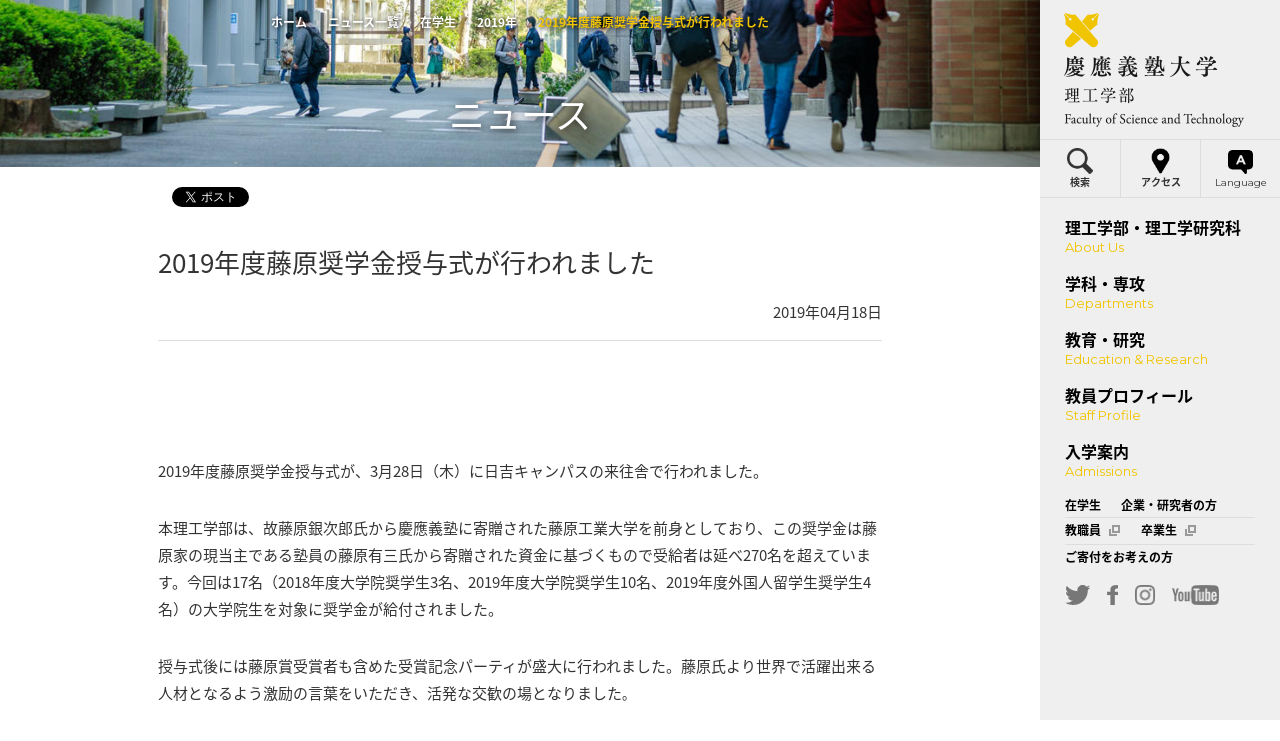

--- FILE ---
content_type: text/html
request_url: https://www.st.keio.ac.jp/news/stu/20190418_01.html
body_size: 8074
content:
<!DOCTYPE html>
<html xmlns:og="http://ogp.me/ns#" xmlns:fb="http://ogp.me/ns/fb#" lang="ja" class="device-view-pc device-js-off">
<head>
<meta charset="UTF-8">
<title>2019年度藤原奨学金授与式が行われました | 在学生 | 慶應義塾大学理工学部</title>
<meta name="description" content="">
<meta name="keywords" content="">
<meta http-equiv="X-UA-Compatible" content="IE=Edge">
<meta name="viewport" content="width=device-width, user-scalable=no, initial-scale=1, minimum-scale=1, maximum-scale=1">
<meta name="format-detection" content="telephone=no">
<!-- og-->
<meta property="og:title" content="2019年度藤原奨学金授与式が行われました | 在学生 | 慶應義塾大学理工学部">
<meta property="og:type" content="article">
<meta property="og:url" content="https://www.st.keio.ac.jp/news/stu/20190418_01.html">
<meta property="og:image" content="https://www.st.keio.ac.jp/ja/assets/common/images/ogp.png">
<meta property="og:description" content="">
<!-- favicon-->
<link rel="icon" type="image/x-icon" href="../../favicon.ico">
<link rel="Shortcut Icon" type="image/x-icon" href="../../favicon.ico">
<link rel="shortcut icon" type="image/vnd.microsoft.icon" href="../../favicon.ico">
<!-- touch icon-->
<!-- common style-->
<link rel="stylesheet" href="//fonts.googleapis.com/css?family=Montserrat:200,400">
<link rel="stylesheet" href="../../ja/assets/common/css/base.css">
<link rel="stylesheet" href="../../ja/assets/common/css/module_common.css">
<link rel="stylesheet" href="../../ja/assets/common/css/module_layout.css">
<link rel="stylesheet" href="../../ja/assets/common/css/module_layout_02.css">
<link rel="stylesheet" href="../../ja/assets/common/css/global.css">
<link rel="stylesheet" href="../../ja/assets/common/css/print.css" media="print">
<!-- page style-->
<link rel="stylesheet" href="../../ja/assets/css/news/index.css">
<!--[if lt IE 9]>
<script src="../../ja/assets/common/js/html5.js"></script>
<![endif]-->
<!-- log-->
<script async src="https://www.googletagmanager.com/gtag/js?id=UA-108009697-1"></script>
<script>
window.dataLayer = window.dataLayer || [];
function gtag() {
dataLayer.push(arguments);
}
gtag('js', new Date());
gtag('config', 'UA-108009697-1');
</script>
</head>
<body>
<!-- global-wrapper-->
<div id="global-wrapper">
<!-- global-container-->
<div id="global-container">
<noscript class="module-reset">
<p>このページはJavaScriptを使用しています。JavaScriptを有効にしてご覧ください。</p>
</noscript>
<!-- header-->
<div id="global-header" class="type02 module-reset module-hover">
<div id="global-breadCrumb">
<ul>
<li><a href="../../index.html">ホーム</a></li>
<li><a href="../index.html">ニュース一覧</a></li>
<li><a href="20190418_01.html">在学生</a></li>
<li><a href="../news_2019.html">2019年</a></li>
<li><span>2019年度藤原奨学金授与式が行われました</span></li>
</ul>
</div>
<header>
<div class="headerBg module-spHide" style="background-image: url('/news/images/news_main_pc.jpg');"></div>
<div class="headerBg module-pcHide" style="background-image: url('/news/images/news_main_sp.jpg');"></div>
<div class="headerInner">
<h1 class="title"><span>ニュース</span></h1>
</div>
</header>
</div>
<!-- /header-->
<!-- content-->
<div id="global-content" class="module-reset module-hover">
<div class="module-commonLayout">
<header class="module-inner">
<div class="module-newsHead">
<div class="newsHeadSns">
<div class="fb">
<div class="fb-like" data-layout="button" data-action="like" data-size="small" data-show-faces="false" data-share="true"></div>
</div>
<div class="tw">
<a href="https://twitter.com/share?ref_src=twsrc%5Etfw" class="twitter-share-button" data-show-count="false">Tweet</a>
</div>
</div>
<div>
<h2 class="newsHeadTitle">
2019年度藤原奨学金授与式が行われました
</h2>
</div>
<div class="newsHeadDate">
<span class="date">2019年04月18日</span>
</div>
</div>
</header>
<section id="" class="js-unit-field js-unit-id-1523260430 section-position-normal"><div class="module-inner">
<div class="wysiwyg">
<p>　</p>
<p>2019年度藤原奨学金授与式が、3月28日（木）に日吉キャンパスの来往舎で行われました。</p>
<p>本理工学部は、故藤原銀次郎氏から慶應義塾に寄贈された藤原工業大学を前身としており、この奨学金は藤原家の現当主である塾員の藤原有三氏から寄贈された資金に基づくもので受給者は延べ270名を超えています。今回は17名（2018年度大学院奨学生3名、2019年度大学院奨学生10名、2019年度外国人留学生奨学生4名）の大学院生を対象に奨学金が給付されました。</p>
<p>授与式後には藤原賞受賞者も含めた受賞記念パーティが盛大に行われました。藤原氏より世界で活躍出来る人材となるよう激励の言葉をいただき、活発な交歓の場となりました<span style="font-size: 13.3333px;">。</span></p>
</div>
</div></section>
<section id="" class="js-unit-field js-unit-id-1523260484 section-position-normal"><div class="module-inner">
<div class="module-boxColumn2 marginType01">
<div class="module-boxL">
<div class="module-boxImg">
<img src="../files/2019/4/18/DSC_4886.JPG" alt="授与賞が授与されました">
</div>
<div class="marginType02">
<div class="module-lead03">
<p><center>授与賞が授与されました</center></p>
</div>
</div>
</div>
<div class="module-boxR">
<div class="module-boxImg">
<img src="../files/2019/4/18/DSC_4897.JPG" alt="萩原学生総合センター矢上支部長からの祝辞">
</div>
<div class="marginType02">
<div class="module-lead03">
<p><center>萩原学生総合センター矢上支部長からの祝辞</center></p>
</div>
</div>
</div>
<div class="module-boxL">
<div class="module-boxImg">
<img src="../files/2019/4/18/DSC_4907.JPG" alt="藤原有三氏">
</div>
<div class="marginType02">
<div class="module-lead03">
<p><center>藤原有三氏</center></p>
</div>
</div>
</div>
<div class="module-boxR">
<div class="module-boxImg">
<img src="../files/2019/4/18/DSC_4912.JPG" alt="藤原賞・奨学金受賞記念パーティの様子">
</div>
<div class="marginType02">
<div class="module-lead03">
<p><center>藤原賞・奨学金受賞記念パーティの様子</center></p>
</div>
</div>
</div>
</div>
</div>
</div>
<!-- /content-->
<div id="global-footer" class="module-reset module-hover">
<div class="globalOuter">
<footer>
<h2 class="title">慶應義塾大学理工学部・理工学研究科</h2>
<div class="globalInner">
<div class="navFstWrap">
<div class="navFstOuter">
<div class="navFstInner">
<h2 class="title"><a href="../../about/index.html">理工学部・理工学研究科</a></h2>
<ul>
<li><a href="../../about/feature.html">理工学部・理工学研究科の特徴</a></li>
<li><a href="../../about/message.html">学部長・研究科委員長メッセージ</a></li>
<li><a href="../../about/idea.html">基本理念</a></li>
<li><a href="https://www.keio.ac.jp/ja/admissions/examinations/policies/#section06" target="_blank">理工学部3つのポリシー
<span class="secBlank module-iconBlankS01"></span>
<span class="module-textHide">外部サイトへリンク</span>
</a>
</li>
<li><a href="../../about/policy.html">理工学研究科3つのポリシー</a></li>
<li><a href="https://dei.st.keio.ac.jp/" target="_blank">理工学部 DE&I「KeiDGs」<span class="secBlank module-iconBlankS01"></span><span class="module-textHide">外部サイトへリンク</span></a></li>
<li><a href="../../about/history.html">沿革</a></li>
<li><a href="../../about/campus.html">キャンパスガイド</a></li>
<li><a href="../../about/gb.html">学部案内</a></li>
<li><a href="../../about/emerging.html">大学院案内「Emerging」</a></li>
<li><a href="../../about/links.html">関連リンク</a></li>
<li><a href="../../about/access.html">交通アクセス</a></li>
</ul>
</div>
</div>
<div class="navFstOuter typeWide">
<div class="navFstInner">
<h2 class="title"><a href="../../departments/index.html">学科・専攻</a></h2>
<div class="navFstInnerColumn">
<ul>
<li><a href="../../departments/faculty/mech.html">機械工学科</a></li>
<li><a href="../../departments/faculty/elec.html">電気情報工学科</a></li>
<li><a href="../../departments/faculty/applc.html">応用化学科</a></li>
<li><a href="../../departments/faculty/appi.html">物理情報工学科</a></li>
<li><a href="../../departments/faculty/ae.html">管理工学科</a></li>
<li><a href="../../departments/faculty/math.html">数理科学科</a></li>
<li><a href="../../departments/faculty/phys.html">物理学科</a></li>
</ul>
<ul>
<li><a href="../../admissions/learning.html">学門制</a></li>
<li><a href="../../departments/student/index.html">在学生インタビュー</a></li>
<li><a href="../../departments/ob_relay/index.html">塾員来往</a></li>
<li><a href="../../admissions/step.html">入学から卒業まで</a></li>
<li><a href="../../admissions/curriculum.html">カリキュラム</a></li>
<li><a href="../../admissions/cource.html">就職・資格</a></li>
</ul>
</div>
<div class="navFstInnerColumn">
<ul>
<li><a href="../../departments/faculty/chem.html">化学科</a></li>
<li><a href="../../departments/faculty/sd.html">システムデザイン工学科</a></li>
<li><a href="../../departments/faculty/ics.html">情報工学科</a></li>
<li><a href="../../departments/faculty/bio.html">生命情報学科</a></li>
<li><a href="../../departments/faculty/class_lang.html">外国語・総合教育教室</a></li>
</ul>
<ul>
<li><a href="../../departments/funda/index.html">基礎理工学専攻</a></li>
<li><a href="../../departments/design/index.html">総合デザイン工学専攻</a></li>
<li><a href="../../departments/open/index.html">開放環境科学専攻</a></li>
</ul>
</div>
</div>
</div>
<div class="navFstOuter">
<div class="navFstInner">
<h2 class="title"><a href="../../education/index.html">教育・研究</a></h2>
<ul>
<li><a href="../../education/feature/index.html">学びの特徴</a></li>
<li><a href="../../education/index.html#education_sec2">留学・国際プログラム</a></li>
<li><a href="https://www.research.keio.ac.jp/external/pr/03.html" target="_blank">研究活動データ
<span class="secBlank module-iconBlankS01"></span>
<span class="module-textHide">外部サイトへリンク</span>
</a>
</li>
<li><a href="../../education/reseach_report_bessatsu.html">理工学部研究報告別冊</a></li>
<li><a href="../../students/hearing.html">博士論文公聴会</a></li>
<li><a href="http://www.kll.keio.ac.jp/" target="_blank">先端科学技術研究センター（KLL）
<span class="secBlank module-iconBlankS01"></span>
<span class="module-textHide">外部サイトへリンク</span>
</a>
</li>
<li><a href="https://www.lib.keio.ac.jp/scitech/" target="_blank">理工学メディアセンター（図書館）
<span class="secBlank module-iconBlankS01"></span>
<span class="module-textHide">外部サイトへリンク</span>
</a>
</li>
<li><a href="http://www.st.itc.keio.ac.jp/" target="_blank">理工学KIC
<span class="secBlank module-iconBlankS01"></span>
<span class="module-textHide">外部サイトへリンク</span>
</a>
</li>
<li><a href="http://www.sfr.st.keio.ac.jp/" target="_blank">中央試験所
<span class="secBlank module-iconBlankS01"></span>
<span class="module-textHide">外部サイトへリンク</span>
</a>
</li>
<li><a href="http://www.eesc.st.keio.ac.jp/" target="_blank">技術支援課
<span class="secBlank module-iconBlankS01"></span>
<span class="module-textHide">外部サイトへリンク</span>
</a>
</li>
<li><a href="http://www.env.keio.ac.jp/" target="_blank">環境保全センター
<span class="secBlank module-iconBlankS01"></span>
<span class="module-textHide">外部サイトへリンク</span>
</a>
</li>
<li><a href="../../education/optout/index.html">人を対象とする医学系研究の情報公開（オプトアウト）</a></li>
</ul>
</div>
</div>
<div class="navFstOuter">
<div class="navFstInner">
<h2 class="title"><a href="../../tprofile/index.html">教員プロフィール</a></h2>
</div>
<div class="navFstInner">
<h2 class="title"><a href="../../admissions/index.html">入学案内</a></h2>
<ul>
<li><a href="../../admissions/learning.html">学門制</a></li>
<li><a href="https://www.keio.ac.jp/ja/admissions/examinations/" target="_blank">入学試験制度
<span class="secBlank module-iconBlankS01"></span>
<span class="module-textHide">外部サイトへリンク</span>
</a>
</li>
<li><a href="../../admissions/scholarship.html">学費・奨学金（学部）</a></li>
<li><a href="https://www.keio.ac.jp/ja/student-life/housing.html" target="_blank">学生寮
<span class="secBlank module-iconBlankS01"></span>
<span class="module-textHide">外部サイトへリンク</span>
</a>
</li>
<li><a href="https://www.keio.ac.jp/ja/admissions/examinations/general-admissions/" target="_blank">一般選抜
<span class="secBlank module-iconBlankS01"></span>
<span class="module-textHide">外部サイトへリンク</span>
</a>
</li>
<li><a href="https://www.keio.ac.jp/ja/admissions/examinations/recommendation-designated/" target="_blank">推薦入試（指定校）
<span class="secBlank module-iconBlankS01"></span>
<span class="module-textHide">外部サイトへリンク</span>
</a>
</li>
<li><a href="https://www.keio.ac.jp/ja/admissions/examinations/ao-st/" target="_blank">AO入試
<span class="secBlank module-iconBlankS01"></span>
<span class="module-textHide">外部サイトへリンク</span>
</a>
</li>
<li><a href="https://www.keio.ac.jp/ja/admissions/examinations/japanese-returnees/" target="_blank">帰国生入試
<span class="secBlank module-iconBlankS01"></span>
<span class="module-textHide">外部サイトへリンク</span>
</a>
</li>
<li><a href="https://www.keio.ac.jp/ja/admissions/examinations/international-students/" target="_blank">外国人留学生入試
<span class="secBlank module-iconBlankS01"></span>
<span class="module-textHide">外部サイトへリンク</span>
</a>
</li>
<li><a href="../../about/gb.html">理工学部案内</a></li>
<li><a href="../../admissions/rikou-m.html">前期博士課程（修士課程）</a>
</li>
<li><a href="../../admissions/rikou-d.html">後期博士課程</a>
</li>
</ul>
</div>
</div>
</div>
</div>
<div class="utilityNav">
<div class="logoArea">
<a href="http://www.keio.ac.jp/" target="_blank">
<div class="logoWrap">
<img src="../../ja/assets/common/images/footer_title_01.png" alt="慶應義塾 Keio University" class="module-spHide">
<img src="../../ja/assets/common/images/footer_title_01_sp.png" alt="慶應義塾 Keio University" class="module-pcHide">
</div>
</a>
</div>
<nav>
<div class="navInner module-hover">
<div class="navTop">
<ul>
<li><a href="../../students/index.html">在学生</a></li>
<li><a href="../../corporations/index.html">企業・研究者</a></li>
<li><a href="https://intra.st.keio.ac.jp/secure/yagamix2/" target="_blank">教職員<span class="blank module-iconBlankS01"><span class="module-textHide">外部サイトへリンク</span></span></a></li>
<li><a href="http://www.dosokai.st.keio.ac.jp/" target="_blank">卒業生<span class="blank module-iconBlankS01"><span class="module-textHide">外部サイトへリンク</span></span></a></li>
<li><a href="../../donation.html" target="_blank">ご寄付をお考えの方</a></li>
</ul>
</div>
<div class="navBottom">
<ul>
<li><a href="../../aboutsite/index.html">このサイトについて</a></li>
<li><a href="https://www.keio.ac.jp/ja/privacy-policy/" target="_blank">個人情報の取り扱い<span class="blank module-iconBlankS01"><span class="module-textHide">外部サイトへリンク</span></span></a></li>
<li><a href="../../contact_us/index.html">お問い合わせ</a></li>
</ul>
</div>
</div>
</nav>
</div>
<div id="copyright">
<p>Copyright &copy; Keio University. All rights reserved.</p>
</div>
</footer>
</div>
</div>
<!-- /global-footer-->
<!-- global-pagetop-->
<div id="global-pagetop" class="module-hover"><a href="#global-wrapper" class="js-smoothScroll"><span class="ptArrow"><span class="ptInner">↑</span></span><span class="ptText">Page Top</span></a></div>
<!-- /global-pagetop-->
</div>
<!-- /global-container-->
<!-- global-nav-->
<div id="lead-nav" class="module-reset">
<div class="module-textHide">
<p>ナビゲーションの始まり</p>
</div>
</div>
<div id="global-nav2" class="js-navToggle2">
<div class="globalInner">
<header>
<div class="inner">
<div class="logoArea">
<a href="../../index.html">
<div class="logoWrap"><img src="../../images/nav_title_01.png" alt="慶應義塾 Keio University" class="module-spHide"><img src="../../images/nav_title_01_sp.png" alt="慶應義塾 Keio University" class="module-pcHide"></div>
</a>
</div>
</div>
</header>
<nav>
<div class="utilityWrapPc">
<ul class="utility">
<li class="search2">
<a href="javascript:void(0);" data-view="js-secSearch" data-focus="gsc-i-id1" class="js-navSecSlide2">
<div><span class="icon"><img src="../../ja/assets/common/images/icon/search_01.png" alt=""></span><span class="txt">検索</span></div>
</a>
</li>
<li class="access">
<a href="../../about/access.html">
<div><span class="icon"><img src="../../ja/assets/common/images/icon/access_01.png" alt=""></span><span class="txt">アクセス</span></div>
</a>
</li>
<li class="english">
<a href="javascript:void(0);" data-view="js-secLanguage" class="js-navSecSlide2">
<div><span class="icon"><img src="../../ja/assets/common/images/icon/language_01.png" alt=""></span><span class="txt">Language</span></div>
</a>
</li>
</ul>
</div>
<div class="searchInputWrap js-secSearch">
<div class="searchInputOuter js-navSecSlide2Inner">
<div class="searchInputInner">
<div id="searchBox">
<script> (function() { var cx = '004592315046362904536:4dc0grerxyi'; var gcse = document.createElement('script'); gcse.type = 'text/javascript'; gcse.async = true; gcse.src = 'https://cse.google.com/cse.js?cx=' + cx; var s = document.getElementsByTagName('script')[0]; s.parentNode.insertBefore(gcse, s); })(); </script> <gcse:search></gcse:search>
</div>
</div>
</div>
</div>
<div class="utilityWrapSp">
<ul class="utility">
<li class="access">
<a href="../../about/access.html">
<div><span class="icon"><img src="../../ja/assets/common/images/icon/access_01.png" alt=""></span><span class="txt">アクセス</span></div>
</a>
</li>
<li class="english">
<a href="javascript:void(0);" data-view="js-secLanguage">
<div><span class="icon"><img src="../../ja/assets/common/images/icon/language_01.png" alt=""></span><span class="txt">Language</span></div>
</a>
</li>
</ul>
<a href="javascript:void(0);" data-view="js-secLanguage" class="secMenuViewArrow js-navSecSlide secMenuTypeLang">
<div class="secMenuTypeLangInner">
<div class="secMenuViewArrowInner">
<div class="module-textHide">↓</div>
</div>
</div>
</a>
</div>
<div class="languageWrap js-secLanguage">
<div class="languageOuter menuSecType02 js-navSecSlideInner js-navSecSlide2Inner">
<div class="languageInner">
<ul>
<li>
<a href="../../index.html">
<div><span class="secTxt">Japanese</span></div>
</a>
</li>
<li>
<a id="langLink" href="../../en/index.html">
<div><span class="secTxt">English</span></div>
</a>
</li>
</ul>
</div>
</div>
</div>
<ul class="menu">
<li class="menuFst menuFst1">
<div class="menuFstInner">
<a href="../../about/index.html" data-view="js-secMenu1" class="menuFstLink js-navViewSec">
<div class="inner"><strong>理工学部・理工学研究科</strong><span>About Us</span></div>
</a>
<a href="javascript:void(0);" data-view="js-secMenu1" class="secMenuViewArrow js-navSecSlide">
<div class="secMenuViewArrowInner">
<div class="module-textHide">↓</div>
</div>
</a>
</div>
<div class="menuSec menuSecType02 js-secMenu1">
<div class="secInner js-navSecSlideInner">
<div class="secHeader"><img src="../../ja/assets/common/images/nav/about/main_01.jpg" alt=""></div>
<ul>
<li>
<a href="../../about/feature.html">
<div><span class="secTxt">理工学部・理工学研究科の特徴</span></div>
</a>
</li>
<li>
<a href="../../about/message.html">
<div><span class="secTxt">学部長・研究科委員長メッセージ</span></div>
</a>
</li>
</ul>
<h3 class="secCap">理工学部・理工学研究科の理念</h3>
<ul>
<li>
<a href="../../about/idea.html">
<div><span class="secTxt">基本理念</span></div>
</a>
</li>
<li>
<a href="https://www.keio.ac.jp/ja/admissions/examinations/policies/#section06" target="_blank">
<div>
<span class="secTxt">理工学部3つのポリシー</span>
<span class="secBlank module-iconBlankS01"></span>
<span class="module-textHide">外部サイトへリンク</span>
</div>
</a>
</li>
<li>
<a href="../../about/policy.html">
<div><span class="secTxt">理工学研究科3つのポリシー</span></div>
</a>
</li>
<li>
<a href="https://dei.st.keio.ac.jp/" target="_blank">
<div>
<span class="secTxt">理工学部 DE&I「KeiDGs」</span>
<span class="secBlank module-iconBlankS01"></span>
<span class="module-textHide">外部サイトへリンク</span>
</div>
</a>
</li>
</ul>
<h3 class="secCap">理工学部・理工学研究科の概要</h3>
<ul>
<li>
<a href="../../about/history.html">
<div><span class="secTxt">沿革</span></div>
</a>
</li>
<li>
<a href="../../about/campus.html">
<div><span class="secTxt">キャンパスガイド</span></div>
</a>
</li>
<li>
<a href="../../about/access.html">
<div><span class="secTxt">交通アクセス</span></div>
</a>
</li>
</ul>
</div>
</div>
<div class="secBg"></div>
</li>
<li class="menuFst menuFst2">
<div class="menuFstInner">
<a href="../../departments/index.html" data-view="js-secMenu2" class="menuFstLink js-navViewSec">
<div class="inner"><strong>学科・専攻</strong><span>Departments</span></div>
</a>
<a href="javascript:void(0);" data-view="js-secMenu2" class="secMenuViewArrow js-navSecSlide">
<div class="secMenuViewArrowInner">
<div class="module-textHide">↓</div>
</div>
</a>
</div>
<div class="menuSec menuSecType02 js-secMenu2 js-secMenuWidth2Times">
<div class="secInner js-navSecSlideInner">
<div class="menuLeft">
<h3 class="secCap">理工学部</h3>
<ul>
<li>
<a href="../../departments/faculty/mech.html">
<div><span class="secTxt">機械工学科</span></div>
</a>
</li>
<li>
<a href="../../departments/faculty/elec.html">
<div><span class="secTxt">電気情報工学科</span></div>
</a>
</li>
<li>
<a href="../../departments/faculty/applc.html">
<div><span class="secTxt">応用化学科</span></div>
</a>
</li>
<li>
<a href="../../departments/faculty/appi.html">
<div><span class="secTxt">物理情報工学科</span></div>
</a>
</li>
<li>
<a href="../../departments/faculty/ae.html">
<div><span class="secTxt">管理工学科</span></div>
</a>
</li>
<li>
<a href="../../departments/faculty/math.html">
<div><span class="secTxt">数理科学科</span></div>
</a>
</li>
<li>
<a href="../../departments/faculty/phys.html">
<div><span class="secTxt">物理学科</span></div>
</a>
</li>
<li>
<a href="../../departments/faculty/chem.html">
<div><span class="secTxt">化学科</span></div>
</a>
</li>
<li>
<a href="../../departments/faculty/sd.html">
<div><span class="secTxt">システムデザイン工学科</span></div>
</a>
</li>
<li>
<a href="../../departments/faculty/ics.html">
<div><span class="secTxt">情報工学科</span></div>
</a>
</li>
<li>
<a href="../../departments/faculty/bio.html">
<div><span class="secTxt">生命情報学科</span></div>
</a>
</li>
<li>
<a href="../../departments/faculty/class_lang.html">
<div><span class="secTxt">外国語・総合教育教室</span></div>
</a>
</li>
</ul>
</div>
<div class="menuRight">
<div class="secCap module-spHide">&nbsp;</div>
<ul>
<li>
<a href="../../admissions/learning.html">
<div><span class="secTxt">学門制</span></div>
</a>
</li>
<li>
<a href="../../admissions/step.html">
<div><span class="secTxt">入学から卒業まで</span></div>
</a>
</li>
<li>
<a href="../../admissions/curriculum.html">
<div><span class="secTxt">カリキュラム</span></div>
</a>
</li>
<li>
<a href="../../admissions/cource.html">
<div><span class="secTxt">就職・資格</span></div>
</a>
</li>
<li>
<a href="../../departments/student/index.html">
<div><span class="secTxt">在学生インタビュー</span></div>
</a>
</li>
</ul>
<h3 class="secCap">理工学研究科</h3>
<ul>
<li>
<a href="../../departments/funda/index.html">
<div><span class="secTxt">基礎理工学専攻</span></div>
</a>
</li>
<li>
<a href="../../departments/design/index.html">
<div><span class="secTxt">総合デザイン工学専攻</span></div>
</a>
</li>
<li>
<a href="../../departments/open/index.html">
<div><span class="secTxt">開放環境科学専攻</span></div>
</a>
</li>
</ul>
</div>
</div>
</div>
<div class="secBg"></div>
</li>
<li class="menuFst menuFst3">
<div class="menuFstInner">
<a href="../../education/index.html" data-view="js-secMenu3" class="menuFstLink js-navViewSec">
<div class="inner"><strong>教育・研究</strong><span>Education &amp; Research</span></div>
</a>
<a href="javascript:void(0);" data-view="js-secMenu3" class="secMenuViewArrow js-navSecSlide">
<div class="secMenuViewArrowInner">
<div class="module-textHide">↓</div>
</div>
</a>
</div>
<div class="menuSec menuSecType02 js-secMenu3 js-secMenuWidth2Times">
<div class="secInner js-navSecSlideInner">
<div class="menuLeft">
<h3 class="secCap">学びの特徴</h3>
<ul>
<li>
<a href="../../education/feature/index.html">
<div><span class="secTxt">学びの特徴</span></div>
</a>
</li>
</ul>
<h3 class="secCap">留学・国際プログラム</h3>
<ul>
<li>
<a href="../../education/index.html#education_sec2">
<div><span class="secTxt">留学・国際プログラム</span></div>
</a>
</li>
</ul>
<h3 class="secCap">教育改革支援プログラム</h3>
<ul>
<li>
<a href="https://www.global-sdgs.keio.ac.jp/project/" target="_blank">
<div><span class="secTxt">スーパーグローバル事業</span>
<span class="secBlank module-iconBlankS01"></span>
<span class="module-textHide">外部サイトへリンク</span>
</div>
</a>
</li>
<li>
<a href="http://plgs.keio.ac.jp/" target="_blank">
<div><span class="secTxt">博士課程教育リーディングプログラムオールラウンド型</span>
<span class="secBlank module-iconBlankS01"></span>
<span class="module-textHide">外部サイトへリンク</span>
</div>
</a>
</li>
<li>
<a href="http://www.gesl.st.keio.ac.jp/geslhp/" target="_blank">
<div><span class="secTxt">博士課程教育リーディングプログラム複合領域型(環境)</span>
<span class="secBlank module-iconBlankS01"></span>
<span class="module-textHide">外部サイトへリンク</span>
</div>
</a>
</li>
</ul>
</div>
<div class="menuRight">
<h3 class="secCap">研究成果</h3>
<ul>
<li>
<a href="https://www.research.keio.ac.jp/external/pr/03.html" target="_blank">
<div><span class="secTxt">研究活動データ</span>
<span class="secBlank module-iconBlankS01"></span>
<span class="module-textHide">外部サイトへリンク</span>
</div>
</a>
</li>
<li>
<a href="../../students/hearing.html">
<div><span class="secTxt">博士論文公聴会</span></div>
</a>
</li>
</ul>
<h3 class="secCap">産学官連携</h3>
<ul>
<li>
<a href="http://www.kll.keio.ac.jp/" target="_blank">
<div><span class="secTxt">先端科学技術研究センター（KLL）</span>
<span class="secBlank module-iconBlankS01"></span>
<span class="module-textHide">外部サイトへリンク</span>
</div>
</a>
</li>
<li>
<a href="http://www.kll.keio.ac.jp/ktm/" target="_blank">
<div><span class="secTxt">KEIO TECHNO-MALL(慶應科学技術展)</span>
<span class="secBlank module-iconBlankS01"></span>
<span class="module-textHide">外部サイトへリンク</span>
</div>
</a>
</li>
</ul>
<h3 class="secCap">施設・サービス</h3>
<ul>
<li>
<a href="https://www.lib.keio.ac.jp/scitech/" target="_blank">
<div><span class="secTxt">理工学メディアセンター（図書館）</span>
<span class="secBlank module-iconBlankS01"></span>
<span class="module-textHide">外部サイトへリンク</span>
</div>
</a>
</li>
<li>
<a href="http://www.st.itc.keio.ac.jp/" target="_blank">
<div><span class="secTxt">理工学KIC</span>
<span class="secBlank module-iconBlankS01"></span>
<span class="module-textHide">外部サイトへリンク</span>
</div>
</a>
</li>
<li>
<a href="http://www.sfr.st.keio.ac.jp/" target="_blank">
<div><span class="secTxt">中央試験所</span>
<span class="secBlank module-iconBlankS01"></span>
<span class="module-textHide">外部サイトへリンク</span>
</div>
</a>
</li>
<li>
<a href="http://www.eesc.st.keio.ac.jp/" target="_blank">
<div><span class="secTxt">技術支援課</span>
<span class="secBlank module-iconBlankS01"></span>
<span class="module-textHide">外部サイトへリンク</span>
</div>
</a>
</li>
<li>
<a href="http://www.env.keio.ac.jp/" target="_blank">
<div><span class="secTxt">環境保全センター</span>
<span class="secBlank module-iconBlankS01"></span>
<span class="module-textHide">外部サイトへリンク</span>
</div>
</a>
</li>
<li>
<a href="../../education/optout/index.html">
<div><span class="secTxt">人を対象とする医学系研究の情報公開（オプトアウト）</span></div>
</a>
</li>
</ul>
</div>
</div>
</div>
<div class="secBg"></div>
</li>
<li class="menuFst menuFst4">
<div class="menuFstInner">
<a href="../../tprofile/index.html" class="menuFstLink">
<div class="inner"><strong>教員プロフィール</strong><span>Staff Profile</span></div>
</a>
</div>
</li>
<li class="menuFst menuFst5">
<div class="menuFstInner">
<a href="../../admissions/index.html" data-view="js-secMenu5" class="menuFstLink js-navViewSec">
<div class="inner"><strong>入学案内</strong><span>Admissions</span></div>
</a>
<a href="javascript:void(0);" data-view="js-secMenu5" class="secMenuViewArrow js-navSecSlide">
<div class="secMenuViewArrowInner">
<div class="module-textHide">↓</div>
</div>
</a>
</div>
<div class="menuSec menuSecType02 js-secMenu5 js-secMenuWidth2Times">
<div class="secInner js-navSecSlideInner">
<div class="menuLeft">
<h3 class="secCap">学部入学案内</h3>
<ul>
<li>
<a href="../../admissions/learning.html">
<div><span class="secTxt">学門制</span></div>
</a>
</li>
<li>
<a href="https://www.keio.ac.jp/ja/admissions/examinations/" target="_blank">
<div><span class="secTxt">入学試験制度</span>
<span class="secBlank module-iconBlankS01"></span>
<span class="module-textHide">外部サイトへリンク</span>
</div>
</a>
</li>
<li>
<a href="../../admissions/scholarship.html">
<div><span class="secTxt">学費・奨学金</span></div>
</a>
</li>
<li>
<a href="https://www.keio.ac.jp/ja/student-life/housing.html" target="_blank">
<div><span class="secTxt">学生寮</span>
<span class="secBlank module-iconBlankS01"></span>
<span class="module-textHide">外部サイトへリンク</span>
</div>
</a>
</li>
<li>
<a href="https://www.keio.ac.jp/ja/admissions/examinations/general-admissions/" target="_blank">
<div><span class="secTxt">一般選抜</span>
<span class="secBlank module-iconBlankS01"></span>
<span class="module-textHide">外部サイトへリンク</span>
</div>
</a>
</li>
<li>
<a href="https://www.keio.ac.jp/ja/admissions/examinations/recommendation-designated/" target="_blank">
<div><span class="secTxt">推薦入試(指定校)</span>
<span class="secBlank module-iconBlankS01"></span>
<span class="module-textHide">外部サイトへリンク</span>
</div>
</a>
</li>
<li>
<a href="https://www.keio.ac.jp/ja/admissions/examinations/ao-st/" target="_blank">
<div><span class="secTxt">AO入試</span>
<span class="secBlank module-iconBlankS01"></span>
<span class="module-textHide">外部サイトへリンク</span>
</div>
</a>
</li>
<li>
<a href="https://www.keio.ac.jp/ja/admissions/examinations/japanese-returnees/" target="_blank">
<div><span class="secTxt">帰国生入試</span>
<span class="secBlank module-iconBlankS01"></span>
<span class="module-textHide">外部サイトへリンク</span>
</div>
</a>
</li>
<li>
<a href="https://www.keio.ac.jp/ja/admissions/examinations/international-students/" target="_blank">
<div><span class="secTxt">外国人留学生入試</span>
<span class="secBlank module-iconBlankS01"></span>
<span class="module-textHide">外部サイトへリンク</span>
</div>
</a>
</li>
<!--<li>
<a href="#">
<div><span class="secTxt">進路相談FAQ</span></div>
</a>
</li>-->
<li>
<a href="../../about/gb.html">
<div><span class="secTxt">理工学部案内</span></div>
</a>
</li>
</ul>
</div>
<div class="menuRight">
<h3 class="secCap">大学院入学案内</h3>
<ul>
<li>
<a href="../../admissions/rikou-m.html">
<div><span class="secTxt">前期博士課程(修士課程)</span></div>
</a>
</li>
<li>
<a href="../../admissions/rikou-d.html">
<div><span class="secTxt">後期博士課程</span></div>
</a>
</li>
<li>
<a href="../../admissions/scholarship.html">
<div><span class="secTxt">学費・奨学金</span></div>
</a>
</li>
<li>
<a href="../../about/emerging.html">
<div><span class="secTxt">大学院案内「Emerging」</span></div>
</a>
</li>
</ul>
</div>
</div>
</div>
<div class="secBg"></div>
</li>
</ul>
<div class="subMenuWrap">
<ul class="subMenu">
<li>
<a href="../../students/index.html">
<div class="inner">在学生</div>
</a>
</li>
<li>
<a href="../../corporations/index.html">
<div class="inner">企業・研究者の方</div>
</a>
</li>
</ul>
</div>
<div class="subMenuWrap">
<ul class="subMenu">
<li>
<a href="https://intra.st.keio.ac.jp/secure/yagamix2/" target="_blank">
<div class="inner">
教職員
<span class="subBlank module-iconBlankS01"></span>
<span class="module-textHide">外部サイトへリンク</span>
</div>
</a>
</li>
<li>
<a href="http://www.dosokai.st.keio.ac.jp/" target="_blank">
<div class="inner">
卒業生
<span class="subBlank module-iconBlankS01"></span>
<span class="module-textHide">外部サイトへリンク</span>
</div>
</a>
</li>
</ul>
</div>
<div class="subMenuWrap">
<ul class="subMenu">
<li>
<a href="../../donation.html">
<div class="inner">
ご寄付をお考えの方
</div>
</a>
</li>
<li></li>
</ul>
</div>
<ul class="subMenuSns">
<li class="menuTw">
<a href="https://twitter.com/keio_st" target="_blank">
<div class="inner"><img src="../../files/2020/3/31/twitter_01.svg" alt="Twitter"></div>
</a>
</li>
<li class="menuFb">
<a href="https://www.facebook.com/keiokyuri/" target="_blank">
<div class="inner"><img src="../../ja/assets/common/images/icon/facebook_01.png" alt="Facebook"></div>
</a>
</li>
<li class="menuIg">
<a href="https://www.instagram.com/keio_st/" target="_blank">
<div class="inner"><img src="../../ja/assets/common/images/icon/instagram_01.png" alt="Instagram"></div>
</a>
</li>
<li class="menuYt">
<a href="https://www.youtube.com/user/keiouniversity" target="_blank">
<div class="inner"><img src="../../ja/assets/common/images/icon/youtube_01.png" alt="Youtube"></div>
</a>
</li>
</ul>
<footer>
<div class="footerInner">
<a href="http://www.keio.ac.jp/" target="_blank">
<div class="title"><img src="../../ja/assets/common/images/title_02.png" alt="慶応義塾 Keio University" class="module-spHide"><img src="../../ja/assets/common/images/title_02_sp.png" alt="慶応義塾 Keio University" class="module-pcHide"></div>
</a>
</div>
</footer>
</nav>
</div>
</div>
<a id="global-navBtn2" href="javascript:void(0);" class="js-navToggle2">
<div class="inner"><span class="vertical"><img src="../../ja/assets/common/images/menu_btn_canvas_01.gif" alt=""></span></div>
</a>
<!-- /global-nav-->
</div>
<!-- /global-wrapper-->
<!-- common js-->
<script src="../../ja/assets/common/js/jquery-3.2.1.min.js"></script>
<script src="../../ja/assets/common/js/lib.js"></script>
<script src="../../ja/assets/common/js/initialize.js"></script>
<script src="../../ja/assets/common/js/lang.js"></script>
<script src="../../ja/assets/js/module/index.js" defer></script>
<script src="../../ja/assets/js/module/index_02.js" defer></script>
<div id="fb-root"></div>
<script>
(function(d, s, id) {
var js, fjs = d.getElementsByTagName(s)[0];
if (d.getElementById(id)) return;
js = d.createElement(s);
js.id = id;
js.src = 'https://connect.facebook.net/ja_JP/sdk.js#xfbml=1&version=v2.10';
fjs.parentNode.insertBefore(js, fjs);
}(document, 'script', 'facebook-jssdk'));
</script>
<script async src="//platform.twitter.com/widgets.js" charset="utf-8"></script>
</body>
</html>



--- FILE ---
content_type: text/css
request_url: https://www.st.keio.ac.jp/ja/assets/common/css/module_common.css
body_size: 2395
content:
#global-wrapper .module-cfix:after {
  display: block;
  visibility: hidden;
  clear: both;
  height: 0;
  content: '';
}

#global-wrapper .module-textHide {
  display: block;
  overflow: hidden;
  width: 0;
  height: 0;
  text-indent: 100%;
}

#global-wrapper .module-iconCircleS01 {
  position: relative;
  display: inline-block;
  overflow: hidden;
  width: 1.2em;
  height: 1.2em;
  vertical-align: middle;
  white-space: nowrap;
  text-indent: 100%;
  border-radius: 50%;
  background-color: #005;
}

#global-wrapper .module-iconCircleM01 {
  position: relative;
  display: inline-block;
  overflow: hidden;
  width: 1.6em;
  height: 1.6em;
  vertical-align: middle;
  white-space: nowrap;
  text-indent: 100%;
  border-radius: 50%;
  background-color: #005;
}

#global-wrapper .module-iconCircleL01 {
  position: relative;
  display: inline-block;
  overflow: hidden;
  width: 2em;
  height: 2em;
  vertical-align: middle;
  white-space: nowrap;
  text-indent: 100%;
  border-radius: 50%;
  background-color: #005;
}

#global-wrapper .module-iconArrowTS01 {
  position: relative;
  display: inline-block;
  overflow: hidden;
  width: 1.2em;
  height: 1.2em;
  vertical-align: middle;
  white-space: nowrap;
  text-indent: 100%;
  border-radius: 50%;
  background-color: #005;
}

#global-wrapper .module-iconArrowTS01:before {
  position: absolute;
  top: .2em;
  right: 0;
  bottom: 0;
  left: 0;
  width: .36em;
  height: .36em;
  margin: auto;
  content: '';
  -webkit-transform: rotate(45deg);
  transform: rotate(45deg);
  border-top: 2px solid #fff;
  border-left: 2px solid #fff;
}

#global-wrapper .module-iconArrowTM01 {
  position: relative;
  display: inline-block;
  overflow: hidden;
  width: 1.6em;
  height: 1.6em;
  vertical-align: middle;
  white-space: nowrap;
  text-indent: 100%;
  border-radius: 50%;
  background-color: #005;
}

#global-wrapper .module-iconArrowTM01:before {
  position: absolute;
  top: .2em;
  right: 0;
  bottom: 0;
  left: 0;
  width: .48em;
  height: .48em;
  margin: auto;
  content: '';
  -webkit-transform: rotate(45deg);
  transform: rotate(45deg);
  border-top: 2px solid #fff;
  border-left: 2px solid #fff;
}

#global-wrapper .module-iconArrowTL01 {
  position: relative;
  display: inline-block;
  overflow: hidden;
  width: 2em;
  height: 2em;
  vertical-align: middle;
  white-space: nowrap;
  text-indent: 100%;
  border-radius: 50%;
  background-color: #005;
}

#global-wrapper .module-iconArrowTL01:before {
  position: absolute;
  top: .2em;
  right: 0;
  bottom: 0;
  left: 0;
  width: .6em;
  height: .6em;
  margin: auto;
  content: '';
  -webkit-transform: rotate(45deg);
  transform: rotate(45deg);
  border-top: 2px solid #fff;
  border-left: 2px solid #fff;
}

#global-wrapper .module-iconArrowRS01 {
  position: relative;
  display: inline-block;
  overflow: hidden;
  width: 1.2em;
  height: 1.2em;
  vertical-align: middle;
  white-space: nowrap;
  text-indent: 100%;
  border-radius: 50%;
  background-color: #005;
}

#global-wrapper .module-iconArrowRS01:before {
  position: absolute;
  top: 0;
  right: .2em;
  bottom: 0;
  left: 0;
  width: .36em;
  height: .36em;
  margin: auto;
  content: '';
  -webkit-transform: rotate(45deg);
  transform: rotate(45deg);
  border-top: 2px solid #fff;
  border-right: 2px solid #fff;
}

#global-wrapper .module-iconArrowRM01 {
  position: relative;
  display: inline-block;
  overflow: hidden;
  width: 1.6em;
  height: 1.6em;
  vertical-align: middle;
  white-space: nowrap;
  text-indent: 100%;
  border-radius: 50%;
  background-color: #005;
}

#global-wrapper .module-iconArrowRM01:before {
  position: absolute;
  top: 0;
  right: .2em;
  bottom: 0;
  left: 0;
  width: .48em;
  height: .48em;
  margin: auto;
  content: '';
  -webkit-transform: rotate(45deg);
  transform: rotate(45deg);
  border-top: 2px solid #fff;
  border-right: 2px solid #fff;
}

#global-wrapper .module-iconArrowRL01 {
  position: relative;
  display: inline-block;
  overflow: hidden;
  width: 2em;
  height: 2em;
  vertical-align: middle;
  white-space: nowrap;
  text-indent: 100%;
  border-radius: 50%;
  background-color: #005;
}

#global-wrapper .module-iconArrowRL01:before {
  position: absolute;
  top: 0;
  right: .2em;
  bottom: 0;
  left: 0;
  width: .6em;
  height: .6em;
  margin: auto;
  content: '';
  -webkit-transform: rotate(45deg);
  transform: rotate(45deg);
  border-top: 2px solid #fff;
  border-right: 2px solid #fff;
}

#global-wrapper .module-iconArrowBS01 {
  position: relative;
  display: inline-block;
  overflow: hidden;
  width: 1.2em;
  height: 1.2em;
  vertical-align: middle;
  white-space: nowrap;
  text-indent: 100%;
  border-radius: 50%;
  background-color: #005;
}

#global-wrapper .module-iconArrowBS01:before {
  position: absolute;
  top: 0;
  right: 0;
  bottom: .2em;
  left: 0;
  width: .36em;
  height: .36em;
  margin: auto;
  content: '';
  -webkit-transform: rotate(45deg);
  transform: rotate(45deg);
  border-right: 2px solid #fff;
  border-bottom: 2px solid #fff;
}

#global-wrapper .module-iconArrowBM01 {
  position: relative;
  display: inline-block;
  overflow: hidden;
  width: 1.6em;
  height: 1.6em;
  vertical-align: middle;
  white-space: nowrap;
  text-indent: 100%;
  border-radius: 50%;
  background-color: #005;
}

#global-wrapper .module-iconArrowBM01:before {
  position: absolute;
  top: 0;
  right: 0;
  bottom: .2em;
  left: 0;
  width: .48em;
  height: .48em;
  margin: auto;
  content: '';
  -webkit-transform: rotate(45deg);
  transform: rotate(45deg);
  border-right: 2px solid #fff;
  border-bottom: 2px solid #fff;
}

#global-wrapper .module-iconArrowBL01 {
  position: relative;
  display: inline-block;
  overflow: hidden;
  width: 2em;
  height: 2em;
  vertical-align: middle;
  white-space: nowrap;
  text-indent: 100%;
  border-radius: 50%;
  background-color: #005;
}

#global-wrapper .module-iconArrowBL01:before {
  position: absolute;
  top: 0;
  right: 0;
  bottom: .2em;
  left: 0;
  width: .6em;
  height: .6em;
  margin: auto;
  content: '';
  -webkit-transform: rotate(45deg);
  transform: rotate(45deg);
  border-right: 2px solid #fff;
  border-bottom: 2px solid #fff;
}

#global-wrapper .module-iconArrowLS01 {
  position: relative;
  display: inline-block;
  overflow: hidden;
  width: 1.2em;
  height: 1.2em;
  vertical-align: middle;
  white-space: nowrap;
  text-indent: 100%;
  border-radius: 50%;
  background-color: #005;
}

#global-wrapper .module-iconArrowLS01:before {
  position: absolute;
  top: 0;
  right: 0;
  bottom: 0;
  left: .2em;
  width: .36em;
  height: .36em;
  margin: auto;
  content: '';
  -webkit-transform: rotate(45deg);
  transform: rotate(45deg);
  border-bottom: 2px solid #fff;
  border-left: 2px solid #fff;
}

#global-wrapper .module-iconArrowLM01 {
  position: relative;
  display: inline-block;
  overflow: hidden;
  width: 1.6em;
  height: 1.6em;
  vertical-align: middle;
  white-space: nowrap;
  text-indent: 100%;
  border-radius: 50%;
  background-color: #005;
}

#global-wrapper .module-iconArrowLM01:before {
  position: absolute;
  top: 0;
  right: 0;
  bottom: 0;
  left: .2em;
  width: .48em;
  height: .48em;
  margin: auto;
  content: '';
  -webkit-transform: rotate(45deg);
  transform: rotate(45deg);
  border-bottom: 2px solid #fff;
  border-left: 2px solid #fff;
}

#global-wrapper .module-iconArrowLL01 {
  position: relative;
  display: inline-block;
  overflow: hidden;
  width: 2em;
  height: 2em;
  vertical-align: middle;
  white-space: nowrap;
  text-indent: 100%;
  border-radius: 50%;
  background-color: #005;
}

#global-wrapper .module-iconArrowLL01:before {
  position: absolute;
  top: 0;
  right: 0;
  bottom: 0;
  left: .2em;
  width: .6em;
  height: .6em;
  margin: auto;
  content: '';
  -webkit-transform: rotate(45deg);
  transform: rotate(45deg);
  border-bottom: 2px solid #fff;
  border-left: 2px solid #fff;
}

#global-wrapper .module-iconArrowTSW01 {
  position: relative;
  display: inline-block;
  overflow: hidden;
  width: 1.2em;
  height: 1.2em;
  vertical-align: middle;
  white-space: nowrap;
  text-indent: 100%;
  border-radius: 50%;
  background-color: #005;
}

#global-wrapper .module-iconArrowTSW01:before {
  position: absolute;
  top: -.2em;
  right: 0;
  bottom: 0;
  left: 0;
  width: .36em;
  height: .36em;
  margin: auto;
  content: '';
  -webkit-transform: rotate(45deg);
  transform: rotate(45deg);
  border-top: 2px solid #fff;
  border-left: 2px solid #fff;
}

#global-wrapper .module-iconArrowTSW01:after {
  position: absolute;
  top: .8em;
  right: 0;
  bottom: 0;
  left: 0;
  width: .36em;
  height: .36em;
  margin: auto;
  content: '';
  -webkit-transform: rotate(45deg);
  transform: rotate(45deg);
  border-top: 2px solid #fff;
  border-left: 2px solid #fff;
}

#global-wrapper .module-iconArrowTMW01 {
  position: relative;
  display: inline-block;
  overflow: hidden;
  width: 1.6em;
  height: 1.6em;
  vertical-align: middle;
  white-space: nowrap;
  text-indent: 100%;
  border-radius: 50%;
  background-color: #005;
}

#global-wrapper .module-iconArrowTMW01:before {
  position: absolute;
  top: -.2em;
  right: 0;
  bottom: 0;
  left: 0;
  width: .48em;
  height: .48em;
  margin: auto;
  content: '';
  -webkit-transform: rotate(45deg);
  transform: rotate(45deg);
  border-top: 2px solid #fff;
  border-left: 2px solid #fff;
}

#global-wrapper .module-iconArrowTMW01:after {
  position: absolute;
  top: .8em;
  right: 0;
  bottom: 0;
  left: 0;
  width: .48em;
  height: .48em;
  margin: auto;
  content: '';
  -webkit-transform: rotate(45deg);
  transform: rotate(45deg);
  border-top: 2px solid #fff;
  border-left: 2px solid #fff;
}

#global-wrapper .module-iconArrowTLW01 {
  position: relative;
  display: inline-block;
  overflow: hidden;
  width: 2em;
  height: 2em;
  vertical-align: middle;
  white-space: nowrap;
  text-indent: 100%;
  border-radius: 50%;
  background-color: #005;
}

#global-wrapper .module-iconArrowTLW01:before {
  position: absolute;
  top: -.2em;
  right: 0;
  bottom: 0;
  left: 0;
  width: .6em;
  height: .6em;
  margin: auto;
  content: '';
  -webkit-transform: rotate(45deg);
  transform: rotate(45deg);
  border-top: 2px solid #fff;
  border-left: 2px solid #fff;
}

#global-wrapper .module-iconArrowTLW01:after {
  position: absolute;
  top: .8em;
  right: 0;
  bottom: 0;
  left: 0;
  width: .6em;
  height: .6em;
  margin: auto;
  content: '';
  -webkit-transform: rotate(45deg);
  transform: rotate(45deg);
  border-top: 2px solid #fff;
  border-left: 2px solid #fff;
}

#global-wrapper .module-iconArrowRSW01 {
  position: relative;
  display: inline-block;
  overflow: hidden;
  width: 1.2em;
  height: 1.2em;
  vertical-align: middle;
  white-space: nowrap;
  text-indent: 100%;
  border-radius: 50%;
  background-color: #005;
}

#global-wrapper .module-iconArrowRSW01:before {
  position: absolute;
  top: 0;
  right: -.2em;
  bottom: 0;
  left: 0;
  width: .36em;
  height: .36em;
  margin: auto;
  content: '';
  -webkit-transform: rotate(45deg);
  transform: rotate(45deg);
  border-top: 2px solid #fff;
  border-right: 2px solid #fff;
}

#global-wrapper .module-iconArrowRSW01:after {
  position: absolute;
  top: 0;
  right: .8em;
  bottom: 0;
  left: 0;
  width: .36em;
  height: .36em;
  margin: auto;
  content: '';
  -webkit-transform: rotate(45deg);
  transform: rotate(45deg);
  border-top: 2px solid #fff;
  border-right: 2px solid #fff;
}

#global-wrapper .module-iconArrowRMW01 {
  position: relative;
  display: inline-block;
  overflow: hidden;
  width: 1.6em;
  height: 1.6em;
  vertical-align: middle;
  white-space: nowrap;
  text-indent: 100%;
  border-radius: 50%;
  background-color: #005;
}

#global-wrapper .module-iconArrowRMW01:before {
  position: absolute;
  top: 0;
  right: -.2em;
  bottom: 0;
  left: 0;
  width: .48em;
  height: .48em;
  margin: auto;
  content: '';
  -webkit-transform: rotate(45deg);
  transform: rotate(45deg);
  border-top: 2px solid #fff;
  border-right: 2px solid #fff;
}

#global-wrapper .module-iconArrowRMW01:after {
  position: absolute;
  top: 0;
  right: .8em;
  bottom: 0;
  left: 0;
  width: .48em;
  height: .48em;
  margin: auto;
  content: '';
  -webkit-transform: rotate(45deg);
  transform: rotate(45deg);
  border-top: 2px solid #fff;
  border-right: 2px solid #fff;
}

#global-wrapper .module-iconArrowRLW01 {
  position: relative;
  display: inline-block;
  overflow: hidden;
  width: 2em;
  height: 2em;
  vertical-align: middle;
  white-space: nowrap;
  text-indent: 100%;
  border-radius: 50%;
  background-color: #005;
}

#global-wrapper .module-iconArrowRLW01:before {
  position: absolute;
  top: 0;
  right: -.2em;
  bottom: 0;
  left: 0;
  width: .6em;
  height: .6em;
  margin: auto;
  content: '';
  -webkit-transform: rotate(45deg);
  transform: rotate(45deg);
  border-top: 2px solid #fff;
  border-right: 2px solid #fff;
}

#global-wrapper .module-iconArrowRLW01:after {
  position: absolute;
  top: 0;
  right: .8em;
  bottom: 0;
  left: 0;
  width: .6em;
  height: .6em;
  margin: auto;
  content: '';
  -webkit-transform: rotate(45deg);
  transform: rotate(45deg);
  border-top: 2px solid #fff;
  border-right: 2px solid #fff;
}

#global-wrapper .module-iconArrowBSW01 {
  position: relative;
  display: inline-block;
  overflow: hidden;
  width: 1.2em;
  height: 1.2em;
  vertical-align: middle;
  white-space: nowrap;
  text-indent: 100%;
  border-radius: 50%;
  background-color: #005;
}

#global-wrapper .module-iconArrowBSW01:before {
  position: absolute;
  top: 0;
  right: 0;
  bottom: -.2em;
  left: 0;
  width: .36em;
  height: .36em;
  margin: auto;
  content: '';
  -webkit-transform: rotate(45deg);
  transform: rotate(45deg);
  border-right: 2px solid #fff;
  border-bottom: 2px solid #fff;
}

#global-wrapper .module-iconArrowBSW01:after {
  position: absolute;
  top: 0;
  right: 0;
  bottom: .8em;
  left: 0;
  width: .36em;
  height: .36em;
  margin: auto;
  content: '';
  -webkit-transform: rotate(45deg);
  transform: rotate(45deg);
  border-right: 2px solid #fff;
  border-bottom: 2px solid #fff;
}

#global-wrapper .module-iconArrowBMW01 {
  position: relative;
  display: inline-block;
  overflow: hidden;
  width: 1.6em;
  height: 1.6em;
  vertical-align: middle;
  white-space: nowrap;
  text-indent: 100%;
  border-radius: 50%;
  background-color: #005;
}

#global-wrapper .module-iconArrowBMW01:before {
  position: absolute;
  top: 0;
  right: 0;
  bottom: -.2em;
  left: 0;
  width: .48em;
  height: .48em;
  margin: auto;
  content: '';
  -webkit-transform: rotate(45deg);
  transform: rotate(45deg);
  border-right: 2px solid #fff;
  border-bottom: 2px solid #fff;
}

#global-wrapper .module-iconArrowBMW01:after {
  position: absolute;
  top: 0;
  right: 0;
  bottom: .8em;
  left: 0;
  width: .48em;
  height: .48em;
  margin: auto;
  content: '';
  -webkit-transform: rotate(45deg);
  transform: rotate(45deg);
  border-right: 2px solid #fff;
  border-bottom: 2px solid #fff;
}

#global-wrapper .module-iconArrowBLW01 {
  position: relative;
  display: inline-block;
  overflow: hidden;
  width: 2em;
  height: 2em;
  vertical-align: middle;
  white-space: nowrap;
  text-indent: 100%;
  border-radius: 50%;
  background-color: #005;
}

#global-wrapper .module-iconArrowBLW01:before {
  position: absolute;
  top: 0;
  right: 0;
  bottom: -.2em;
  left: 0;
  width: .6em;
  height: .6em;
  margin: auto;
  content: '';
  -webkit-transform: rotate(45deg);
  transform: rotate(45deg);
  border-right: 2px solid #fff;
  border-bottom: 2px solid #fff;
}

#global-wrapper .module-iconArrowBLW01:after {
  position: absolute;
  top: 0;
  right: 0;
  bottom: .8em;
  left: 0;
  width: .6em;
  height: .6em;
  margin: auto;
  content: '';
  -webkit-transform: rotate(45deg);
  transform: rotate(45deg);
  border-right: 2px solid #fff;
  border-bottom: 2px solid #fff;
}

#global-wrapper .module-iconArrowLSW01 {
  position: relative;
  display: inline-block;
  overflow: hidden;
  width: 1.2em;
  height: 1.2em;
  vertical-align: middle;
  white-space: nowrap;
  text-indent: 100%;
  border-radius: 50%;
  background-color: #005;
}

#global-wrapper .module-iconArrowLSW01:before {
  position: absolute;
  top: 0;
  right: 0;
  bottom: 0;
  left: -.2em;
  width: .36em;
  height: .36em;
  margin: auto;
  content: '';
  -webkit-transform: rotate(45deg);
  transform: rotate(45deg);
  border-bottom: 2px solid #fff;
  border-left: 2px solid #fff;
}

#global-wrapper .module-iconArrowLSW01:after {
  position: absolute;
  top: 0;
  right: 0;
  bottom: 0;
  left: .8em;
  width: .36em;
  height: .36em;
  margin: auto;
  content: '';
  -webkit-transform: rotate(45deg);
  transform: rotate(45deg);
  border-bottom: 2px solid #fff;
  border-left: 2px solid #fff;
}

#global-wrapper .module-iconArrowLMW01 {
  position: relative;
  display: inline-block;
  overflow: hidden;
  width: 1.6em;
  height: 1.6em;
  vertical-align: middle;
  white-space: nowrap;
  text-indent: 100%;
  border-radius: 50%;
  background-color: #005;
}

#global-wrapper .module-iconArrowLMW01:before {
  position: absolute;
  top: 0;
  right: 0;
  bottom: 0;
  left: -.2em;
  width: .48em;
  height: .48em;
  margin: auto;
  content: '';
  -webkit-transform: rotate(45deg);
  transform: rotate(45deg);
  border-bottom: 2px solid #fff;
  border-left: 2px solid #fff;
}

#global-wrapper .module-iconArrowLMW01:after {
  position: absolute;
  top: 0;
  right: 0;
  bottom: 0;
  left: .8em;
  width: .48em;
  height: .48em;
  margin: auto;
  content: '';
  -webkit-transform: rotate(45deg);
  transform: rotate(45deg);
  border-bottom: 2px solid #fff;
  border-left: 2px solid #fff;
}

#global-wrapper .module-iconArrowLLW01 {
  position: relative;
  display: inline-block;
  overflow: hidden;
  width: 2em;
  height: 2em;
  vertical-align: middle;
  white-space: nowrap;
  text-indent: 100%;
  border-radius: 50%;
  background-color: #005;
}

#global-wrapper .module-iconArrowLLW01:before {
  position: absolute;
  top: 0;
  right: 0;
  bottom: 0;
  left: -.2em;
  width: .6em;
  height: .6em;
  margin: auto;
  content: '';
  -webkit-transform: rotate(45deg);
  transform: rotate(45deg);
  border-bottom: 2px solid #fff;
  border-left: 2px solid #fff;
}

#global-wrapper .module-iconArrowLLW01:after {
  position: absolute;
  top: 0;
  right: 0;
  bottom: 0;
  left: .8em;
  width: .6em;
  height: .6em;
  margin: auto;
  content: '';
  -webkit-transform: rotate(45deg);
  transform: rotate(45deg);
  border-bottom: 2px solid #fff;
  border-left: 2px solid #fff;
}

#global-wrapper .module-iconArrowTS02 {
  position: relative;
  display: inline-block;
  overflow: hidden;
  width: 1.2em;
  height: 1.2em;
  vertical-align: middle;
  white-space: nowrap;
  text-indent: 100%;
  border-radius: 50%;
  background-color: #005;
}

#global-wrapper .module-iconArrowTS02:before {
  position: absolute;
  top: -.36em;
  right: 0;
  bottom: 0;
  left: 0;
  width: 0;
  height: 0;
  margin: auto;
  content: '';
  border-top: .36em solid transparent;
  border-right: .36em solid transparent;
  border-bottom: .36em solid #fff;
  border-left: .36em solid transparent;
}

#global-wrapper .module-iconArrowTM02 {
  position: relative;
  display: inline-block;
  overflow: hidden;
  width: 1.6em;
  height: 1.6em;
  vertical-align: middle;
  white-space: nowrap;
  text-indent: 100%;
  border-radius: 50%;
  background-color: #005;
}

#global-wrapper .module-iconArrowTM02:before {
  position: absolute;
  top: -.48em;
  right: 0;
  bottom: 0;
  left: 0;
  width: 0;
  height: 0;
  margin: auto;
  content: '';
  border-top: .48em solid transparent;
  border-right: .48em solid transparent;
  border-bottom: .48em solid #fff;
  border-left: .48em solid transparent;
}

#global-wrapper .module-iconArrowTL02 {
  position: relative;
  display: inline-block;
  overflow: hidden;
  width: 2em;
  height: 2em;
  vertical-align: middle;
  white-space: nowrap;
  text-indent: 100%;
  border-radius: 50%;
  background-color: #005;
}

#global-wrapper .module-iconArrowTL02:before {
  position: absolute;
  top: -.6em;
  right: 0;
  bottom: 0;
  left: 0;
  width: 0;
  height: 0;
  margin: auto;
  content: '';
  border-top: .6em solid transparent;
  border-right: .6em solid transparent;
  border-bottom: .6em solid #fff;
  border-left: .6em solid transparent;
}

#global-wrapper .module-iconArrowRS02 {
  position: relative;
  display: inline-block;
  overflow: hidden;
  width: 1.2em;
  height: 1.2em;
  vertical-align: middle;
  white-space: nowrap;
  text-indent: 100%;
  border-radius: 50%;
  background-color: #005;
}

#global-wrapper .module-iconArrowRS02:before {
  position: absolute;
  top: 0;
  right: -.36em;
  bottom: 0;
  left: 0;
  width: 0;
  height: 0;
  margin: auto;
  content: '';
  border-top: .36em solid transparent;
  border-right: .36em solid transparent;
  border-bottom: .36em solid transparent;
  border-left: .36em solid #fff;
}

#global-wrapper .module-iconArrowRM02 {
  position: relative;
  display: inline-block;
  overflow: hidden;
  width: 1.6em;
  height: 1.6em;
  vertical-align: middle;
  white-space: nowrap;
  text-indent: 100%;
  border-radius: 50%;
  background-color: #005;
}

#global-wrapper .module-iconArrowRM02:before {
  position: absolute;
  top: 0;
  right: -.48em;
  bottom: 0;
  left: 0;
  width: 0;
  height: 0;
  margin: auto;
  content: '';
  border-top: .48em solid transparent;
  border-right: .48em solid transparent;
  border-bottom: .48em solid transparent;
  border-left: .48em solid #fff;
}

#global-wrapper .module-iconArrowRL02 {
  position: relative;
  display: inline-block;
  overflow: hidden;
  width: 2em;
  height: 2em;
  vertical-align: middle;
  white-space: nowrap;
  text-indent: 100%;
  border-radius: 50%;
  background-color: #005;
}

#global-wrapper .module-iconArrowRL02:before {
  position: absolute;
  top: 0;
  right: -.6em;
  bottom: 0;
  left: 0;
  width: 0;
  height: 0;
  margin: auto;
  content: '';
  border-top: .6em solid transparent;
  border-right: .6em solid transparent;
  border-bottom: .6em solid transparent;
  border-left: .6em solid #fff;
}

#global-wrapper .module-iconArrowBS02 {
  position: relative;
  display: inline-block;
  overflow: hidden;
  width: 1.2em;
  height: 1.2em;
  vertical-align: middle;
  white-space: nowrap;
  text-indent: 100%;
  border-radius: 50%;
  background-color: #005;
}

#global-wrapper .module-iconArrowBS02:before {
  position: absolute;
  top: 0;
  right: 0;
  bottom: -.36em;
  left: 0;
  width: 0;
  height: 0;
  margin: auto;
  content: '';
  border-top: .36em solid #fff;
  border-right: .36em solid transparent;
  border-bottom: .36em solid transparent;
  border-left: .36em solid transparent;
}

#global-wrapper .module-iconArrowBM02 {
  position: relative;
  display: inline-block;
  overflow: hidden;
  width: 1.6em;
  height: 1.6em;
  vertical-align: middle;
  white-space: nowrap;
  text-indent: 100%;
  border-radius: 50%;
  background-color: #005;
}

#global-wrapper .module-iconArrowBM02:before {
  position: absolute;
  top: 0;
  right: 0;
  bottom: -.48em;
  left: 0;
  width: 0;
  height: 0;
  margin: auto;
  content: '';
  border-top: .48em solid #fff;
  border-right: .48em solid transparent;
  border-bottom: .48em solid transparent;
  border-left: .48em solid transparent;
}

#global-wrapper .module-iconArrowBL02 {
  position: relative;
  display: inline-block;
  overflow: hidden;
  width: 2em;
  height: 2em;
  vertical-align: middle;
  white-space: nowrap;
  text-indent: 100%;
  border-radius: 50%;
  background-color: #005;
}

#global-wrapper .module-iconArrowBL02:before {
  position: absolute;
  top: 0;
  right: 0;
  bottom: -.6em;
  left: 0;
  width: 0;
  height: 0;
  margin: auto;
  content: '';
  border-top: .6em solid #fff;
  border-right: .6em solid transparent;
  border-bottom: .6em solid transparent;
  border-left: .6em solid transparent;
}

#global-wrapper .module-iconArrowLS02 {
  position: relative;
  display: inline-block;
  overflow: hidden;
  width: 1.2em;
  height: 1.2em;
  vertical-align: middle;
  white-space: nowrap;
  text-indent: 100%;
  border-radius: 50%;
  background-color: #005;
}

#global-wrapper .module-iconArrowLS02:before {
  position: absolute;
  top: 0;
  right: 0;
  bottom: 0;
  left: -.36em;
  width: 0;
  height: 0;
  margin: auto;
  content: '';
  border-top: .36em solid transparent;
  border-right: .36em solid #fff;
  border-bottom: .36em solid transparent;
  border-left: .36em solid transparent;
}

#global-wrapper .module-iconArrowLM02 {
  position: relative;
  display: inline-block;
  overflow: hidden;
  width: 1.6em;
  height: 1.6em;
  vertical-align: middle;
  white-space: nowrap;
  text-indent: 100%;
  border-radius: 50%;
  background-color: #005;
}

#global-wrapper .module-iconArrowLM02:before {
  position: absolute;
  top: 0;
  right: 0;
  bottom: 0;
  left: -.48em;
  width: 0;
  height: 0;
  margin: auto;
  content: '';
  border-top: .48em solid transparent;
  border-right: .48em solid #fff;
  border-bottom: .48em solid transparent;
  border-left: .48em solid transparent;
}

#global-wrapper .module-iconArrowLL02 {
  position: relative;
  display: inline-block;
  overflow: hidden;
  width: 2em;
  height: 2em;
  vertical-align: middle;
  white-space: nowrap;
  text-indent: 100%;
  border-radius: 50%;
  background-color: #005;
}

#global-wrapper .module-iconArrowLL02:before {
  position: absolute;
  top: 0;
  right: 0;
  bottom: 0;
  left: -.6em;
  width: 0;
  height: 0;
  margin: auto;
  content: '';
  border-top: .6em solid transparent;
  border-right: .6em solid #fff;
  border-bottom: .6em solid transparent;
  border-left: .6em solid transparent;
}

#global-wrapper .module-iconBlankS01 {
  position: relative;
  display: inline-block;
  box-sizing: border-box;
  width: .7em;
  height: .7em;
  margin: 0 0 5px 3px;
  vertical-align: middle;
  border: solid 2px #999;
}

#global-wrapper .module-iconBlankS01:after {
  position: absolute;
  bottom: -5px;
  left: -5px;
  display: inline-block;
  box-sizing: border-box;
  width: .63em;
  height: .63em;
  content: '';
  border-bottom: solid 2px #999;
  border-left: solid 2px #999;
}

#global-wrapper .module-iconBlankM01 {
  position: relative;
  display: inline-block;
  box-sizing: border-box;
  width: .9em;
  height: .9em;
  margin: 0 0 5px 3px;
  vertical-align: middle;
  border: solid 2px #999;
}

#global-wrapper .module-iconBlankM01:after {
  position: absolute;
  bottom: -5px;
  left: -5px;
  display: inline-block;
  box-sizing: border-box;
  width: .81em;
  height: .81em;
  content: '';
  border-bottom: solid 2px #999;
  border-left: solid 2px #999;
}

#global-wrapper .module-iconBlankL01 {
  position: relative;
  display: inline-block;
  box-sizing: border-box;
  width: 1.1em;
  height: 1.1em;
  margin: 0 0 5px 3px;
  vertical-align: middle;
  border: solid 2px #999;
}

#global-wrapper .module-iconBlankL01:after {
  position: absolute;
  bottom: -5px;
  left: -5px;
  display: inline-block;
  box-sizing: border-box;
  width: .99em;
  height: .99em;
  content: '';
  border-bottom: solid 2px #999;
  border-left: solid 2px #999;
}

#global-wrapper .module-iconPdfS01 {
  font-size: 75%;
  position: relative;
  display: inline-block;
  overflow: hidden;
  box-sizing: border-box;
  padding: .15em .25em;
  text-align: center;
  vertical-align: middle;
  white-space: nowrap;
  color: #fff;
  background-color: #999;
}

#global-wrapper .module-iconPdfM01 {
  font-size: 91.66667%;
  position: relative;
  display: inline-block;
  overflow: hidden;
  box-sizing: border-box;
  padding: .15em .25em;
  text-align: center;
  vertical-align: middle;
  white-space: nowrap;
  color: #fff;
  background-color: #999;
}

#global-wrapper .module-iconPdfL01 {
  font-size: 108.33333%;
  position: relative;
  display: inline-block;
  overflow: hidden;
  box-sizing: border-box;
  padding: .15em .25em;
  text-align: center;
  vertical-align: middle;
  white-space: nowrap;
  color: #fff;
  background-color: #999;
}

#global-wrapper .module-scrollBar {
  position: absolute;
  top: 0;
  right: 2px;
  overflow: hidden;
  width: 7px;
  height: 0;
  transition: opacity .2s ease;
  opacity: 0;
  border-radius: 3.5px;
  background-color: rgba(0, 0, 0, .5);

  -ms-filter: 'progid:DXImageTransform.Microsoft.Alpha(Opacity=0)';
  filter: alpha(opacity=0);
}

#global-wrapper .module-scrollBar.show {
  opacity: 1;

  -webkit-filter: none;
  -ms-filter: none;
  filter: none;
}

#global-wrapper .module-scrollAnime {
  transition: all .2s ease;
}

#global-wrapper .module-scrollOverflow {
  overflow: auto !important;

  -webkit-overflow-scrolling: touch;
}


--- FILE ---
content_type: text/css
request_url: https://www.st.keio.ac.jp/ja/assets/common/css/module_layout.css
body_size: 26014
content:
.device-view-pc #global-wrapper .module-commonLayout .module-lead01 p a[target='_blank'][href^='http']:not([href$='.pdf']):after, .device-view-pc #global-wrapper .module-commonLayout .module-lead02 p a[target='_blank'][href^='http']:not([href$='.pdf']):after, .device-view-pc #global-wrapper .module-commonLayout .module-lead03 p a[target='_blank'][href^='http']:not([href$='.pdf']):after {
  line-height: 0;
  display: inline-block;
  box-sizing: border-box;
  width: 12px;
  height: 12px;
  margin: 0 .2em;
  content: '';
  vertical-align: middle;
  background: url('/ja/assets/common/images/icon/blank_01.png');
  background-size: 100% 100%;
}

.device-view-pc #global-wrapper .module-commonLayout .module-lead01 p a[target='_blank'][href$='.pdf']:not([target='self']):after, .device-view-pc #global-wrapper .module-commonLayout .module-lead02 p a[target='_blank'][href$='.pdf']:not([target='self']):after, .device-view-pc #global-wrapper .module-commonLayout .module-lead03 p a[target='_blank'][href$='.pdf']:not([target='self']):after {
  line-height: 0;
  display: inline-block;
  box-sizing: border-box;
  width: 22px;
  height: 12px;
  margin: 0 .2em;
  content: '';
  vertical-align: middle;
  background: url('/ja/assets/common/images/icon/pdf_01.png');
  background-size: 100% 100%;
}

.device-view-pc #global-wrapper .module-commonLayout .module-iconLink a[target='_blank'][href^='http']:not([href$='.pdf']):after {
  line-height: 0;
  display: inline-block;
  box-sizing: border-box;
  width: 12px;
  height: 12px;
  margin: 0 .2em;
  content: '';
  vertical-align: middle;
  background: url('/ja/assets/common/images/icon/blank_01.png');
  background-size: 100% 100%;
}

.device-view-pc #global-wrapper .module-commonLayout .module-iconLink a[target='_blank'][href$='.pdf']:not([target='self']):after {
  line-height: 0;
  display: inline-block;
  box-sizing: border-box;
  width: 22px;
  height: 12px;
  margin: 0 .2em;
  content: '';
  vertical-align: middle;
  background: url('/ja/assets/common/images/icon/pdf_01.png');
  background-size: 100% 100%;
}

.device-view-pc #global-wrapper .module-commonLayout .module-iconLinkBlank:after {
  line-height: 0;
  display: inline-block;
  box-sizing: border-box;
  width: 12px;
  height: 12px;
  margin: 0 .2em;
  content: '';
  vertical-align: middle;
  background: url('/ja/assets/common/images/icon/blank_01.png');
  background-size: 100% 100%;
}

.device-view-pc #global-wrapper .module-commonLayout .module-iconLinkPdf:after {
  line-height: 0;
  display: inline-block;
  box-sizing: border-box;
  width: 22px;
  height: 12px;
  margin: 0 .2em;
  content: '';
  vertical-align: middle;
  background: url('/ja/assets/common/images/icon/pdf_01.png');
  background-size: 100% 100%;
}

.device-view-pc #global-wrapper .module-playerOverlay {
  position: relative;
  display: inline-block;
}

.device-view-pc #global-wrapper .module-playerOverlay:after {
  position: absolute;
  top: 0;
  left: 0;
  width: 100%;
  height: 100%;
  content: '';
  background: url('/ja/assets/common/images/player_overlay_01.png') no-repeat center center;
  background-color: rgba(0, 0, 0, .2);
  background-size: 25.54745% auto;
}

.device-view-pc #global-wrapper .module-hover a {
  transition: opacity .2s ease;
}

.device-view-pc #global-wrapper .module-hoverNav a {
  display: block;
  transition: color .2s ease, background-color .2s ease;
  background-color: #efefef;
}

.device-view-pc #global-wrapper .module-hoverNav .stay {
  color: #fff !important;
  background-color: #f1c400;
}

.device-view-pc #global-wrapper .module-hoverText a {
  font-weight: bold;
  color: #005;
}

.device-view-pc #global-wrapper .module-commonLayout .module-lead01 a, .device-view-pc #global-wrapper .module-commonLayout .module-lead02 a, .device-view-pc #global-wrapper .module-commonLayout .module-lead03 a {
  font-weight: bold;
  color: #005;
}

.device-view-pc .device-type-pc #global-wrapper .module-hover a:hover, .device-view-pc .device-type-pc #global-wrapper .module-hover .submit:hover {
  opacity: .7;

  -ms-filter: 'progid:DXImageTransform.Microsoft.Alpha(Opacity=70)';
  filter: alpha(opacity=70);
}

.device-view-pc .device-type-pc #global-wrapper .module-hoverNav a:hover {
  color: #fff !important;
  background-color: #f1c400;
}

.device-view-pc .device-type-pc #global-wrapper .module-hoverText a:hover {
  text-decoration: underline;
}

.device-view-pc .device-type-pc #global-wrapper .module-commonLayout .module-lead01 a:hover, .device-view-pc .device-type-pc #global-wrapper .module-commonLayout .module-lead02 a:hover, .device-view-pc .device-type-pc #global-wrapper .module-commonLayout .module-lead03 a:hover {
  text-decoration: underline;
}

.device-view-pc #global-wrapper .module-pcHide {
  display: none;
}

.device-view-pc #global-wrapper .module-inner {
  width: 724px;
  margin-right: auto;
  margin-left: auto;
}

.device-view-pc #global-wrapper .module-inner2 {
  padding: 0 1.99%;
}

.device-view-pc #global-wrapper .module-commonLayout section {
  margin-bottom: 70px;
}

.device-view-pc #global-wrapper .module-commonLayout .module-title01, .device-view-pc #global-wrapper .module-commonLayout .module-title02, .device-view-pc #global-wrapper .module-commonLayout .module-title03 {
  margin-bottom: 30px;
}

.device-view-pc #global-wrapper .module-commonLayout .module-title04, .device-view-pc #global-wrapper .module-commonLayout .module-title05 {
  margin-bottom: 10px;
}

.device-view-pc #global-wrapper .module-commonLayout .module-lead01 {
  text-align: left;
}

.device-view-pc #global-wrapper .module-commonLayout .module-lead01 p {
  font-size: 18px;
  font-weight: 300;
  line-height: 1.8;
  padding-top: 40px;
}

.device-view-pc #global-wrapper .module-commonLayout .module-lead01 p:first-child {
  padding-top: 0;
}

.device-view-pc #global-wrapper .module-commonLayout .module-lead02 {
  text-align: left;
}

.device-view-pc #global-wrapper .module-commonLayout .module-lead02 p {
  font-size: 15px;
  line-height: 1.8;
  padding-top: 40px;
}

.device-view-pc #global-wrapper .module-commonLayout .module-lead02 p:first-child {
  padding-top: 0;
}

.device-view-pc #global-wrapper .module-commonLayout .module-lead03 {
  text-align: left;
}

.device-view-pc #global-wrapper .module-commonLayout .module-lead03 p {
  font-size: 13.1px;
  line-height: 1.76923;
  padding-top: 30px;
}

.device-view-pc #global-wrapper .module-commonLayout .module-lead03 p:first-child {
  padding-top: 0;
}

.device-view-pc #global-wrapper .module-commonLayout .module-boxColumn1 .module-boxImg, .device-view-pc #global-wrapper .module-commonLayout .module-boxColumn1 .module-boxImg2 {
  padding-top: 40px;
}

.device-view-pc #global-wrapper .module-commonLayout .module-boxColumn1 .module-boxImg img, .device-view-pc #global-wrapper .module-commonLayout .module-boxColumn1 .module-boxImg2 img {
  height: auto;
}

.device-view-pc #global-wrapper .module-commonLayout .module-boxColumn1 .module-boxImg .module-boxImgCap, .device-view-pc #global-wrapper .module-commonLayout .module-boxColumn1 .module-boxImg2 .module-boxImgCap {
  font-size: 11px;
  line-height: 1.4;
  padding-top: .5em;
  text-align: left;
}

.device-view-pc #global-wrapper .module-commonLayout .module-boxColumn1 .module-boxImg img {
  width: 100%;
}

.device-view-pc #global-wrapper .module-commonLayout .module-boxColumn1 .module-boxImg2 img {
  max-width: 100%;
}

.device-view-pc #global-wrapper .module-commonLayout .module-boxColumn1 .module-boxText {
  padding-top: 40px;
}

.device-view-pc #global-wrapper .module-commonLayout .module-boxColumn1 .module-boxText:first-child {
  padding-top: 0;
}

.device-view-pc #global-wrapper .module-commonLayout .module-boxColumn1 .module-boxImg:first-child, .device-view-pc #global-wrapper .module-commonLayout .module-boxColumn1 .module-boxImg2:first-child {
  padding-top: 0;
}

.device-view-pc #global-wrapper .module-commonLayout .module-boxColumn2:after, .device-view-pc #global-wrapper .module-commonLayout .module-boxColumn2Type02:after, .device-view-pc #global-wrapper .module-commonLayout .module-boxColumn2Type03:after, .device-view-pc #global-wrapper .module-commonLayout .module-boxColumn2Type04:after, .device-view-pc #global-wrapper .module-commonLayout .module-boxColumn2Type05:after {
  display: block;
  visibility: hidden;
  clear: both;
  height: 0;
  content: '';
}

.device-view-pc #global-wrapper .module-commonLayout .module-boxColumn2 .module-boxL .module-boxImg .module-boxImgCap, .device-view-pc #global-wrapper .module-commonLayout .module-boxColumn2Type02 .module-boxL .module-boxImg .module-boxImgCap, .device-view-pc #global-wrapper .module-commonLayout .module-boxColumn2Type03 .module-boxL .module-boxImg .module-boxImgCap, .device-view-pc #global-wrapper .module-commonLayout .module-boxColumn2Type04 .module-boxL .module-boxImg .module-boxImgCap, .device-view-pc #global-wrapper .module-commonLayout .module-boxColumn2Type05 .module-boxL .module-boxImg .module-boxImgCap, .device-view-pc #global-wrapper .module-commonLayout .module-boxColumn2 .module-boxR .module-boxImg .module-boxImgCap, .device-view-pc #global-wrapper .module-commonLayout .module-boxColumn2Type02 .module-boxR .module-boxImg .module-boxImgCap, .device-view-pc #global-wrapper .module-commonLayout .module-boxColumn2Type03 .module-boxR .module-boxImg .module-boxImgCap, .device-view-pc #global-wrapper .module-commonLayout .module-boxColumn2Type04 .module-boxR .module-boxImg .module-boxImgCap, .device-view-pc #global-wrapper .module-commonLayout .module-boxColumn2Type05 .module-boxR .module-boxImg .module-boxImgCap {
  font-size: 11px;
  line-height: 1.4;
  padding-top: .5em;
  text-align: left;
}

.device-view-pc #global-wrapper .module-commonLayout .module-boxColumn2 .module-boxL, .device-view-pc #global-wrapper .module-commonLayout .module-boxColumn2Type02 .module-boxL, .device-view-pc #global-wrapper .module-commonLayout .module-boxColumn2Type03 .module-boxL, .device-view-pc #global-wrapper .module-commonLayout .module-boxColumn2Type04 .module-boxL, .device-view-pc #global-wrapper .module-commonLayout .module-boxColumn2Type05 .module-boxL {
  float: left;
}

.device-view-pc #global-wrapper .module-commonLayout .module-boxColumn2 .module-boxR, .device-view-pc #global-wrapper .module-commonLayout .module-boxColumn2Type02 .module-boxR, .device-view-pc #global-wrapper .module-commonLayout .module-boxColumn2Type03 .module-boxR, .device-view-pc #global-wrapper .module-commonLayout .module-boxColumn2Type04 .module-boxR, .device-view-pc #global-wrapper .module-commonLayout .module-boxColumn2Type05 .module-boxR {
  float: right;
}

.device-view-pc #global-wrapper .module-commonLayout .module-boxColumn2 .module-boxL, .device-view-pc #global-wrapper .module-commonLayout .module-boxColumn2 .module-boxR {
  width: 342px;
}

.device-view-pc #global-wrapper .module-commonLayout .module-boxColumn2 .module-box {
  width: 342px;
  margin-top: 2em;
}

.device-view-pc #global-wrapper .module-commonLayout .module-boxColumn2 .module-box:nth-child(-n+2) {
  margin-top: 0;
}

.device-view-pc #global-wrapper .module-commonLayout .module-boxColumn2 .module-box:nth-child(2n+1) {
  float: left;
  clear: both;
}

.device-view-pc #global-wrapper .module-commonLayout .module-boxColumn2 .module-box:nth-child(2n+2) {
  float: right;
}

.device-view-pc #global-wrapper .module-commonLayout .module-boxColumn2 .module-box .module-boxImg img, .device-view-pc #global-wrapper .module-commonLayout .module-boxColumn2 .module-boxL .module-boxImg img, .device-view-pc #global-wrapper .module-commonLayout .module-boxColumn2 .module-boxR .module-boxImg img {
  max-width: 100%;
  height: auto;
}

.device-view-pc #global-wrapper .module-commonLayout .module-boxColumn2Type02 .module-boxL .module-boxImg, .device-view-pc #global-wrapper .module-commonLayout .module-boxColumn2Type04 .module-boxL .module-boxImg, .device-view-pc #global-wrapper .module-commonLayout .module-boxColumn2Type02 .module-boxR .module-boxImg, .device-view-pc #global-wrapper .module-commonLayout .module-boxColumn2Type04 .module-boxR .module-boxImg {
  padding-top: 10px;
}

.device-view-pc #global-wrapper .module-commonLayout .module-boxColumn2Type02 .module-boxL .module-boxImg:first-child, .device-view-pc #global-wrapper .module-commonLayout .module-boxColumn2Type04 .module-boxL .module-boxImg:first-child, .device-view-pc #global-wrapper .module-commonLayout .module-boxColumn2Type02 .module-boxR .module-boxImg:first-child, .device-view-pc #global-wrapper .module-commonLayout .module-boxColumn2Type04 .module-boxR .module-boxImg:first-child {
  padding-top: 0;
}

.device-view-pc #global-wrapper .module-commonLayout .module-boxColumn2Type02 .module-boxL .module-boxImg img, .device-view-pc #global-wrapper .module-commonLayout .module-boxColumn2Type04 .module-boxL .module-boxImg img, .device-view-pc #global-wrapper .module-commonLayout .module-boxColumn2Type02 .module-boxR .module-boxImg img, .device-view-pc #global-wrapper .module-commonLayout .module-boxColumn2Type04 .module-boxR .module-boxImg img {
  max-width: 100%;
  height: auto;
}

.device-view-pc #global-wrapper .module-commonLayout .module-boxColumn2Type02 .module-boxL, .device-view-pc #global-wrapper .module-commonLayout .module-boxColumn2Type04 .module-boxL {
  width: 458px;
}

.device-view-pc #global-wrapper .module-commonLayout .module-boxColumn2Type02 .module-boxR, .device-view-pc #global-wrapper .module-commonLayout .module-boxColumn2Type04 .module-boxR {
  width: 246px;
}

.device-view-pc #global-wrapper .module-commonLayout .module-boxColumn2Type03 .module-boxL .module-boxImg, .device-view-pc #global-wrapper .module-commonLayout .module-boxColumn2Type05 .module-boxL .module-boxImg, .device-view-pc #global-wrapper .module-commonLayout .module-boxColumn2Type03 .module-boxR .module-boxImg, .device-view-pc #global-wrapper .module-commonLayout .module-boxColumn2Type05 .module-boxR .module-boxImg {
  padding-top: 10px;
}

.device-view-pc #global-wrapper .module-commonLayout .module-boxColumn2Type03 .module-boxL .module-boxImg:first-child, .device-view-pc #global-wrapper .module-commonLayout .module-boxColumn2Type05 .module-boxL .module-boxImg:first-child, .device-view-pc #global-wrapper .module-commonLayout .module-boxColumn2Type03 .module-boxR .module-boxImg:first-child, .device-view-pc #global-wrapper .module-commonLayout .module-boxColumn2Type05 .module-boxR .module-boxImg:first-child {
  padding-top: 0;
}

.device-view-pc #global-wrapper .module-commonLayout .module-boxColumn2Type03 .module-boxL .module-boxImg img, .device-view-pc #global-wrapper .module-commonLayout .module-boxColumn2Type05 .module-boxL .module-boxImg img, .device-view-pc #global-wrapper .module-commonLayout .module-boxColumn2Type03 .module-boxR .module-boxImg img, .device-view-pc #global-wrapper .module-commonLayout .module-boxColumn2Type05 .module-boxR .module-boxImg img {
  max-width: 100%;
  height: auto;
}

.device-view-pc #global-wrapper .module-commonLayout .module-boxColumn2Type03 .module-boxL, .device-view-pc #global-wrapper .module-commonLayout .module-boxColumn2Type05 .module-boxL {
  width: 246px;
}

.device-view-pc #global-wrapper .module-commonLayout .module-boxColumn2Type03 .module-boxR, .device-view-pc #global-wrapper .module-commonLayout .module-boxColumn2Type05 .module-boxR {
  width: 458px;
}

.device-view-pc #global-wrapper sup {
  font-size: 70%;
  position: relative;
  top: -.2em;
  vertical-align: top;
}

.device-view-pc #global-wrapper sub {
  font-size: 70%;
  position: relative;
  top: -.2em;
  vertical-align: bottom;
}

.device-view-pc #global-wrapper .module-mainTitle {
  font-size: 36px;
  font-weight: 500;
  line-height: 1.2;
  margin: 28px auto 50px;
  text-align: center;
}

.device-view-pc #global-wrapper .module-title01, .device-view-pc #global-wrapper .module-title03 {
  font-size: 18px;
  line-height: 36px;
  text-align: center;
  color: #fff;
  background-color: #666;
}

.device-view-pc #global-wrapper .module-title02 {
  font-size: 30px;
  font-weight: 200;
  line-height: 1.6;
  text-align: center;
}

.device-view-pc #global-wrapper .module-title02 .module-titleInner {
  font-size: 15px;
}

.device-view-pc #global-wrapper .module-title04 {
  font-size: 26px;
  line-height: 1.57692;
  text-align: left;
}

.device-view-pc #global-wrapper .module-title05 {
  font-size: 17px;
  font-weight: bold;
  line-height: 1.6;
  text-align: left;
}

.device-view-pc #global-wrapper .module-title06 {
  font-size: 30px;
  font-weight: 200;
  line-height: 1.4;
}

.device-view-pc #global-wrapper .module-btnType01 .btnLink {
  display: block;
  text-align: center;
  background-color: #005;
}

.device-view-pc #global-wrapper .module-btnType01 .btnLink .btnInner {
  position: relative;
  display: inline-block;
  padding: 18px 0 18px 1.5em;
}

.device-view-pc #global-wrapper .module-btnType01 .btnLink .btnInner .btnText {
  font-size: 16px;
  color: #fff;
}

.device-view-pc #global-wrapper .module-btnType01 .btnLink .btnInner .btnText:after {
  position: absolute;
  top: 0;
  bottom: 0;
  left: 0;
  width: .35em;
  height: .35em;
  margin: auto;
  content: '';
  -webkit-transform: rotate(45deg);
  transform: rotate(45deg);
  border-top: 2px solid #fff;
  border-right: 2px solid #fff;
}

.device-view-pc #global-wrapper .module-btnType01 .btnLink .btnInner .btnNotice {
  font-size: 13.1px;
}

.device-view-pc #global-wrapper .module-btnType01 .btnLink .btnInner .btnBlank, .device-view-pc #global-wrapper .module-btnType01 .btnLink .btnInner .btnPdf {
  margin-left: 1em;
}

.device-view-pc #global-wrapper .module-btnType02 .btnText {
  font-size: 16px;
  margin-left: .5em;
  vertical-align: middle;
}

.device-view-pc #global-wrapper .module-btnType02 .btnIcon {
  margin-left: 1em;
}

.device-view-pc #global-wrapper .module-boxType01 {
  padding: 20px 28px;
  text-align: left;
  background-color: #efefef;
}

.device-view-pc #global-wrapper .module-boxType01 .boxInnerList {
  margin-bottom: 1em;
}

.device-view-pc #global-wrapper .module-boxType01 .boxInnerText .boxText {
  padding-top: 1em;
}

.device-view-pc #global-wrapper .module-boxType01 .boxInnerText .boxText:first-child {
  padding-top: 0;
}

.device-view-pc #global-wrapper .module-boxType02 {
  padding: 30px 28px 15px;
  text-align: left;
  background-color: #efefef;
}

.device-view-pc #global-wrapper .module-boxType02 table {
  width: 100%;
}

.device-view-pc #global-wrapper .module-boxType02 table tr:first-child th, .device-view-pc #global-wrapper .module-boxType02 table tr:first-child td {
  padding-top: 0;
}

.device-view-pc #global-wrapper .module-boxType02 table th, .device-view-pc #global-wrapper .module-boxType02 table td {
  padding-top: 15px;
  vertical-align: top;
}

.device-view-pc #global-wrapper .module-boxType02 table th {
  padding-right: 50px;
  white-space: nowrap;
}

.device-view-pc #global-wrapper .module-boxType02 table td {
  width: 100%;
}

.device-view-pc #global-wrapper .module-boxType02 table .boxChild .boxChildItems {
  display: block;
}

.device-view-pc #global-wrapper .module-boxType02 table .boxChild .boxChildItems .boxChildItem {
  font-size: 14px;
  font-weight: bold;
  line-height: 1.6;
  display: inline-block;
  padding: 0 28px 15px 0;
  white-space: nowrap;
}

.device-view-pc #global-wrapper .module-boxType02 table .boxChild .boxChildItems .boxChildItem:last-child {
  padding-right: 0;
}

.device-view-pc #global-wrapper .module-boxType02 table .boxChild .boxChildItems .boxChildItem a {
  color: #005;
}

.device-view-pc #global-wrapper .module-tableLayout01 {
  position: relative;
  width: 100%;
}

.device-view-pc #global-wrapper .module-tableLayout01 .detailColumn {
  padding-right: 144px;
}

.device-view-pc #global-wrapper .module-tableLayout01 .detailColumn .detailWrap {
  display: table;
  width: 100%;
  margin-top: 10px;
  background-color: #efefef;
}

.device-view-pc #global-wrapper .module-tableLayout01 .detailColumn .detailWrap:first-child {
  margin-top: 0;
}

.device-view-pc #global-wrapper .module-tableLayout01 .detailColumn .detailWrap .detailHead, .device-view-pc #global-wrapper .module-tableLayout01 .detailColumn .detailWrap .detailBody {
  display: table-cell;
  vertical-align: middle;
}

.device-view-pc #global-wrapper .module-tableLayout01 .detailColumn .detailWrap .detailHead {
  width: 180px;
  padding: 26px 0;
}

.device-view-pc #global-wrapper .module-tableLayout01 .detailColumn .detailWrap .detailHead strong {
  font-size: 17px;
}

.device-view-pc #global-wrapper .module-tableLayout01 .detailColumn .detailWrap .detailHead span {
  display: block;
  padding-top: 6px;
}

.device-view-pc #global-wrapper .module-tableLayout01 .detailColumn .detailWrap .detailBody {
  padding: 26px 10px;
  text-align: left;
}

.device-view-pc #global-wrapper .module-tableLayout01 .detailColumn .detailWrap .detailBody p {
  font-size: 13.1px;
  line-height: 1.76923;
}

.device-view-pc #global-wrapper .module-tableLayout01 .link {
  position: absolute;
  top: 0;
  right: 0;
  width: 134px;
  height: 100%;
}

.device-view-pc #global-wrapper .module-tableLayout01 .link .linkOuter {
  font-size: 14px;
  display: table;
  width: 100%;
  height: 100%;
  color: #fff;
  background-color: #005;
}

.device-view-pc #global-wrapper .module-tableLayout01 .link .linkOuter .linkInner {
  display: table-cell;
  width: 100%;
  height: 100%;
  vertical-align: middle;
}

.device-view-pc #global-wrapper .module-tableLayout01 .link .linkOuter .linkInner .linkText {
  position: relative;
  display: inline-block;
  padding-left: 1.5em;
}

.device-view-pc #global-wrapper .module-tableLayout01 .link .linkOuter .linkInner .linkText:after {
  position: absolute;
  top: .15em;
  left: 0;
  width: .5em;
  height: .5em;
  content: '';
  -webkit-transform: rotate(45deg);
  transform: rotate(45deg);
  border-top: 2px solid #fff;
  border-right: 2px solid #fff;
}

.device-view-pc #global-wrapper .module-tableLayout01 .link .linkOuter .linkInner .linkBlank {
  margin-left: 8px;
}

.device-view-pc #global-wrapper .module-tableLayout02 {
  position: relative;
  width: 100%;
}

.device-view-pc #global-wrapper .module-tableLayout02 .detailColumn {
  padding-right: 144px;
}

.device-view-pc #global-wrapper .module-tableLayout02 .detailColumn .detailWrap {
  width: 100%;
  margin-top: 10px;
  background-color: #efefef;
}

.device-view-pc #global-wrapper .module-tableLayout02 .detailColumn .detailWrap:first-child {
  margin-top: 0;
}

.device-view-pc #global-wrapper .module-tableLayout02 .detailColumn .detailWrap .detailBody {
  padding: 20px 26px;
  text-align: left;
}

.device-view-pc #global-wrapper .module-tableLayout02 .detailColumn .detailWrap .detailBody .detailTitle {
  font-size: 17px;
  line-height: 1.35294;
  padding: 5px 0;
}

.device-view-pc #global-wrapper .module-tableLayout02 .detailColumn .detailWrap .detailBody p {
  font-size: 13.1px;
  line-height: 1.76923;
  padding: 5px 0;
}

.device-view-pc #global-wrapper .module-tableLayout02 .link {
  position: absolute;
  top: 0;
  right: 0;
  width: 134px;
  height: 100%;
}

.device-view-pc #global-wrapper .module-tableLayout02 .link .linkOuter {
  display: table;
  width: 100%;
  height: 100%;
  background-color: #005;
}

.device-view-pc #global-wrapper .module-tableLayout02 .link .linkOuter .linkInner {
  display: table-cell;
  width: 100%;
  height: 100%;
  vertical-align: middle;
}

.device-view-pc #global-wrapper .module-tableLayout02 .link .linkOuter .linkInner .linkText {
  font-size: 14px;
  position: relative;
  display: inline-block;
  padding-left: 1.5em;
  color: #fff;
}

.device-view-pc #global-wrapper .module-tableLayout02 .link .linkOuter .linkInner .linkText:after {
  position: absolute;
  top: .15em;
  left: 0;
  width: .5em;
  height: .5em;
  content: '';
  -webkit-transform: rotate(45deg);
  transform: rotate(45deg);
  border-top: 2px solid #fff;
  border-right: 2px solid #fff;
}

.device-view-pc #global-wrapper .module-tableLayout02 .link .linkOuter .linkInner .linkBlank, .device-view-pc #global-wrapper .module-tableLayout02 .link .linkOuter .linkInner .linkPdf {
  margin-left: 1em;
}

.device-view-pc #global-wrapper .module-tableLayout03 .tableWrap {
  display: block;
}

.device-view-pc #global-wrapper .module-tableLayout03 .tableWrap .tableBox {
  width: 342px;
  margin-top: 20px;
}

.device-view-pc #global-wrapper .module-tableLayout03 .tableWrap .boxL {
  float: left;
  clear: both;
}

.device-view-pc #global-wrapper .module-tableLayout03 .tableWrap .boxR {
  float: right;
}

.device-view-pc #global-wrapper .module-tableLayout03 .tableWrap .tableOuter {
  padding: 0 20px;
  background-color: #efefef;
}

.device-view-pc #global-wrapper .module-tableLayout03 .tableWrap .tableInner {
  display: table;
  width: 100%;
}

.device-view-pc #global-wrapper .module-tableLayout03 .tableWrap .tableInner .tableCaption, .device-view-pc #global-wrapper .module-tableLayout03 .tableWrap .tableInner .tableLink {
  display: table-cell;
  height: 110px;
  vertical-align: middle;
}

.device-view-pc #global-wrapper .module-tableLayout03 .tableWrap .tableInner .tableCaption {
  text-align: left;
}

.device-view-pc #global-wrapper .module-tableLayout03 .tableWrap .tableInner .tableCaption strong {
  display: block;
  padding: 3px 0;
}

.device-view-pc #global-wrapper .module-tableLayout03 .tableWrap .tableInner .tableCaption span {
  font-size: 13.1px;
  display: block;
  padding: 3px 0;
}

.device-view-pc #global-wrapper .module-tableLayout03 .tableWrap .tableInner .tableCaption strong {
  font-size: 16px;
  line-height: 1.4;
}

.device-view-pc #global-wrapper .module-tableLayout03 .tableWrap .tableInner .tableLink {
  text-align: right;
  white-space: nowrap;
}

.device-view-pc #global-wrapper .module-tableLayout03 .tableWrap .tableInner .tableLink .link {
  display: inline-block;
}

.device-view-pc #global-wrapper .module-tableLayout03 .tableWrap .tableInner .tableLink .link .listText {
  font-size: 13.1px;
}

.device-view-pc #global-wrapper .module-tableLayout04 table, .device-view-pc #global-wrapper .module-tableLayout04 tr, .device-view-pc #global-wrapper .module-tableLayout04 th, .device-view-pc #global-wrapper .module-tableLayout04 td {
  border: 1px solid #d9d9d9;
}

.device-view-pc #global-wrapper .module-tableLayout04 table {
  width: 100%;
}

.device-view-pc #global-wrapper .module-tableLayout04 table .tac {
  text-align: center;
}

.device-view-pc #global-wrapper .module-tableLayout04 th {
  font-size: 13px;
  font-weight: bold;
  line-height: 1.4;
  padding: 15px 10px;
  text-align: center;
  color: #fff;
  background-color: #9d9d9d;
}

.device-view-pc #global-wrapper .module-tableLayout04 td {
  font-size: 13px;
  line-height: 1.4;
  padding: 15px 10px;
}

.device-view-pc #global-wrapper .module-tableLayout05 table, .device-view-pc #global-wrapper .module-tableLayout05 tr, .device-view-pc #global-wrapper .module-tableLayout05 th, .device-view-pc #global-wrapper .module-tableLayout05 td {
  border: 1px solid #d9d9d9;
}

.device-view-pc #global-wrapper .module-tableLayout05 table {
  width: 100%;
}

.device-view-pc #global-wrapper .module-tableLayout05 table .tac {
  text-align: center;
}

.device-view-pc #global-wrapper .module-tableLayout05 th {
  font-size: 13.1px;
  font-weight: bold;
  line-height: 1.4;
  padding: 15px 10px;
  text-align: center;
  vertical-align: top;
  color: #fff;
  background-color: #9d9d9d;
}

.device-view-pc #global-wrapper .module-tableLayout05 td {
  font-size: 13.1px;
  line-height: 1.4;
  padding: 15px 10px;
  vertical-align: top;
}

.device-view-pc #global-wrapper .module-tableLayout06 table {
  width: 100%;
}

.device-view-pc #global-wrapper .module-tableLayout06 table th, .device-view-pc #global-wrapper .module-tableLayout06 table td {
  font-size: 15px;
  line-height: 1.6;
  padding-top: 15px;
  text-align: left;
  vertical-align: top;
}

.device-view-pc #global-wrapper .module-tableLayout06 table th {
  padding-right: 1em;
  white-space: nowrap;
}

.device-view-pc #global-wrapper .module-tableLayout06 table td {
  width: 100%;
}

.device-view-pc #global-wrapper .module-tableLayout06 table tr:first-child th, .device-view-pc #global-wrapper .module-tableLayout06 table tr:first-child td {
  padding-top: 0;
}

.device-view-pc #global-wrapper .module-listLayout01 {
  display: block;
  text-align: left;
}

.device-view-pc #global-wrapper .module-listLayout01:after {
  display: block;
  visibility: hidden;
  clear: both;
  height: 0;
  content: '';
}

.device-view-pc #global-wrapper .module-listLayout01 .listItems {
  display: block;
  width: 100%;
}

.device-view-pc #global-wrapper .module-listLayout01 .listItems .listItem {
  padding-top: 30px;
}

.device-view-pc #global-wrapper .module-listLayout01 .listItems .listItem:first-child {
  padding-top: 0;
}

.device-view-pc #global-wrapper .module-listLayout01 .listItems .listItem .listInner {
  position: relative;
  padding-left: 3em;
}

.device-view-pc #global-wrapper .module-listLayout01 .listItems .listItem .listIcon {
  position: absolute;
  top: -.07em;
  left: 0;
}

.device-view-pc #global-wrapper .module-listLayout01 .listItems .listItem .listText {
  font-size: 16px;
  line-height: 1.4;
}

.device-view-pc #global-wrapper .module-listLayout01 .listItems .listItem .listNotice {
  font-size: 13.1px;
  line-height: 1.4;
}

.device-view-pc #global-wrapper .module-listLayout01 .listItems .listItem .listBlank, .device-view-pc #global-wrapper .module-listLayout01 .listItems .listItem .listPdf {
  margin-left: 1em;
  vertical-align: middle;
}

.device-view-pc #global-wrapper .module-listLayout01 .listItems .listItem .listBlank {
  margin-top: -3px;
}

.device-view-pc #global-wrapper .module-listLayout01 .listItems .listItem .listPdf {
  margin-top: -5px;
}

.device-view-pc #global-wrapper .module-listLayout01 .listItems .listItem .listKey {
  width: 13px;
  height: auto;
  margin-left: 1em;
}

.device-view-pc #global-wrapper .module-listLayout01 .listItems .listItem .listDetail {
  font-size: 13.1px;
  line-height: 1.76923;
  padding-top: 20px;
}

.device-view-pc #global-wrapper .module-listLayout01 .listItems .listItem .module-lead02 {
  margin-top: 1em;
}

.device-view-pc #global-wrapper .module-listLayout01 .listItems .listItem .module-lead02 + .module-listLayout02 {
  margin-top: 1em;
}

.device-view-pc #global-wrapper .module-listLayout01 .listItems .listItem .module-listLayout02 {
  margin-top: 2em;
}

.device-view-pc #global-wrapper .module-listLayout02 {
  display: block;
  text-align: left;
}

.device-view-pc #global-wrapper .module-listLayout02:after {
  display: block;
  visibility: hidden;
  clear: both;
  height: 0;
  content: '';
}

.device-view-pc #global-wrapper .module-listLayout02 .listItems {
  display: block;
  width: 100%;
}

.device-view-pc #global-wrapper .module-listLayout02 .listItems .listItem {
  padding-top: 20px;
}

.device-view-pc #global-wrapper .module-listLayout02 .listItems .listItem:first-child {
  padding-top: 0;
}

.device-view-pc #global-wrapper .module-listLayout02 .listItems .listItem .listInner {
  position: relative;
  padding-left: 1.75em;
}

.device-view-pc #global-wrapper .module-listLayout02 .listItems .listItem .listIcon {
  position: absolute;
  top: 3px;
  left: 0;
}

.device-view-pc #global-wrapper .module-listLayout02 .listItems .listItem .listText {
  font-size: 14px;
  line-height: 1.4;
}

.device-view-pc #global-wrapper .module-listLayout02 .listItems .listItem .listNotice {
  font-size: 12px;
  line-height: 1.4;
}

.device-view-pc #global-wrapper .module-listLayout02 .listItems .listItem .listBlank, .device-view-pc #global-wrapper .module-listLayout02 .listItems .listItem .listPdf {
  margin-left: 1em;
}

.device-view-pc #global-wrapper .module-listLayout02 .listItems .listItem .listDetail {
  font-size: 12px;
  line-height: 1.76923;
  padding-top: 20px;
}

.device-view-pc #global-wrapper .module-listLayout03, .device-view-pc #global-wrapper .module-listLayout03-2 {
  display: block;
  text-align: left;
}

.device-view-pc #global-wrapper .module-listLayout03 .listItem, .device-view-pc #global-wrapper .module-listLayout03-2 .listItem {
  padding-top: 10px;
}

.device-view-pc #global-wrapper .module-listLayout03 .listItem > a, .device-view-pc #global-wrapper .module-listLayout03-2 .listItem > a {
  display: inline-block;
}

.device-view-pc #global-wrapper .module-listLayout03 .listItem:first-child, .device-view-pc #global-wrapper .module-listLayout03-2 .listItem:first-child {
  padding-top: 0;
}

.device-view-pc #global-wrapper .module-listLayout03 .listItem .listInner, .device-view-pc #global-wrapper .module-listLayout03-2 .listItem .listInner {
  position: relative;
  padding-left: 2.5em;
}

.device-view-pc #global-wrapper .module-listLayout03 .listItem .listInner:after, .device-view-pc #global-wrapper .module-listLayout03-2 .listItem .listInner:after {
  position: absolute;
  top: .6em;
  left: 1em;
  width: .6em;
  height: .6em;
  content: '';
  border-radius: 50%;
  background-color: #666;
}

.device-view-pc #global-wrapper .module-listLayout03 .listItem .listText, .device-view-pc #global-wrapper .module-listLayout03-2 .listItem .listText {
  font-size: 13.1px;
  line-height: 1.76923;
}

.device-view-pc #global-wrapper .module-listLayout03 .listItem .listNotice {
  font-size: 11px;
  line-height: 1.76923;
}

.device-view-pc #global-wrapper .module-listLayout03-2 .listItem .listNotice {
  font-size: 11px;
  line-height: 1.76923;
}

.device-view-pc #global-wrapper .module-listLayout03-2 .listItem .listInner:after {
  top: .9em;
}

.device-view-pc #global-wrapper .module-listLayout03-2 .listItem .listText {
  font-size: 15px;
  line-height: 1.8;
}

.device-view-pc #global-wrapper .module-listLayout03-2 .listItem .listNotice {
  font-size: 13.1px;
  line-height: 1.8;
}

.device-view-pc #global-wrapper .module-listLayout04 {
  display: block;
  text-align: left;
}

.device-view-pc #global-wrapper .module-listLayout04 .listItem {
  padding-top: 30px;
}

.device-view-pc #global-wrapper .module-listLayout04 .listItem:first-child {
  padding-top: 0;
}

.device-view-pc #global-wrapper .module-listLayout04 .listItem .listDetail {
  display: table;
  width: 100%;
}

.device-view-pc #global-wrapper .module-listLayout04 .listItem .listDetail .listCap, .device-view-pc #global-wrapper .module-listLayout04 .listItem .listDetail .listText {
  font-size: 13.1px;
  line-height: 1.76923;
  display: table-cell;
}

.device-view-pc #global-wrapper .module-listLayout04 .listItem .listDetail .listCap {
  font-weight: bold;
  padding-right: 3em;
  white-space: nowrap;
}

.device-view-pc #global-wrapper .module-listLayout04 .listItem .listDetail .listText {
  width: 100%;
}

.device-view-pc #global-wrapper .module-listLayout05 {
  width: 100%;
  padding: 10px 0;
  text-align: center;
  background-color: #efefef;
}

.device-view-pc #global-wrapper .module-listLayout05 .listItems {
  display: block;
}

.device-view-pc #global-wrapper .module-listLayout05 .listItems .listItem {
  font-size: 13.1px;
  line-height: 1.4;
  display: inline-block;
  padding: 5px 0;
  white-space: nowrap;
}

.device-view-pc #global-wrapper .module-listLayout05 .listItems .listItem:first-child .listInner:after {
  display: none;
}

.device-view-pc #global-wrapper .module-listLayout05 .listItems .listItem .listInner {
  position: relative;
  display: block;
  padding: 0 1.5em;
}

.device-view-pc #global-wrapper .module-listLayout05 .listItems .listItem .listInner:after {
  position: absolute;
  top: 0;
  left: 0;
  width: 0;
  height: 100%;
  content: '';
  border-right: solid 1px #d6d6d6;
}

.device-view-pc #global-wrapper .module-listLayout05 .listItems .listItem .listInner a {
  font-weight: 700 !important;
  text-decoration: none;
  color: #005;
}

.device-view-pc #global-wrapper .module-listLayout05 .listItems .listItem .listInner a:hover {
  text-decoration: underline;
}

.device-view-pc #global-wrapper .module-listLayout05 .listItems .listItem .listInner .listStay {
  color: #777;
}

.device-view-pc #global-wrapper .module-listLayout05 .listItems .listItem .listInner .listNone {
  color: #bbb;
}

.device-view-pc #global-wrapper .module-listLayout06 .listItems {
  display: block;
  text-align: left;
}

.device-view-pc #global-wrapper .module-listLayout06 .listItems:after {
  display: block;
  visibility: hidden;
  clear: both;
  height: 0;
  content: '';
}

.device-view-pc #global-wrapper .module-listLayout06 .listItems .listItem {
  float: left;
  width: 234px;
  margin-right: 11px;
  padding-top: 30px;
}

.device-view-pc #global-wrapper .module-listLayout06 .listItems .listItem:nth-of-type(1), .device-view-pc #global-wrapper .module-listLayout06 .listItems .listItem:nth-of-type(2), .device-view-pc #global-wrapper .module-listLayout06 .listItems .listItem:nth-of-type(3) {
  padding-top: 0;
}

.device-view-pc #global-wrapper .module-listLayout06 .listItems .listItem:nth-of-type(3n) {
  margin-right: 0;
}

.device-view-pc #global-wrapper .module-listLayout06 .listItems .listItem:nth-of-type(3n+1) {
  clear: both;
}

.device-view-pc #global-wrapper .module-listLayout06 .listItems .listItem .listPic img {
  width: 100%;
  height: auto;
}

.device-view-pc #global-wrapper .module-listLayout06 .listItems .listItem .listMovie {
  position: relative;
  width: 100%;
  padding-bottom: 56.41026%;
}

.device-view-pc #global-wrapper .module-listLayout06 .listItems .listItem .listMovie iframe {
  position: absolute;
  top: 0;
  left: 0;
  width: 100%;
  height: 100%;
}

.device-view-pc #global-wrapper .module-listLayout06 .listItems .listItem .listDetail .listDate, .device-view-pc #global-wrapper .module-listLayout06 .listItems .listItem .listDetail .listTitleWrap, .device-view-pc #global-wrapper .module-listLayout06 .listItems .listItem .listDetail .listText {
  padding-top: 15px;
}

.device-view-pc #global-wrapper .module-listLayout06 .listItems .listItem .listDetail .listTitle1, .device-view-pc #global-wrapper .module-listLayout06 .listItems .listItem .listDetail .listTitle2 {
  display: block;
}

.device-view-pc #global-wrapper .module-listLayout06 .listItems .listItem .listDetail .listTitle1 {
  font-size: 16px;
  line-height: 1.4;
}

.device-view-pc #global-wrapper .module-listLayout06 .listItems .listItem .listDetail .listTitle2, .device-view-pc #global-wrapper .module-listLayout06 .listItems .listItem .listDetail .listText {
  font-size: 13.1px;
  line-height: 1.4;
}

.device-view-pc #global-wrapper .module-listLayout06 .listItems .listItem .listDetail .listTitle2 a, .device-view-pc #global-wrapper .module-listLayout06 .listItems .listItem .listDetail .listText a {
  text-decoration: underline;
}

.device-view-pc #global-wrapper .module-listLayout07 .listItems {
  display: block;
  text-align: center;
}

.device-view-pc #global-wrapper .module-listLayout07 .listItems:after {
  display: block;
  visibility: hidden;
  clear: both;
  height: 0;
  content: '';
}

.device-view-pc #global-wrapper .module-listLayout07 .listItems .listItem {
  float: left;
  width: 132px;
  margin-right: 16px;
  padding-top: 30px;
}

.device-view-pc #global-wrapper .module-listLayout07 .listItems .listItem:nth-of-type(1), .device-view-pc #global-wrapper .module-listLayout07 .listItems .listItem:nth-of-type(2), .device-view-pc #global-wrapper .module-listLayout07 .listItems .listItem:nth-of-type(3), .device-view-pc #global-wrapper .module-listLayout07 .listItems .listItem:nth-of-type(4), .device-view-pc #global-wrapper .module-listLayout07 .listItems .listItem:nth-of-type(5) {
  padding-top: 0;
}

.device-view-pc #global-wrapper .module-listLayout07 .listItems .listItem:nth-of-type(5n) {
  margin-right: 0;
}

.device-view-pc #global-wrapper .module-listLayout07 .listItems .listItem:nth-of-type(5n+1) {
  clear: both;
}

.device-view-pc #global-wrapper .module-listLayout07 .listItems .listItem .listPic img {
  width: 100%;
  height: auto;
}

.device-view-pc #global-wrapper .module-listLayout07 .listItems .listItem .listDetail .listText {
  font-size: 12px;
  line-height: 1.6;
  padding-top: 15px;
}

.device-view-pc #global-wrapper .module-listLayout08 {
  display: block;
  text-align: left;
}

.device-view-pc #global-wrapper .module-listLayout08 .listItem {
  padding: 15px 0;
  border-bottom: solid 1px #ddd;
}

.device-view-pc #global-wrapper .module-listLayout08 .listItem:first-child {
  padding-top: 0;
}

.device-view-pc #global-wrapper .module-listLayout08 .listItem .listWrap {
  display: table;
  width: 100%;
}

.device-view-pc #global-wrapper .module-listLayout08 .listItem .listWrap .listDate, .device-view-pc #global-wrapper .module-listLayout08 .listItem .listWrap .listDetail {
  display: table-cell;
}

.device-view-pc #global-wrapper .module-listLayout08 .listItem .listWrap .listDate {
  font-size: 13.1px;
  font-weight: bold;
  line-height: 1.76923;
  padding-right: 3em;
  white-space: nowrap;
}

.device-view-pc #global-wrapper .module-listLayout08 .listItem .listWrap .listDetail {
  width: 100%;
}

.device-view-pc #global-wrapper .module-listLayout08 .listItem .listWrap .listDetail .listText {
  font-size: 13.1px;
  line-height: 1.76923;
}

.device-view-pc #global-wrapper .module-listLayout08 .listItem .listWrap .listDetail .listBlank, .device-view-pc #global-wrapper .module-listLayout08 .listItem .listWrap .listDetail .listPdf {
  margin-left: 1em;
  vertical-align: middle;
}

.device-view-pc #global-wrapper .module-listLayout08 .listItem .listWrap .listDetail .listBlank {
  margin-top: -3px;
}

.device-view-pc #global-wrapper .module-listLayout08 .listItem .listWrap .listDetail .listPdf {
  margin-top: -5px;
}

.device-view-pc #global-wrapper .module-listLayout09 {
  display: block;
  text-align: left;
}

.device-view-pc #global-wrapper .module-listLayout09 .listItem {
  display: inline-block;
  margin: 20px 20px 0 0;
  white-space: nowrap;
}

.device-view-pc #global-wrapper .module-listLayout09 .listItem .listIcon {
  position: relative;
  display: inline-block;
  overflow: hidden;
  width: 1.2em;
  height: 1.2em;
  margin-right: .5em;
  vertical-align: middle;
  white-space: nowrap;
  text-indent: 100%;
  border-radius: 50%;
  background-color: #005;
}

.device-view-pc #global-wrapper .module-listLayout09 .listItem .listIcon:before {
  position: absolute;
  top: 0;
  right: 0;
  bottom: -.36em;
  left: 0;
  width: 0;
  height: 0;
  margin: auto;
  content: '';
  border-top: .36em solid #fff;
  border-right: .36em solid transparent;
  border-bottom: .36em solid transparent;
  border-left: .36em solid transparent;
}

.device-view-pc #global-wrapper .module-listLayout09 .listItem .listText {
  font-size: 14px;
  vertical-align: middle;
}

.device-view-pc #global-wrapper .module-listLayout10 > .listItems {
  font-size: 14px;
  display: block;
  width: 100%;
  text-align: left;
}

.device-view-pc #global-wrapper .module-listLayout10 > .listItems::after {
  display: block;
  clear: both;
  content: '';
}

.device-view-pc #global-wrapper .module-listLayout10 > .listItems > .listItem {
  width: 342px;
  margin-top: 2em;
}

.device-view-pc #global-wrapper .module-listLayout10 > .listItems > .listItem:nth-child(-n+2) {
  margin-top: 0;
}

.device-view-pc #global-wrapper .module-listLayout10 > .listItems > .listItem:nth-child(2n+1) {
  float: left;
  clear: both;
}

.device-view-pc #global-wrapper .module-listLayout10 > .listItems > .listItem:nth-child(2n+2) {
  float: right;
}

.device-view-pc #global-wrapper .module-listLayout10 > .listItems > .listItem > .listInner {
  position: relative;
  padding-left: 3em;
}

.device-view-pc #global-wrapper .module-listLayout10 > .listItems > .listItem > .listInner > .listIcon {
  position: absolute;
  top: -.07em;
  left: 0;
}

.device-view-pc #global-wrapper .module-listLayout10 > .listItems > .listItem > .listInner > .listText {
  font-size: 16px;
  font-weight: 700;
  line-height: 1.4;
}

.device-view-pc #global-wrapper .module-listLayout10 > .listItems > .listItem > .listInner > a {
  text-decoration: none;
  color: inherit;
}

.device-view-pc #global-wrapper .module-listLayout10 > .listItems > .listItem > .listInner > a:hover {
  text-decoration: underline;
}

.device-view-pc #global-wrapper .module-listLayout10 > .listItems > .listItem > .listInner > a .listIcon {
  position: absolute;
  top: -.07em;
  left: 0;
}

.device-view-pc #global-wrapper .module-listLayout10 > .listItems > .listItem > .listInner > a .listText {
  font-size: 16px;
  font-weight: 700;
  line-height: 1.4;
}

.device-view-pc #global-wrapper .module-listLayout10 > .listItems > .listItem .module-lead02 {
  margin-top: 1em;
}

.device-view-pc #global-wrapper .module-listLayout10 > .listItems > .listItem .module-lead02 + .module-listLayout02 {
  margin-top: 1em;
}

.device-view-pc #global-wrapper .module-listLayout10 > .listItems > .listItem .module-listLayout02 {
  margin-top: 2em;
}

.device-view-pc #global-wrapper .module-infoListType01 .infoItems .infoItem {
  margin-top: 30px;
}

.device-view-pc #global-wrapper .module-infoListType01 .infoItems .infoItem:first-child {
  margin-top: 0;
}

.device-view-pc #global-wrapper .module-infoListType01 .infoItems .infoItem .infoOuter .infoDate {
  font-size: 15px;
}

.device-view-pc #global-wrapper .module-infoListType01 .infoItems .infoItem .infoOuter .infoInner {
  padding-top: 5px;
}

.device-view-pc #global-wrapper .module-infoListType01 .infoItems .infoItem .infoOuter .infoInner .infoLink .infoText {
  font-size: 13.1px;
  line-height: 1.76923;
}

.device-view-pc #global-wrapper .module-infoListType01 .infoItems .infoItem .infoOuter .infoInner .infoLink .listBlank, .device-view-pc #global-wrapper .module-infoListType01 .infoItems .infoItem .infoOuter .infoInner .infoLink .listPdf, .device-view-pc #global-wrapper .module-infoListType01 .infoItems .infoItem .infoOuter .infoInner .infoLink .infoIcon {
  margin-left: 1em;
}

.device-view-pc #global-wrapper .module-infoListType01 .infoItems .infoItem .infoOuter .infoInner .infoLink .listPdf, .device-view-pc #global-wrapper .module-infoListType01 .infoItems .infoItem .infoOuter .infoInner .infoLink .module-iconPdfS01 {
  margin-top: -3px;
}

.device-view-pc #global-wrapper .module-infoListType02 {
  text-align: left;
}

.device-view-pc #global-wrapper .module-infoListType02 .infoItems {
  display: block;
  border-top: solid 1px #ddd;
}

.device-view-pc #global-wrapper .module-infoListType02 .infoItems .infoItem {
  padding: 30px 0;
  border-bottom: solid 1px #ddd;
}

.device-view-pc #global-wrapper .module-infoListType02 .infoItems .infoItem .infoOuter .infoDate {
  font-size: 15px;
  line-height: 1.8;
  display: inline-block;
  vertical-align: middle;
}

.device-view-pc #global-wrapper .module-infoListType02 .infoItems .infoItem .infoOuter .infoCategories {
  display: inline-block;
  margin-left: 1em;
  vertical-align: middle;
}

.device-view-pc #global-wrapper .module-infoListType02 .infoItems .infoItem .infoOuter .infoCategories .infoCategory {
  font-size: 11px;
  display: inline-block;
  padding: 0 1em;
  vertical-align: middle;
  color: #777;
  border-left: solid 1px #ccc;
}

.device-view-pc #global-wrapper .module-infoListType02 .infoItems .infoItem .infoOuter .infoCategories .infoCategory:first-child {
  border-left: none 0;
}

.device-view-pc #global-wrapper .module-infoListType02 .infoItems .infoItem .infoOuter .infoInner {
  padding-top: 5px;
}

.device-view-pc #global-wrapper .module-infoListType02 .infoItems .infoItem .infoOuter .infoInner a {
  text-decoration: none;
}

.device-view-pc #global-wrapper .module-infoListType02 .infoItems .infoItem .infoOuter .infoInner a:hover {
  text-decoration: underline;
}

.device-view-pc #global-wrapper .module-infoListType02 .infoItems .infoItem .infoOuter .infoInner .infoLink .infoText {
  font-size: 15px;
  line-height: 1.8;
  color: #005;
}

.device-view-pc #global-wrapper .module-infoListType02 .infoItems .infoItem .infoOuter .infoInner .infoLink .listBlank, .device-view-pc #global-wrapper .module-infoListType02 .infoItems .infoItem .infoOuter .infoInner .infoLink .listPdf, .device-view-pc #global-wrapper .module-infoListType02 .infoItems .infoItem .infoOuter .infoInner .infoLink .infoIcon {
  margin-left: 1em;
}

.device-view-pc #global-wrapper .module-faqListType01 .faqItems {
  display: block;
  text-align: left;
}

.device-view-pc #global-wrapper .module-faqListType01 .faqItems .faqItem {
  padding-top: 40px;
}

.device-view-pc #global-wrapper .module-faqListType01 .faqItems .faqItem:first-child {
  padding-top: 0;
}

.device-view-pc #global-wrapper .module-faqListType01 .faqItems .faqItem .faqDetail {
  display: table;
  width: 100%;
}

.device-view-pc #global-wrapper .module-faqListType01 .faqItems .faqItem .faqDetail .faqIcon, .device-view-pc #global-wrapper .module-faqListType01 .faqItems .faqItem .faqDetail .faqText {
  display: table-cell;
}

.device-view-pc #global-wrapper .module-faqListType01 .faqItems .faqItem .faqDetail .faqIcon {
  padding-right: 20px;
  vertical-align: top;
  white-space: nowrap;
}

.device-view-pc #global-wrapper .module-faqListType01 .faqItems .faqItem .faqDetail .faqIcon .faqInner {
  font-size: 20px;
  line-height: 40px;
  display: block;
  width: 40px;
  height: 40px;
  text-align: center;
  border-radius: 20px;
  background-color: #666;
}

.device-view-pc #global-wrapper .module-faqListType01 .faqItems .faqItem .faqDetail .faqText {
  width: 100%;
  vertical-align: middle;
}

.device-view-pc #global-wrapper .module-faqListType01 .faqItems .faqItem .faqQuestion .faqIcon .faqInner {
  color: #fff;
  background-color: #666;
}

.device-view-pc #global-wrapper .module-faqListType01 .faqItems .faqItem .faqQuestion .faqText .faqInner {
  font-size: 15px;
  font-weight: bold;
  line-height: 1.73333;
}

.device-view-pc #global-wrapper .module-faqListType01 .faqItems .faqItem .faqAnswer {
  padding-top: 20px;
}

.device-view-pc #global-wrapper .module-faqListType01 .faqItems .faqItem .faqAnswer .faqIcon .faqInner {
  background-color: #efefef;
}

.device-view-pc #global-wrapper .module-profileType01 .profileOuter {
  padding: 30px;
  text-align: left;
  background-color: #efefef;
}

.device-view-pc #global-wrapper .module-profileType01 .profileInner:after {
  display: block;
  visibility: hidden;
  clear: both;
  height: 0;
  content: '';
}

.device-view-pc #global-wrapper .module-profileType01 .profileInner .profileL {
  position: relative;
  float: left;
  width: 260px;
}

.device-view-pc #global-wrapper .module-profileType01 .profileInner .profileL .profilePic {
  width: 120px;
}

.device-view-pc #global-wrapper .module-profileType01 .profileInner .profileL .profilePic img {
  width: 100%;
  height: auto;
}

.device-view-pc #global-wrapper .module-profileType01 .profileInner .profileL .profileName .class {
  font-size: 13.1px;
  line-height: 1.69231;
  position: absolute;
  top: 0;
  left: 140px;
  width: 120px;
}

.device-view-pc #global-wrapper .module-profileType01 .profileInner .profileL .profileName .label {
  position: absolute;
  bottom: 0;
  left: 140px;
  width: 120px;
}

.device-view-pc #global-wrapper .module-profileType01 .profileInner .profileL .profileName .label .name {
  font-size: 16px;
  line-height: 1.375;
}

.device-view-pc #global-wrapper .module-profileType01 .profileInner .profileL .profileName .label .ruby {
  font-family: 'Montserrat', sans-serif;
  font-size: 14px;
  font-weight: 400;
  line-height: 1.375;
  color: #999;
}

.device-view-pc #global-wrapper .module-profileType01 .profileInner .profileR {
  float: right;
  width: 390px;
}

.device-view-pc #global-wrapper .module-profileType01 .profileInner .profileR .profileDetail {
  font-size: 13.1px;
  line-height: 1.76923;
}

.device-view-pc #global-wrapper .module-profileType01 .profileLink {
  padding-top: 20px;
  text-align: right;
}

.device-view-pc #global-wrapper .module-profileType01 .profileLink .module-listLayout01 {
  display: inline-block;
}

.device-view-pc #global-wrapper .module-profileType02 .profileOuter {
  padding: 30px;
  text-align: left;
  background-color: #efefef;
}

.device-view-pc #global-wrapper .module-profileType02 .profileInner:after {
  display: block;
  visibility: hidden;
  clear: both;
  height: 0;
  content: '';
}

.device-view-pc #global-wrapper .module-profileType02 .profileInner .profileL {
  position: relative;
  float: left;
  width: 260px;
}

.device-view-pc #global-wrapper .module-profileType02 .profileInner .profileL .profilePic {
  width: 120px;
}

.device-view-pc #global-wrapper .module-profileType02 .profileInner .profileL .profilePic img {
  width: 100%;
  height: auto;
}

.device-view-pc #global-wrapper .module-profileType02 .profileInner .profileL .profileName .label {
  position: absolute;
  top: 0;
  left: 140px;
  width: 120px;
}

.device-view-pc #global-wrapper .module-profileType02 .profileInner .profileL .profileName .label .name {
  font-size: 16px;
  line-height: 1.375;
}

.device-view-pc #global-wrapper .module-profileType02 .profileInner .profileL .profileName .label .ruby {
  font-family: 'Montserrat', sans-serif;
  font-size: 14px;
  font-weight: 400;
  line-height: 1.375;
  color: #999;
}

.device-view-pc #global-wrapper .module-profileType02 .profileInner .profileL .profileName .label .class {
  font-size: 13.1px;
  line-height: 1.375;
  padding-top: 5px;
}

.device-view-pc #global-wrapper .module-profileType02 .profileInner .profileL .profileName .infoLink {
  position: absolute;
  bottom: 0;
  left: 140px;
  width: 120px;
}

.device-view-pc #global-wrapper .module-profileType02 .profileInner .profileR {
  float: right;
  width: 390px;
}

.device-view-pc #global-wrapper .module-profileType02 .profileInner .profileR:after {
  display: block;
  visibility: hidden;
  clear: both;
  height: 0;
  content: '';
}

.device-view-pc #global-wrapper .module-profileType02 .profileInner .profileR .profileDetailL {
  float: left;
  width: 320px;
}

.device-view-pc #global-wrapper .module-profileType02 .profileInner .profileR .profileDetailL .profileDetailT, .device-view-pc #global-wrapper .module-profileType02 .profileInner .profileR .profileDetailL .profileDetailB {
  font-size: 13.1px;
  line-height: 1.76923;
}

.device-view-pc #global-wrapper .module-profileType02 .profileInner .profileR .profileDetailL .profileDetailT {
  margin-bottom: 10px;
}

.device-view-pc #global-wrapper .module-profileType02 .profileInner .profileR .profileDetailR {
  line-height: 1.76923;
  float: right;
  width: 50px;
}

.device-view-pc #global-wrapper .module-profileType03 {
  display: block;
  text-align: left;
}

.device-view-pc #global-wrapper .module-profileType03 .profileWrap {
  display: block;
  padding-top: 20px;
}

.device-view-pc #global-wrapper .module-profileType03 .profileWrap .profileOuter {
  background-color: #efefef;
}

.device-view-pc #global-wrapper .module-profileType03 .profileWrap .profileInner {
  padding: 30px;
}

.device-view-pc #global-wrapper .module-profileType03 .profileWrap .profile {
  position: relative;
  width: 100%;
}

.device-view-pc #global-wrapper .module-profileType03 .profileWrap .profile:after {
  display: block;
  visibility: hidden;
  clear: both;
  height: 0;
  content: '';
}

.device-view-pc #global-wrapper .module-profileType03 .profileWrap .profile .profileL, .device-view-pc #global-wrapper .module-profileType03 .profileWrap .profile .profileR {
  width: 48%;
}

.device-view-pc #global-wrapper .module-profileType03 .profileWrap .profile .profileL {
  float: left;
}

.device-view-pc #global-wrapper .module-profileType03 .profileWrap .profile .profileL .classWrap span {
  display: block;
}

.device-view-pc #global-wrapper .module-profileType03 .profileWrap .profile .profileL .classWrap .name1 {
  font-size: 15px;
  padding-bottom: 10px;
}

.device-view-pc #global-wrapper .module-profileType03 .profileWrap .profile .profileL .classWrap .name2, .device-view-pc #global-wrapper .module-profileType03 .profileWrap .profile .profileL .classWrap .name2txt {
  font-size: 18px;
  line-height: 1.44444;
}

.device-view-pc #global-wrapper .module-profileType03 .profileWrap .profile .profileL .link {
  position: absolute;
  bottom: 0;
}

.device-view-pc #global-wrapper .module-profileType03 .profileWrap .profile .profileR {
  position: relative;
  float: right;
  text-align: right;
}

.device-view-pc #global-wrapper .module-profileType03 .profileWrap .profile .profileR .nameWrap {
  min-height: 120px;
  padding-right: 140px;
}

.device-view-pc #global-wrapper .module-profileType03 .profileWrap .profile .profileR .nameWrap span {
  display: block;
}

.device-view-pc #global-wrapper .module-profileType03 .profileWrap .profile .profileR .nameWrap .label {
  font-size: 13.1px;
}

.device-view-pc #global-wrapper .module-profileType03 .profileWrap .profile .profileR .nameWrap .label2 {
  font-size: 13.1px;
  position: absolute;
  right: 140px;
  bottom: 0;
}

.device-view-pc #global-wrapper .module-profileType03 .profileWrap .profile .profileR .nameWrap .name {
  font-size: 18px;
  padding-top: 10px;
}

.device-view-pc #global-wrapper .module-profileType03 .profileWrap .profile .profileR .nameWrap .ruby {
  font-family: 'Montserrat', sans-serif;
  font-size: 15px;
  font-weight: 400;
  padding-top: 10px;
  color: #999;
}

.device-view-pc #global-wrapper .module-profileType03 .profileWrap .profile .profileR .namePic {
  position: absolute;
  top: 0;
  right: 0;
  width: 120px;
}

.device-view-pc #global-wrapper .module-profileType03 .profileWrap .profile .profileR .namePic img {
  width: 100%;
  height: auto;
  vertical-align: top;
}

.device-view-pc #global-wrapper .module-profileType03 .profileWrap .profileDetail {
  padding-top: 30px;
}

.device-view-pc #global-wrapper .module-profileType03 .profileWrap .profileDetail p {
  font-size: 13.1px;
  line-height: 1.76923;
}

.device-view-pc #global-wrapper .module-profileType03 .profileTypeUsers .profile .profileL {
  width: 55%;
}

.device-view-pc #global-wrapper .module-profileType03 .profileTypeUsers .profile .profileL .link {
  position: static;
  padding-top: 20px;
}

.device-view-pc #global-wrapper .module-profileType03 .profileTypeUsers .profile .profileR {
  width: 43%;
}

.device-view-pc #global-wrapper .module-profileType03 .profileTypeUsers .profile .profileR .nameWrap {
  position: relative;
  margin-top: 30px;
}

.device-view-pc #global-wrapper .module-profileType03 .profileTypeUsers .profile .profileR .nameWrap:first-child {
  margin-top: 0;
}

.device-view-pc #global-wrapper .module-profileType04 {
  text-align: left;
}

.device-view-pc #global-wrapper .module-profileType04 .profileInner {
  position: relative;
  width: 100%;
}

.device-view-pc #global-wrapper .module-profileType04 .profileInner:after {
  display: block;
  visibility: hidden;
  clear: both;
  height: 0;
  content: '';
}

.device-view-pc #global-wrapper .module-profileType04 .profilePic {
  float: left;
  width: 150px;
  margin-right: 40px;
}

.device-view-pc #global-wrapper .module-profileType04 .profilePic img {
  width: 100%;
  height: auto;
}

.device-view-pc #global-wrapper .module-profileType04 .profileDetail {
  float: left;
}

.device-view-pc #global-wrapper .module-profileType04 .profileDetail .profileNameWrap .profileName {
  font-size: 20px;
  display: block;
}

.device-view-pc #global-wrapper .module-profileType04 .profileDetail .profileNameWrap .profileRuby {
  font-size: 19px;
  display: block;
  padding-top: 10px;
  color: #999;
}

.device-view-pc #global-wrapper .module-profileType04 .profileDetail .profileInfo {
  padding-top: 15px;
}

.device-view-pc #global-wrapper .module-profileType04 .profileDetail .profileInfo p {
  font-size: 16px;
  line-height: 1.625;
}

.device-view-pc #global-wrapper .module-profileType04 .profileDetail .profileLinks {
  padding-bottom: 80px;
}

.device-view-pc #global-wrapper .module-profileType04 .profileDetail .profileLinks .module-listLayout02 {
  position: absolute;
  bottom: 0;
}

.device-view-pc #global-wrapper .module-profileType05 .profileOuter {
  padding-top: 30px;
  text-align: left;
}

.device-view-pc #global-wrapper .module-profileType05 .profileOuter:first-child {
  padding-top: 0;
}

.device-view-pc #global-wrapper .module-profileType05 .profileOuter:after {
  display: block;
  visibility: hidden;
  clear: both;
  height: 0;
  content: '';
}

.device-view-pc #global-wrapper .module-profileType05 .profileOuter .profileItems {
  display: block;
}

.device-view-pc #global-wrapper .module-profileType05 .profileOuter .profileItems .profileL {
  float: left;
}

.device-view-pc #global-wrapper .module-profileType05 .profileOuter .profileItems .profileR {
  float: right;
}

.device-view-pc #global-wrapper .module-profileType05 .profileOuter .profileItems .profileItem {
  width: 347px;
  padding: 20px 0;
  background-color: #efefef;
}

.device-view-pc #global-wrapper .module-profileType05 .profileOuter .profileItems .profileItem .profileInner {
  position: relative;
  padding: 0 20px;
}

.device-view-pc #global-wrapper .module-profileType05 .profileOuter .profileItems .profileItem .profileInner:after {
  display: block;
  visibility: hidden;
  clear: both;
  height: 0;
  content: '';
}

.device-view-pc #global-wrapper .module-profileType05 .profileOuter .profileItems .profileItem .profilePic {
  float: left;
  width: 96px;
  margin-right: 20px;
}

.device-view-pc #global-wrapper .module-profileType05 .profileOuter .profileItems .profileItem .profilePic img {
  width: 100%;
  height: auto;
}

.device-view-pc #global-wrapper .module-profileType05 .profileOuter .profileItems .profileItem .profileDetail {
  float: left;
  width: 191px;
  padding-bottom: 50px;
}

.device-view-pc #global-wrapper .module-profileType05 .profileOuter .profileItems .profileItem .profileDetail .profileNameWrap {
  position: absolute;
  bottom: 0;
}

.device-view-pc #global-wrapper .module-profileType05 .profileOuter .profileItems .profileItem .profileDetail .profileNameWrap .profileName {
  font-size: 15px;
  display: block;
}

.device-view-pc #global-wrapper .module-profileType05 .profileOuter .profileItems .profileItem .profileDetail .profileNameWrap .profileRuby {
  font-size: 12px;
  display: block;
  padding-top: 5px;
  color: #999;
}

.device-view-pc #global-wrapper .module-profileType05 .profileOuter .profileItems .profileItem .profileDetail .profileInfo {
  font-size: 16px;
  line-height: 1.5;
}

.device-view-pc #global-wrapper .module-profileType06 .profileOuter {
  padding: 30px;
  text-align: left;
  background-color: #efefef;
}

.device-view-pc #global-wrapper .module-profileType06 .profileInner {
  position: relative;
  width: 100%;
}

.device-view-pc #global-wrapper .module-profileType06 .profileInner .profileL {
  padding-left: 140px;
}

.device-view-pc #global-wrapper .module-profileType06 .profileInner .profileL .profilePic {
  position: absolute;
  top: 0;
  left: 0;
  width: 120px;
}

.device-view-pc #global-wrapper .module-profileType06 .profileInner .profileL .profilePic img {
  width: 100%;
  height: auto;
}

.device-view-pc #global-wrapper .module-profileType06 .profileInner .profileL .profileName .label .name {
  font-size: 16px;
  line-height: 1.375;
}

.device-view-pc #global-wrapper .module-profileType06 .profileInner .profileL .profileName .label .ruby, .device-view-pc #global-wrapper .module-profileType06 .profileInner .profileL .profileName .label .ruby2 {
  font-size: 14px;
  line-height: 1.375;
  color: #999;
}

.device-view-pc #global-wrapper .module-profileType06 .profileInner .profileL .profileName .label .ruby {
  font-family: 'Montserrat', sans-serif;
  font-weight: 400;
}

.device-view-pc #global-wrapper .module-profileType06 .profileInner .profileR {
  padding: 20px 0 0 140px;
}

.device-view-pc #global-wrapper .module-profileType06 .profileInner .profileR .profileDetail {
  font-size: 13.1px;
  line-height: 1.76923;
}

.device-view-pc #global-wrapper .module-profileType07 .profileOuter {
  padding: 20px;
  text-align: left;
  background-color: #efefef;
}

.device-view-pc #global-wrapper .module-profileType07 .profileInner:after {
  display: block;
  visibility: hidden;
  clear: both;
  height: 0;
  content: '';
}

.device-view-pc #global-wrapper .module-profileType07 .profileInner .profileL {
  position: relative;
  float: left;
  width: 260px;
}

.device-view-pc #global-wrapper .module-profileType07 .profileInner .profileL .profileLink {
  font-size: 13px;
  font-weight: 500;
  clear: both;
  margin-top: 15px;
}

.device-view-pc #global-wrapper .module-profileType07 .profileInner .profileL .profileLink a {
  text-decoration: none;
  color: inherit;
}

.device-view-pc #global-wrapper .module-profileType07 .profileInner .profileL .profileLink a .listIcon {
  margin-right: 9px;
}

.device-view-pc #global-wrapper .module-profileType07 .profileInner .profileL .profilePic {
  width: 120px;
}

.device-view-pc #global-wrapper .module-profileType07 .profileInner .profileL .profilePic img {
  width: 100%;
  height: auto;
}

.device-view-pc #global-wrapper .module-profileType07 .profileInner .profileL .profileName .label {
  position: absolute;
  top: 0;
  left: 140px;
  width: 120px;
}

.device-view-pc #global-wrapper .module-profileType07 .profileInner .profileL .profileName .label .name {
  font-size: 15px;
  font-weight: 700;
  line-height: 1.375;
  margin-bottom: 5px;
}

.device-view-pc #global-wrapper .module-profileType07 .profileInner .profileL .profileName .label .ruby {
  font-family: 'Montserrat', sans-serif;
  font-size: 13px;
  font-weight: 400;
  line-height: 1.375;
  margin-bottom: 5px;
  color: #999;
}

.device-view-pc #global-wrapper .module-profileType07 .profileInner .profileL .profileName .label .class {
  font-size: 13px;
  font-weight: 500;
  line-height: 1.7;
  padding-top: 5px;
}

.device-view-pc #global-wrapper .module-profileType07 .profileInner .profileR {
  float: right;
  width: 405px;
}

.device-view-pc #global-wrapper .module-profileType07 .profileInner .profileR .profileDetail .profileDetailT, .device-view-pc #global-wrapper .module-profileType07 .profileInner .profileR .profileDetail .profileDetailB {
  font-size: 13px;
  line-height: 1.7;
}

.device-view-pc #global-wrapper .module-profileType07 .profileInner .profileR .profileDetail .profileDetailT {
  font-size: 15px;
  font-weight: 700;
  margin-bottom: 10px;
}

.device-view-pc #global-wrapper .module-profileType08 a {
  display: block;
  text-decoration: none;
  color: inherit;
}

.device-view-pc #global-wrapper .module-profileType08 a .profileOuter {
  transition: opacity .2s ease;
}

.device-view-pc #global-wrapper .module-profileType08 a:hover .profileOuter {
  opacity: .7;
}

.device-view-pc #global-wrapper .module-profileType08 .profileOuter {
  padding: 20px;
  text-align: left;
  background-color: #efefef;
}

.device-view-pc #global-wrapper .module-profileType08 .profileInner {
  display: table;
  width: 100%;
}

.device-view-pc #global-wrapper .module-profileType08 .profileInner .profileL, .device-view-pc #global-wrapper .module-profileType08 .profileInner .profileR {
  float: left;
}

.device-view-pc #global-wrapper .module-profileType08 .profileInner .profileL {
  position: relative;
  width: 45.45%;
}

.device-view-pc #global-wrapper .module-profileType08 .profileInner .profileL .profilePic {
  width: 85.71%;
}

.device-view-pc #global-wrapper .module-profileType08 .profileInner .profileL .profilePic img {
  width: 100%;
  height: auto;
}

.device-view-pc #global-wrapper .module-profileType08 .profileInner .profileL .profileName .text1 {
  font-size: 15px;
  font-weight: 700;
  line-height: 1.375;
  margin-bottom: 5px;
}

.device-view-pc #global-wrapper .module-profileType08 .profileInner .profileL .profileName .text2, .device-view-pc #global-wrapper .module-profileType08 .profileInner .profileL .profileName .date {
  font-size: 13px;
  font-weight: 500;
  line-height: 1.7;
  padding-top: 5px;
}

.device-view-pc #global-wrapper .module-profileType08 .profileInner .profileR {
  width: 54.54%;
}

.device-view-pc #global-wrapper .module-profileType08 .profileInner .profileR .profileDetail .profileDetailT, .device-view-pc #global-wrapper .module-profileType08 .profileInner .profileR .profileDetail .profileDetailB {
  font-size: 13px;
  line-height: 1.7;
}

.device-view-pc #global-wrapper .module-profileType08 .profileInner .profileB {
  clear: both;
}

.device-view-pc #global-wrapper .module-profileType08 .profileInner .profileB .profileText .text1 {
  font-size: 15px;
  font-weight: 700;
  line-height: 1.375;
  margin-bottom: 5px;
}

.device-view-pc #global-wrapper .module-profileType08 .profileInner .profileB .profileText .text2, .device-view-pc #global-wrapper .module-profileType08 .profileInner .profileB .profileText .date {
  font-size: 13px;
  font-weight: 500;
  line-height: 1.7;
  padding-top: 5px;
}

.device-view-pc #global-wrapper .module-pagingType01 {
  position: relative;
  display: inline-block;
  padding: 0 70px;
  text-align: center;
}

.device-view-pc #global-wrapper .module-pagingType01 ul {
  display: block;
}

.device-view-pc #global-wrapper .module-pagingType01 ul li {
  display: inline-block;
}

.device-view-pc #global-wrapper .module-pagingType01 .pagingNumber {
  font-family: 'Montserrat', sans-serif;
  font-size: 18px;
  font-weight: 400;
  display: inline-block;
}

.device-view-pc #global-wrapper .module-pagingType01 .pagingNumber ul {
  min-height: 24px;
}

.device-view-pc #global-wrapper .module-pagingType01 .pagingNumber ul li {
  margin: 0 6px;
  vertical-align: middle;
}

.device-view-pc #global-wrapper .module-pagingType01 .pagingNumber ul li a {
  position: relative;
  display: inline-block;
  text-decoration: none;
}

.device-view-pc #global-wrapper .module-pagingType01 .pagingNumber ul li a span {
  color: #005;
}

.device-view-pc #global-wrapper .module-pagingType01 .pagingNumber ul li a span:after {
  position: absolute;
  bottom: -4px;
  left: 0;
  width: 100%;
  content: '';
  border-bottom: solid 1px #005;
}

.device-view-pc #global-wrapper .module-pagingType01 .pagingPrev {
  position: absolute;
  top: 0;
  left: 0;
}

.device-view-pc #global-wrapper .module-pagingType01 .pagingPrev .first {
  margin-right: 6px;
}

.device-view-pc #global-wrapper .module-pagingType01 .pagingNext {
  position: absolute;
  top: 0;
  right: 0;
}

.device-view-pc #global-wrapper .module-pagingType01 .pagingNext .last {
  margin-left: 6px;
}

.device-view-pc #global-wrapper .module-pagingType02 ul {
  position: relative;
  display: block;
  width: 100%;
}

.device-view-pc #global-wrapper .module-pagingType02 ul li a {
  line-height: 50px;
  display: block;
  width: 100%;
  color: #fff;
  background-color: #005;
}

.device-view-pc #global-wrapper .module-pagingType02 ul li a .txt {
  font-size: 16px;
  position: relative;
  display: inline-block;
}

.device-view-pc #global-wrapper .module-pagingType02 ul li a .txt:after {
  margin: auto;
  content: '';
}

.device-view-pc #global-wrapper .module-pagingType02 ul .pagingBack {
  width: 493px;
  margin: 0 auto;
}

.device-view-pc #global-wrapper .module-pagingType02 ul .pagingBack a .txt {
  padding-left: 1.5em;
}

.device-view-pc #global-wrapper .module-pagingType02 ul .pagingBack a .txt:after {
  position: absolute;
  top: .25em;
  bottom: 0;
  left: 0;
  width: .5em;
  height: .5em;
  -webkit-transform: rotate(45deg);
  transform: rotate(45deg);
  border-top: 2px solid #fff;
  border-left: 2px solid #fff;
}

.device-view-pc #global-wrapper .module-pagingType02 ul .pagingNext, .device-view-pc #global-wrapper .module-pagingType02 ul .pagingPrev {
  position: absolute;
  top: 0;
  width: 102px;
}

.device-view-pc #global-wrapper .module-pagingType02 ul .pagingNext {
  right: 0;
}

.device-view-pc #global-wrapper .module-pagingType02 ul .pagingNext a .txt {
  padding-right: 1em;
}

.device-view-pc #global-wrapper .module-pagingType02 ul .pagingNext a .txt:after {
  position: absolute;
  top: 0;
  right: 0;
  bottom: 0;
  width: .5em;
  height: .5em;
  -webkit-transform: rotate(45deg);
  transform: rotate(45deg);
  border-top: 2px solid #fff;
  border-right: 2px solid #fff;
}

.device-view-pc #global-wrapper .module-pagingType02 ul .pagingPrev {
  left: 0;
}

.device-view-pc #global-wrapper .module-pagingType02 ul .pagingPrev a .txt {
  padding-left: 1em;
}

.device-view-pc #global-wrapper .module-pagingType02 ul .pagingPrev a .txt:after {
  position: absolute;
  top: 0;
  bottom: 0;
  left: 0;
  width: .5em;
  height: .5em;
  -webkit-transform: rotate(45deg);
  transform: rotate(45deg);
  border-bottom: 2px solid #fff;
  border-left: 2px solid #fff;
}

.device-view-pc #global-wrapper .module-pagingType03 .pagingWrap {
  display: block;
}

.device-view-pc #global-wrapper .module-pagingType03 .pagingWrap:after {
  display: block;
  visibility: hidden;
  clear: both;
  height: 0;
  content: '';
}

.device-view-pc #global-wrapper .module-pagingType03 .pagingWrap .pagingItem {
  width: 342px;
}

.device-view-pc #global-wrapper .module-pagingType03 .pagingWrap .pagingNext {
  float: right;
  text-align: right;
}

.device-view-pc #global-wrapper .module-pagingType03 .pagingWrap .pagingPrev {
  float: left;
  text-align: left;
}

.device-view-pc #global-wrapper .module-pagingType03 .pagingWrap .pagingOuter {
  display: inline-block;
}

.device-view-pc #global-wrapper .module-pagingType03 .pagingWrap .pagingInner {
  position: relative;
  display: inline-block;
  padding-left: 3em;
  text-align: left;
}

.device-view-pc #global-wrapper .module-pagingType03 .pagingWrap .pagingInner .icon {
  position: absolute;
  top: -.15em;
  left: 0;
}

.device-view-pc #global-wrapper .module-pagingType03 .pagingWrap .pagingInner .text {
  font-size: 16px;
  line-height: 1.4;
}

.device-view-pc #global-wrapper .module-pagingType03 .pagingWrap .detail {
  font-size: 13.1px;
  line-height: 1.76923;
  padding-top: 10px;
}

.device-view-pc #global-wrapper .module-modal-layer {
  position: absolute;
  z-index: 500;
  top: 0;
  left: 0;
  width: 100%;
  height: 100%;
  background-color: rgba(26, 18, 45, .8);
}

.device-view-pc #global-wrapper .module-modal-layer .module-modal-outer {
  position: absolute;
  top: 0;
  right: 0;
  left: 0;
  width: 80%;
  max-width: 1040px;
  margin: 0 auto;
}

.device-view-pc #global-wrapper .module-modal-layer .module-modal-outer .module-modal-inner {
  position: relative;
  padding-bottom: 56.25%;
}

.device-view-pc #global-wrapper .module-modal-layer .module-modal-outer .module-modal-inner .module-modal-iframe {
  position: absolute;
  top: 0;
  left: 0;
  width: 100%;
  height: 100%;
}

.device-view-pc #global-wrapper .module-modal-layer .module-modal-outer .module-modal-close {
  position: absolute;
  top: -3em;
  right: 0;
  width: 2em;
  height: 2em;
}

.device-view-pc #global-wrapper .module-modal-layer .module-modal-outer .module-modal-close a {
  position: relative;
  display: block;
  width: 100%;
  height: 100%;
}

.device-view-pc #global-wrapper .module-modal-layer .module-modal-outer .module-modal-close a:after, .device-view-pc #global-wrapper .module-modal-layer .module-modal-outer .module-modal-close a:before {
  position: absolute;
  top: 0;
  left: 50%;
  width: 0;
  height: 100%;
  content: '';
  border-left: solid 2px #fff;
}

.device-view-pc #global-wrapper .module-modal-layer .module-modal-outer .module-modal-close a:after {
  -webkit-transform: rotate(45deg);
  transform: rotate(45deg);
}

.device-view-pc #global-wrapper .module-modal-layer .module-modal-outer .module-modal-close a:before {
  -webkit-transform: rotate(-45deg);
  transform: rotate(-45deg);
}

@media all and (min-width: 751px), print {
  #global-wrapper .module-commonLayout .module-lead01 p a[target='_blank'][href^='http']:not([href$='.pdf']):after, #global-wrapper .module-commonLayout .module-lead02 p a[target='_blank'][href^='http']:not([href$='.pdf']):after, #global-wrapper .module-commonLayout .module-lead03 p a[target='_blank'][href^='http']:not([href$='.pdf']):after {
    line-height: 0;
    display: inline-block;
    box-sizing: border-box;
    width: 12px;
    height: 12px;
    margin: 0 .2em;
    content: '';
    vertical-align: middle;
    background: url('/ja/assets/common/images/icon/blank_01.png');
    background-size: 100% 100%;
  }

  #global-wrapper .module-commonLayout .module-lead01 p a[target='_blank'][href$='.pdf']:not([target='self']):after, #global-wrapper .module-commonLayout .module-lead02 p a[target='_blank'][href$='.pdf']:not([target='self']):after, #global-wrapper .module-commonLayout .module-lead03 p a[target='_blank'][href$='.pdf']:not([target='self']):after {
    line-height: 0;
    display: inline-block;
    box-sizing: border-box;
    width: 22px;
    height: 12px;
    margin: 0 .2em;
    content: '';
    vertical-align: middle;
    background: url('/ja/assets/common/images/icon/pdf_01.png');
    background-size: 100% 100%;
  }

  #global-wrapper .module-commonLayout .module-iconLink a[target='_blank'][href^='http']:not([href$='.pdf']):not(.js-modalYoutube):after {
    line-height: 0;
    display: inline-block;
    box-sizing: border-box;
    width: 12px;
    height: 12px;
    margin: 0 .2em;
    content: '';
    vertical-align: middle;
    background: url('/ja/assets/common/images/icon/blank_01.png');
    background-size: 100% 100%;
  }

  #global-wrapper .module-commonLayout .module-iconLink a[target='_blank'][href$='.pdf']:not([target='self']):after {
    line-height: 0;
    display: inline-block;
    box-sizing: border-box;
    width: 22px;
    height: 12px;
    margin: 0 .2em;
    content: '';
    vertical-align: middle;
    background: url('/ja/assets/common/images/icon/pdf_01.png');
    background-size: 100% 100%;
  }

  #global-wrapper .module-commonLayout .module-iconLinkBlank:after {
    line-height: 0;
    display: inline-block;
    box-sizing: border-box;
    width: 12px;
    height: 12px;
    margin: 0 .2em;
    content: '';
    vertical-align: middle;
    background: url('/ja/assets/common/images/icon/blank_01.png');
    background-size: 100% 100%;
  }

  #global-wrapper .module-commonLayout .module-iconLinkPdf:after {
    line-height: 0;
    display: inline-block;
    box-sizing: border-box;
    width: 22px;
    height: 12px;
    margin: 0 .2em;
    content: '';
    vertical-align: middle;
    background: url('/ja/assets/common/images/icon/pdf_01.png');
    background-size: 100% 100%;
  }

  #global-wrapper .module-playerOverlay {
    position: relative;
    display: inline-block;
  }

  #global-wrapper .module-playerOverlay:after {
    position: absolute;
    top: 0;
    left: 0;
    width: 100%;
    height: 100%;
    content: '';
    background: url('/ja/assets/common/images/player_overlay_01.png') no-repeat center center;
    background-color: rgba(0, 0, 0, .2);
    background-size: 25.54745% auto;
  }

  #global-wrapper .module-hover a {
    transition: opacity .2s ease;
  }

  #global-wrapper .module-hoverNav a {
    display: block;
    transition: color .2s ease, background-color .2s ease;
    background-color: #efefef;
  }

  #global-wrapper .module-hoverNav .stay {
    color: #fff !important;
    background-color: #f1c400;
  }

  #global-wrapper .module-hoverText a {
    font-weight: bold;
    color: #005;
  }

  #global-wrapper .module-commonLayout .module-lead01 a, #global-wrapper .module-commonLayout .module-lead02 a, #global-wrapper .module-commonLayout .module-lead03 a {
    font-weight: bold;
    color: #005;
  }

  .device-type-pc #global-wrapper .module-hover a:hover, .device-type-pc #global-wrapper .module-hover .submit:hover {
    opacity: .7;

    -ms-filter: 'progid:DXImageTransform.Microsoft.Alpha(Opacity=70)';
    filter: alpha(opacity=70);
  }

  .device-type-pc #global-wrapper .module-hoverNav a:hover {
    color: #fff !important;
    background-color: #f1c400;
  }

  .device-type-pc #global-wrapper .module-hoverText a:hover {
    text-decoration: underline;
  }

  .device-type-pc #global-wrapper .module-commonLayout .module-lead01 a:hover, .device-type-pc #global-wrapper .module-commonLayout .module-lead02 a:hover, .device-type-pc #global-wrapper .module-commonLayout .module-lead03 a:hover {
    text-decoration: underline;
  }

  #global-wrapper .module-pcHide {
    display: none;
  }

  #global-wrapper .module-inner {
    width: 724px;
    margin-right: auto;
    margin-left: auto;
  }

  #global-wrapper .module-inner2, #global-wrapper .module-inner3 {
    margin-right: auto;
    margin-left: auto;
    padding-right: 3.84%;
    padding-left: 3.84%;
  }

  #global-wrapper .module-inner2 {
    max-width: 1040px;
  }

  #global-wrapper .module-inner3 {
    max-width: 960px;
  }

  #global-wrapper .module-commonLayout section {
    margin-bottom: 70px;
  }

  #global-wrapper .module-commonLayout .module-title01, #global-wrapper .module-commonLayout .module-title02, #global-wrapper .module-commonLayout .module-title03 {
    margin-bottom: 30px;
  }

  #global-wrapper .module-commonLayout .module-title04, #global-wrapper .module-commonLayout .module-title05 {
    margin-bottom: 10px;
  }

  #global-wrapper .module-commonLayout .module-lead01 {
    text-align: left;
  }

  #global-wrapper .module-commonLayout .module-lead01 p {
    font-size: 18px;
    font-weight: 300;
    line-height: 1.8;
    padding-top: 40px;
  }

  #global-wrapper .module-commonLayout .module-lead01 p:first-child {
    padding-top: 0;
  }

  #global-wrapper .module-commonLayout .module-lead02 {
    text-align: left;
  }

  #global-wrapper .module-commonLayout .module-lead02 p {
    font-size: 15px;
    line-height: 1.8;
    padding-top: 40px;
  }

  #global-wrapper .module-commonLayout .module-lead02 p:first-child {
    padding-top: 0;
  }

  #global-wrapper .module-commonLayout .module-lead03 {
    text-align: left;
  }

  #global-wrapper .module-commonLayout .module-lead03 p {
    font-size: 13.1px;
    line-height: 1.76923;
    padding-top: 30px;
  }

  #global-wrapper .module-commonLayout .module-lead03 p:first-child {
    padding-top: 0;
  }

  #global-wrapper .module-commonLayout .module-boxColumn1 .module-boxImg, #global-wrapper .module-commonLayout .module-boxColumn1 .module-boxImg2 {
    padding-top: 40px;
  }

  #global-wrapper .module-commonLayout .module-boxColumn1 .module-boxImg img, #global-wrapper .module-commonLayout .module-boxColumn1 .module-boxImg2 img {
    height: auto;
  }

  #global-wrapper .module-commonLayout .module-boxColumn1 .module-boxImg .module-boxImgCap, #global-wrapper .module-commonLayout .module-boxColumn1 .module-boxImg2 .module-boxImgCap {
    font-size: 11px;
    line-height: 1.4;
    padding-top: .5em;
    text-align: left;
  }

  #global-wrapper .module-commonLayout .module-boxColumn1 .module-boxImg img {
    width: 100%;
  }

  #global-wrapper .module-commonLayout .module-boxColumn1 .module-boxImg2 img {
    max-width: 100%;
  }

  #global-wrapper .module-commonLayout .module-boxColumn1 .module-boxText {
    padding-top: 40px;
  }

  #global-wrapper .module-commonLayout .module-boxColumn1 .module-boxText:first-child {
    padding-top: 0;
  }

  #global-wrapper .module-commonLayout .module-boxColumn1 .module-boxImg:first-child, #global-wrapper .module-commonLayout .module-boxColumn1 .module-boxImg2:first-child {
    padding-top: 0;
  }

  #global-wrapper .module-commonLayout .module-boxColumn2:after, #global-wrapper .module-commonLayout .module-boxColumn2Type02:after, #global-wrapper .module-commonLayout .module-boxColumn2Type03:after, #global-wrapper .module-commonLayout .module-boxColumn2Type04:after, #global-wrapper .module-commonLayout .module-boxColumn2Type05:after {
    display: block;
    visibility: hidden;
    clear: both;
    height: 0;
    content: '';
  }

  #global-wrapper .module-commonLayout .module-boxColumn2 .module-boxL .module-boxImg .module-boxImgCap, #global-wrapper .module-commonLayout .module-boxColumn2Type02 .module-boxL .module-boxImg .module-boxImgCap, #global-wrapper .module-commonLayout .module-boxColumn2Type03 .module-boxL .module-boxImg .module-boxImgCap, #global-wrapper .module-commonLayout .module-boxColumn2Type04 .module-boxL .module-boxImg .module-boxImgCap, #global-wrapper .module-commonLayout .module-boxColumn2Type05 .module-boxL .module-boxImg .module-boxImgCap, #global-wrapper .module-commonLayout .module-boxColumn2 .module-boxR .module-boxImg .module-boxImgCap, #global-wrapper .module-commonLayout .module-boxColumn2Type02 .module-boxR .module-boxImg .module-boxImgCap, #global-wrapper .module-commonLayout .module-boxColumn2Type03 .module-boxR .module-boxImg .module-boxImgCap, #global-wrapper .module-commonLayout .module-boxColumn2Type04 .module-boxR .module-boxImg .module-boxImgCap, #global-wrapper .module-commonLayout .module-boxColumn2Type05 .module-boxR .module-boxImg .module-boxImgCap {
    font-size: 11px;
    line-height: 1.4;
    padding-top: .5em;
    text-align: left;
  }

  #global-wrapper .module-commonLayout .module-boxColumn2 .module-boxL, #global-wrapper .module-commonLayout .module-boxColumn2Type02 .module-boxL, #global-wrapper .module-commonLayout .module-boxColumn2Type03 .module-boxL, #global-wrapper .module-commonLayout .module-boxColumn2Type04 .module-boxL, #global-wrapper .module-commonLayout .module-boxColumn2Type05 .module-boxL {
    float: left;
  }

  #global-wrapper .module-commonLayout .module-boxColumn2 .module-boxR, #global-wrapper .module-commonLayout .module-boxColumn2Type02 .module-boxR, #global-wrapper .module-commonLayout .module-boxColumn2Type03 .module-boxR, #global-wrapper .module-commonLayout .module-boxColumn2Type04 .module-boxR, #global-wrapper .module-commonLayout .module-boxColumn2Type05 .module-boxR {
    float: right;
  }

  #global-wrapper .module-commonLayout .module-boxColumn2 .module-boxL, #global-wrapper .module-commonLayout .module-boxColumn2 .module-boxR {
    width: 342px;
  }

  #global-wrapper .module-commonLayout .module-boxColumn2 .module-box {
    width: 342px;
    margin-top: 2em;
  }

  #global-wrapper .module-commonLayout .module-boxColumn2 .module-box:nth-child(-n+2) {
    margin-top: 0;
  }

  #global-wrapper .module-commonLayout .module-boxColumn2 .module-box:nth-child(2n+1) {
    float: left;
    clear: both;
  }

  #global-wrapper .module-commonLayout .module-boxColumn2 .module-box:nth-child(2n+2) {
    float: right;
  }

  #global-wrapper .module-commonLayout .module-boxColumn2 .module-box .module-boxImg img, #global-wrapper .module-commonLayout .module-boxColumn2 .module-boxL .module-boxImg img, #global-wrapper .module-commonLayout .module-boxColumn2 .module-boxR .module-boxImg img {
    max-width: 100%;
    height: auto;
  }

  #global-wrapper .module-commonLayout .module-boxColumn2Type02 .module-boxL .module-boxImg, #global-wrapper .module-commonLayout .module-boxColumn2Type04 .module-boxL .module-boxImg, #global-wrapper .module-commonLayout .module-boxColumn2Type02 .module-boxR .module-boxImg, #global-wrapper .module-commonLayout .module-boxColumn2Type04 .module-boxR .module-boxImg {
    padding-top: 10px;
  }

  #global-wrapper .module-commonLayout .module-boxColumn2Type02 .module-boxL .module-boxImg:first-child, #global-wrapper .module-commonLayout .module-boxColumn2Type04 .module-boxL .module-boxImg:first-child, #global-wrapper .module-commonLayout .module-boxColumn2Type02 .module-boxR .module-boxImg:first-child, #global-wrapper .module-commonLayout .module-boxColumn2Type04 .module-boxR .module-boxImg:first-child {
    padding-top: 0;
  }

  #global-wrapper .module-commonLayout .module-boxColumn2Type02 .module-boxL .module-boxImg img, #global-wrapper .module-commonLayout .module-boxColumn2Type04 .module-boxL .module-boxImg img, #global-wrapper .module-commonLayout .module-boxColumn2Type02 .module-boxR .module-boxImg img, #global-wrapper .module-commonLayout .module-boxColumn2Type04 .module-boxR .module-boxImg img {
    max-width: 100%;
    height: auto;
  }

  #global-wrapper .module-commonLayout .module-boxColumn2Type02 .module-boxL, #global-wrapper .module-commonLayout .module-boxColumn2Type04 .module-boxL {
    width: 458px;
  }

  #global-wrapper .module-commonLayout .module-boxColumn2Type02 .module-boxR, #global-wrapper .module-commonLayout .module-boxColumn2Type04 .module-boxR {
    width: 246px;
  }

  #global-wrapper .module-commonLayout .module-boxColumn2Type03 .module-boxL .module-boxImg, #global-wrapper .module-commonLayout .module-boxColumn2Type05 .module-boxL .module-boxImg, #global-wrapper .module-commonLayout .module-boxColumn2Type03 .module-boxR .module-boxImg, #global-wrapper .module-commonLayout .module-boxColumn2Type05 .module-boxR .module-boxImg {
    padding-top: 10px;
  }

  #global-wrapper .module-commonLayout .module-boxColumn2Type03 .module-boxL .module-boxImg:first-child, #global-wrapper .module-commonLayout .module-boxColumn2Type05 .module-boxL .module-boxImg:first-child, #global-wrapper .module-commonLayout .module-boxColumn2Type03 .module-boxR .module-boxImg:first-child, #global-wrapper .module-commonLayout .module-boxColumn2Type05 .module-boxR .module-boxImg:first-child {
    padding-top: 0;
  }

  #global-wrapper .module-commonLayout .module-boxColumn2Type03 .module-boxL .module-boxImg img, #global-wrapper .module-commonLayout .module-boxColumn2Type05 .module-boxL .module-boxImg img, #global-wrapper .module-commonLayout .module-boxColumn2Type03 .module-boxR .module-boxImg img, #global-wrapper .module-commonLayout .module-boxColumn2Type05 .module-boxR .module-boxImg img {
    max-width: 100%;
    height: auto;
  }

  #global-wrapper .module-commonLayout .module-boxColumn2Type03 .module-boxL, #global-wrapper .module-commonLayout .module-boxColumn2Type05 .module-boxL {
    width: 246px;
  }

  #global-wrapper .module-commonLayout .module-boxColumn2Type03 .module-boxR, #global-wrapper .module-commonLayout .module-boxColumn2Type05 .module-boxR {
    width: 458px;
  }

  #global-wrapper sup {
    font-size: 70%;
    position: relative;
    top: -.2em;
    vertical-align: top;
  }

  #global-wrapper sub {
    font-size: 70%;
    position: relative;
    top: -.2em;
    vertical-align: bottom;
  }

  #global-wrapper .module-mainTitle {
    font-size: 36px;
    font-weight: 500;
    line-height: 1.2;
    margin: 28px auto 50px;
    text-align: center;
  }

  #global-wrapper .module-title01, #global-wrapper .module-title03 {
    font-size: 18px;
    line-height: 36px;
    text-align: center;
    color: #fff;
    background-color: #666;
  }

  #global-wrapper .module-title02 {
    font-size: 30px;
    font-weight: 200;
    line-height: 1.6;
    text-align: center;
  }

  #global-wrapper .module-title02 .module-titleInner {
    font-size: 15px;
  }

  #global-wrapper .module-title04 {
    font-size: 26px;
    line-height: 1.57692;
    text-align: left;
  }

  #global-wrapper .module-title05 {
    font-size: 17px;
    font-weight: bold;
    line-height: 1.6;
    text-align: left;
  }

  #global-wrapper .module-title06 {
    font-size: 30px;
    font-weight: 200;
    line-height: 1.4;
  }

  #global-wrapper .module-btnType01 .btnLink {
    display: block;
    text-align: center;
    background-color: #005;
  }

  #global-wrapper .module-btnType01 .btnLink .btnInner {
    position: relative;
    display: inline-block;
    padding: 18px 0 18px 1.5em;
  }

  #global-wrapper .module-btnType01 .btnLink .btnInner .btnText {
    font-size: 16px;
    color: #fff;
  }

  #global-wrapper .module-btnType01 .btnLink .btnInner .btnText:after {
    position: absolute;
    top: 0;
    bottom: 0;
    left: 0;
    width: .35em;
    height: .35em;
    margin: auto;
    content: '';
    -webkit-transform: rotate(45deg);
    transform: rotate(45deg);
    border-top: 2px solid #fff;
    border-right: 2px solid #fff;
  }

  #global-wrapper .module-btnType01 .btnLink .btnInner .btnNotice {
    font-size: 13.1px;
  }

  #global-wrapper .module-btnType01 .btnLink .btnInner .btnBlank, #global-wrapper .module-btnType01 .btnLink .btnInner .btnPdf {
    margin-left: 1em;
  }

  #global-wrapper .module-btnType02 .btnText {
    font-size: 16px;
    margin-left: .5em;
    vertical-align: middle;
  }

  #global-wrapper .module-btnType02 .btnIcon {
    margin-left: 1em;
  }

  #global-wrapper .module-boxType01 {
    padding: 20px 28px;
    text-align: left;
    background-color: #efefef;
  }

  #global-wrapper .module-boxType01 .boxInnerList {
    margin-bottom: 1em;
  }

  #global-wrapper .module-boxType01 .boxInnerText .boxText {
    padding-top: 1em;
  }

  #global-wrapper .module-boxType01 .boxInnerText .boxText:first-child {
    padding-top: 0;
  }

  #global-wrapper .module-boxType02 {
    padding: 30px 28px 15px;
    text-align: left;
    background-color: #efefef;
  }

  #global-wrapper .module-boxType02 table {
    width: 100%;
  }

  #global-wrapper .module-boxType02 table tr:first-child th, #global-wrapper .module-boxType02 table tr:first-child td {
    padding-top: 0;
  }

  #global-wrapper .module-boxType02 table th, #global-wrapper .module-boxType02 table td {
    padding-top: 15px;
    vertical-align: top;
  }

  #global-wrapper .module-boxType02 table th {
    padding-right: 50px;
    white-space: nowrap;
  }

  #global-wrapper .module-boxType02 table td {
    width: 100%;
  }

  #global-wrapper .module-boxType02 table .boxChild .boxChildItems {
    display: block;
  }

  #global-wrapper .module-boxType02 table .boxChild .boxChildItems .boxChildItem {
    font-size: 14px;
    font-weight: bold;
    line-height: 1.6;
    display: inline-block;
    padding: 0 28px 15px 0;
    white-space: nowrap;
  }

  #global-wrapper .module-boxType02 table .boxChild .boxChildItems .boxChildItem:last-child {
    padding-right: 0;
  }

  #global-wrapper .module-boxType02 table .boxChild .boxChildItems .boxChildItem a {
    color: #005;
  }

  #global-wrapper .module-tableLayout01 {
    position: relative;
    width: 100%;
  }

  #global-wrapper .module-tableLayout01 .detailColumn {
    padding-right: 144px;
  }

  #global-wrapper .module-tableLayout01 .detailColumn .detailWrap {
    display: table;
    width: 100%;
    margin-top: 10px;
    background-color: #efefef;
  }

  #global-wrapper .module-tableLayout01 .detailColumn .detailWrap:first-child {
    margin-top: 0;
  }

  #global-wrapper .module-tableLayout01 .detailColumn .detailWrap .detailHead, #global-wrapper .module-tableLayout01 .detailColumn .detailWrap .detailBody {
    display: table-cell;
    vertical-align: middle;
  }

  #global-wrapper .module-tableLayout01 .detailColumn .detailWrap .detailHead {
    width: 180px;
    padding: 26px 0;
  }

  #global-wrapper .module-tableLayout01 .detailColumn .detailWrap .detailHead strong {
    font-size: 17px;
  }

  #global-wrapper .module-tableLayout01 .detailColumn .detailWrap .detailHead span {
    display: block;
    padding-top: 6px;
  }

  #global-wrapper .module-tableLayout01 .detailColumn .detailWrap .detailBody {
    padding: 26px 10px;
    text-align: left;
  }

  #global-wrapper .module-tableLayout01 .detailColumn .detailWrap .detailBody p {
    font-size: 13.1px;
    line-height: 1.76923;
  }

  #global-wrapper .module-tableLayout01 .link {
    position: absolute;
    top: 0;
    right: 0;
    width: 134px;
    height: 100%;
  }

  #global-wrapper .module-tableLayout01 .link .linkOuter {
    font-size: 14px;
    display: table;
    width: 100%;
    height: 100%;
    color: #fff;
    background-color: #005;
  }

  #global-wrapper .module-tableLayout01 .link .linkOuter .linkInner {
    display: table-cell;
    width: 100%;
    height: 100%;
    vertical-align: middle;
  }

  #global-wrapper .module-tableLayout01 .link .linkOuter .linkInner .linkText {
    position: relative;
    display: inline-block;
    padding-left: 1.5em;
  }

  #global-wrapper .module-tableLayout01 .link .linkOuter .linkInner .linkText:after {
    position: absolute;
    top: .15em;
    left: 0;
    width: .5em;
    height: .5em;
    content: '';
    -webkit-transform: rotate(45deg);
    transform: rotate(45deg);
    border-top: 2px solid #fff;
    border-right: 2px solid #fff;
  }

  #global-wrapper .module-tableLayout01 .link .linkOuter .linkInner .linkBlank {
    margin-left: 8px;
  }

  #global-wrapper .module-tableLayout02 {
    position: relative;
    width: 100%;
  }

  #global-wrapper .module-tableLayout02 .detailColumn {
    padding-right: 144px;
  }

  #global-wrapper .module-tableLayout02 .detailColumn .detailWrap {
    width: 100%;
    margin-top: 10px;
    background-color: #efefef;
  }

  #global-wrapper .module-tableLayout02 .detailColumn .detailWrap:first-child {
    margin-top: 0;
  }

  #global-wrapper .module-tableLayout02 .detailColumn .detailWrap .detailBody {
    padding: 20px 26px;
    text-align: left;
  }

  #global-wrapper .module-tableLayout02 .detailColumn .detailWrap .detailBody .detailTitle {
    font-size: 17px;
    line-height: 1.35294;
    padding: 5px 0;
  }

  #global-wrapper .module-tableLayout02 .detailColumn .detailWrap .detailBody p {
    font-size: 13.1px;
    line-height: 1.76923;
    padding: 5px 0;
  }

  #global-wrapper .module-tableLayout02 .link {
    position: absolute;
    top: 0;
    right: 0;
    width: 134px;
    height: 100%;
  }

  #global-wrapper .module-tableLayout02 .link .linkOuter {
    display: table;
    width: 100%;
    height: 100%;
    background-color: #005;
  }

  #global-wrapper .module-tableLayout02 .link .linkOuter .linkInner {
    display: table-cell;
    width: 100%;
    height: 100%;
    vertical-align: middle;
  }

  #global-wrapper .module-tableLayout02 .link .linkOuter .linkInner .linkText {
    font-size: 14px;
    position: relative;
    display: inline-block;
    padding-left: 1.5em;
    color: #fff;
  }

  #global-wrapper .module-tableLayout02 .link .linkOuter .linkInner .linkText:after {
    position: absolute;
    top: .15em;
    left: 0;
    width: .5em;
    height: .5em;
    content: '';
    -webkit-transform: rotate(45deg);
    transform: rotate(45deg);
    border-top: 2px solid #fff;
    border-right: 2px solid #fff;
  }

  #global-wrapper .module-tableLayout02 .link .linkOuter .linkInner .linkBlank, #global-wrapper .module-tableLayout02 .link .linkOuter .linkInner .linkPdf {
    margin-left: 1em;
  }

  #global-wrapper .module-tableLayout03 .tableWrap {
    display: block;
  }

  #global-wrapper .module-tableLayout03 .tableWrap .tableBox {
    width: 342px;
    margin-top: 20px;
  }

  #global-wrapper .module-tableLayout03 .tableWrap .boxL {
    float: left;
    clear: both;
  }

  #global-wrapper .module-tableLayout03 .tableWrap .boxR {
    float: right;
  }

  #global-wrapper .module-tableLayout03 .tableWrap .tableOuter {
    padding: 0 20px;
    background-color: #efefef;
  }

  #global-wrapper .module-tableLayout03 .tableWrap .tableInner {
    display: table;
    width: 100%;
  }

  #global-wrapper .module-tableLayout03 .tableWrap .tableInner .tableCaption, #global-wrapper .module-tableLayout03 .tableWrap .tableInner .tableLink {
    display: table-cell;
    height: 110px;
    vertical-align: middle;
  }

  #global-wrapper .module-tableLayout03 .tableWrap .tableInner .tableCaption {
    text-align: left;
  }

  #global-wrapper .module-tableLayout03 .tableWrap .tableInner .tableCaption strong {
    display: block;
    padding: 3px 0;
  }

  #global-wrapper .module-tableLayout03 .tableWrap .tableInner .tableCaption span {
    font-size: 13.1px;
    display: block;
    padding: 3px 0;
  }

  #global-wrapper .module-tableLayout03 .tableWrap .tableInner .tableCaption strong {
    font-size: 16px;
    line-height: 1.4;
  }

  #global-wrapper .module-tableLayout03 .tableWrap .tableInner .tableLink {
    text-align: right;
    white-space: nowrap;
  }

  #global-wrapper .module-tableLayout03 .tableWrap .tableInner .tableLink .link {
    display: inline-block;
  }

  #global-wrapper .module-tableLayout03 .tableWrap .tableInner .tableLink .link .listText {
    font-size: 13.1px;
  }

  #global-wrapper .module-tableLayout04 table, #global-wrapper .module-tableLayout04 tr, #global-wrapper .module-tableLayout04 th, #global-wrapper .module-tableLayout04 td {
    border: 1px solid #d9d9d9;
  }

  #global-wrapper .module-tableLayout04 table {
    width: 100%;
  }

  #global-wrapper .module-tableLayout04 table .tac {
    text-align: center;
  }

  #global-wrapper .module-tableLayout04 th {
    font-size: 13px;
    font-weight: bold;
    line-height: 1.4;
    padding: 15px 10px;
    text-align: center;
    color: #fff;
    background-color: #9d9d9d;
  }

  #global-wrapper .module-tableLayout04 td {
    font-size: 13px;
    line-height: 1.4;
    padding: 15px 10px;
  }

  #global-wrapper .module-tableLayout05 table, #global-wrapper .module-tableLayout05 tr, #global-wrapper .module-tableLayout05 th, #global-wrapper .module-tableLayout05 td {
    border: 1px solid #d9d9d9;
  }

  #global-wrapper .module-tableLayout05 table {
    width: 100%;
  }

  #global-wrapper .module-tableLayout05 table .tac {
    text-align: center;
  }

  #global-wrapper .module-tableLayout05 th {
    font-size: 13.1px;
    font-weight: bold;
    line-height: 1.4;
    padding: 15px 10px;
    text-align: center;
    vertical-align: top;
    color: #fff;
    background-color: #9d9d9d;
  }

  #global-wrapper .module-tableLayout05 td {
    font-size: 13.1px;
    line-height: 1.4;
    padding: 15px 10px;
    vertical-align: top;
  }

  #global-wrapper .module-tableLayout06 table {
    width: 100%;
  }

  #global-wrapper .module-tableLayout06 table th, #global-wrapper .module-tableLayout06 table td {
    font-size: 15px;
    line-height: 1.6;
    padding-top: 15px;
    text-align: left;
    vertical-align: top;
  }

  #global-wrapper .module-tableLayout06 table th {
    padding-right: 1em;
    white-space: nowrap;
  }

  #global-wrapper .module-tableLayout06 table td {
    width: 100%;
  }

  #global-wrapper .module-tableLayout06 table tr:first-child th, #global-wrapper .module-tableLayout06 table tr:first-child td {
    padding-top: 0;
  }

  #global-wrapper .module-listLayout01 {
    display: block;
    text-align: left;
  }

  #global-wrapper .module-listLayout01:after {
    display: block;
    visibility: hidden;
    clear: both;
    height: 0;
    content: '';
  }

  #global-wrapper .module-listLayout01 .listItems {
    display: block;
    width: 100%;
  }

  #global-wrapper .module-listLayout01 .listItems .listItem {
    padding-top: 30px;
  }

  #global-wrapper .module-listLayout01 .listItems .listItem:first-child {
    padding-top: 0;
  }

  #global-wrapper .module-listLayout01 .listItems .listItem .listInner {
    position: relative;
    padding-left: 3em;
  }

  #global-wrapper .module-listLayout01 .listItems .listItem .listIcon {
    position: absolute;
    top: -.07em;
    left: 0;
  }

  #global-wrapper .module-listLayout01 .listItems .listItem .listText {
    font-size: 16px;
    line-height: 1.4;
  }

  #global-wrapper .module-listLayout01 .listItems .listItem .listNotice {
    font-size: 13.1px;
    line-height: 1.4;
  }

  #global-wrapper .module-listLayout01 .listItems .listItem .listBlank, #global-wrapper .module-listLayout01 .listItems .listItem .listPdf {
    margin-left: 1em;
    vertical-align: middle;
  }

  #global-wrapper .module-listLayout01 .listItems .listItem .listBlank {
    margin-top: -3px;
  }

  #global-wrapper .module-listLayout01 .listItems .listItem .listPdf {
    margin-top: -5px;
  }

  #global-wrapper .module-listLayout01 .listItems .listItem .listKey {
    width: 13px;
    height: auto;
    margin-left: 1em;
  }

  #global-wrapper .module-listLayout01 .listItems .listItem .listDetail {
    font-size: 13.1px;
    line-height: 1.76923;
    padding-top: 20px;
  }

  #global-wrapper .module-listLayout01 .listItems .listItem .module-lead02 {
    margin-top: 1em;
  }

  #global-wrapper .module-listLayout01 .listItems .listItem .module-lead02 + .module-listLayout02 {
    margin-top: 1em;
  }

  #global-wrapper .module-listLayout01 .listItems .listItem .module-listLayout02 {
    margin-top: 2em;
  }

  #global-wrapper .module-listLayout02 {
    display: block;
    text-align: left;
  }

  #global-wrapper .module-listLayout02:after {
    display: block;
    visibility: hidden;
    clear: both;
    height: 0;
    content: '';
  }

  #global-wrapper .module-listLayout02 .listItems {
    display: block;
    width: 100%;
  }

  #global-wrapper .module-listLayout02 .listItems .listItem {
    padding-top: 20px;
  }

  #global-wrapper .module-listLayout02 .listItems .listItem:first-child {
    padding-top: 0;
  }

  #global-wrapper .module-listLayout02 .listItems .listItem .listInner {
    position: relative;
    padding-left: 1.75em;
  }

  #global-wrapper .module-listLayout02 .listItems .listItem .listIcon {
    position: absolute;
    top: 3px;
    left: 0;
  }

  #global-wrapper .module-listLayout02 .listItems .listItem .listText {
    font-size: 14px;
    line-height: 1.4;
  }

  #global-wrapper .module-listLayout02 .listItems .listItem .listNotice {
    font-size: 12px;
    line-height: 1.4;
  }

  #global-wrapper .module-listLayout02 .listItems .listItem .listBlank, #global-wrapper .module-listLayout02 .listItems .listItem .listPdf {
    margin-left: 1em;
  }

  #global-wrapper .module-listLayout02 .listItems .listItem .listDetail {
    font-size: 12px;
    line-height: 1.76923;
    padding-top: 20px;
  }

  #global-wrapper .module-listLayout03, #global-wrapper .module-listLayout03-2 {
    display: block;
    text-align: left;
  }

  #global-wrapper .module-listLayout03 .listItem, #global-wrapper .module-listLayout03-2 .listItem {
    padding-top: 10px;
  }

  #global-wrapper .module-listLayout03 .listItem > a, #global-wrapper .module-listLayout03-2 .listItem > a {
    display: inline-block;
  }

  #global-wrapper .module-listLayout03 .listItem:first-child, #global-wrapper .module-listLayout03-2 .listItem:first-child {
    padding-top: 0;
  }

  #global-wrapper .module-listLayout03 .listItem .listInner, #global-wrapper .module-listLayout03-2 .listItem .listInner {
    position: relative;
    padding-left: 2.5em;
  }

  #global-wrapper .module-listLayout03 .listItem .listInner:after, #global-wrapper .module-listLayout03-2 .listItem .listInner:after {
    position: absolute;
    top: .6em;
    left: 1em;
    width: .6em;
    height: .6em;
    content: '';
    border-radius: 50%;
    background-color: #666;
  }

  #global-wrapper .module-listLayout03 .listItem .listText, #global-wrapper .module-listLayout03-2 .listItem .listText {
    font-size: 13.1px;
    line-height: 1.76923;
  }

  #global-wrapper .module-listLayout03 .listItem .listNotice {
    font-size: 11px;
    line-height: 1.76923;
  }

  #global-wrapper .module-listLayout03-2 .listItem .listNotice {
    font-size: 11px;
    line-height: 1.76923;
  }

  #global-wrapper .module-listLayout03-2 .listItem .listInner:after {
    top: .9em;
  }

  #global-wrapper .module-listLayout03-2 .listItem .listText {
    font-size: 15px;
    line-height: 1.8;
  }

  #global-wrapper .module-listLayout03-2 .listItem .listNotice {
    font-size: 13.1px;
    line-height: 1.8;
  }

  #global-wrapper .module-listLayout04 {
    display: block;
    text-align: left;
  }

  #global-wrapper .module-listLayout04 .listItem {
    padding-top: 30px;
  }

  #global-wrapper .module-listLayout04 .listItem:first-child {
    padding-top: 0;
  }

  #global-wrapper .module-listLayout04 .listItem .listDetail {
    display: table;
    width: 100%;
  }

  #global-wrapper .module-listLayout04 .listItem .listDetail .listCap, #global-wrapper .module-listLayout04 .listItem .listDetail .listText {
    font-size: 13.1px;
    line-height: 1.76923;
    display: table-cell;
  }

  #global-wrapper .module-listLayout04 .listItem .listDetail .listCap {
    font-weight: bold;
    padding-right: 3em;
    white-space: nowrap;
  }

  #global-wrapper .module-listLayout04 .listItem .listDetail .listText {
    width: 100%;
  }

  #global-wrapper .module-listLayout05 {
    width: 100%;
    padding: 10px 0;
    text-align: center;
    background-color: #efefef;
  }

  #global-wrapper .module-listLayout05 .listItems {
    display: block;
  }

  #global-wrapper .module-listLayout05 .listItems .listItem {
    font-size: 13.1px;
    line-height: 1.4;
    display: inline-block;
    padding: 5px 0;
    white-space: nowrap;
  }

  #global-wrapper .module-listLayout05 .listItems .listItem:first-child .listInner:after {
    display: none;
  }

  #global-wrapper .module-listLayout05 .listItems .listItem .listInner {
    position: relative;
    display: block;
    padding: 0 1.5em;
  }

  #global-wrapper .module-listLayout05 .listItems .listItem .listInner:after {
    position: absolute;
    top: 0;
    left: 0;
    width: 0;
    height: 100%;
    content: '';
    border-right: solid 1px #d6d6d6;
  }

  #global-wrapper .module-listLayout05 .listItems .listItem .listInner a {
    font-weight: 700 !important;
    text-decoration: none;
    color: #005;
  }

  #global-wrapper .module-listLayout05 .listItems .listItem .listInner a:hover {
    text-decoration: underline;
  }

  #global-wrapper .module-listLayout05 .listItems .listItem .listInner .listStay {
    color: #777;
  }

  #global-wrapper .module-listLayout05 .listItems .listItem .listInner .listNone {
    color: #bbb;
  }

  #global-wrapper .module-listLayout06 .listItems {
    display: block;
    text-align: left;
  }

  #global-wrapper .module-listLayout06 .listItems:after {
    display: block;
    visibility: hidden;
    clear: both;
    height: 0;
    content: '';
  }

  #global-wrapper .module-listLayout06 .listItems .listItem {
    float: left;
    width: 234px;
    margin-right: 11px;
    padding-top: 30px;
  }

  #global-wrapper .module-listLayout06 .listItems .listItem:nth-of-type(1), #global-wrapper .module-listLayout06 .listItems .listItem:nth-of-type(2), #global-wrapper .module-listLayout06 .listItems .listItem:nth-of-type(3) {
    padding-top: 0;
  }

  #global-wrapper .module-listLayout06 .listItems .listItem:nth-of-type(3n) {
    margin-right: 0;
  }

  #global-wrapper .module-listLayout06 .listItems .listItem:nth-of-type(3n+1) {
    clear: both;
  }

  #global-wrapper .module-listLayout06 .listItems .listItem .listPic img {
    width: 100%;
    height: auto;
  }

  #global-wrapper .module-listLayout06 .listItems .listItem .listMovie {
    position: relative;
    width: 100%;
    padding-bottom: 56.41026%;
  }

  #global-wrapper .module-listLayout06 .listItems .listItem .listMovie iframe {
    position: absolute;
    top: 0;
    left: 0;
    width: 100%;
    height: 100%;
  }

  #global-wrapper .module-listLayout06 .listItems .listItem .listDetail .listDate, #global-wrapper .module-listLayout06 .listItems .listItem .listDetail .listTitleWrap, #global-wrapper .module-listLayout06 .listItems .listItem .listDetail .listText {
    padding-top: 15px;
  }

  #global-wrapper .module-listLayout06 .listItems .listItem .listDetail .listTitle1, #global-wrapper .module-listLayout06 .listItems .listItem .listDetail .listTitle2 {
    display: block;
  }

  #global-wrapper .module-listLayout06 .listItems .listItem .listDetail .listTitle1 {
    font-size: 16px;
    line-height: 1.4;
  }

  #global-wrapper .module-listLayout06 .listItems .listItem .listDetail .listTitle2, #global-wrapper .module-listLayout06 .listItems .listItem .listDetail .listText {
    font-size: 13.1px;
    line-height: 1.4;
  }

  #global-wrapper .module-listLayout06 .listItems .listItem .listDetail .listTitle2 a, #global-wrapper .module-listLayout06 .listItems .listItem .listDetail .listText a {
    text-decoration: underline;
  }

  #global-wrapper .module-listLayout07 .listItems {
    display: block;
    text-align: center;
  }

  #global-wrapper .module-listLayout07 .listItems:after {
    display: block;
    visibility: hidden;
    clear: both;
    height: 0;
    content: '';
  }

  #global-wrapper .module-listLayout07 .listItems .listItem {
    float: left;
    width: 132px;
    margin-right: 16px;
    padding-top: 30px;
  }

  #global-wrapper .module-listLayout07 .listItems .listItem:nth-of-type(1), #global-wrapper .module-listLayout07 .listItems .listItem:nth-of-type(2), #global-wrapper .module-listLayout07 .listItems .listItem:nth-of-type(3), #global-wrapper .module-listLayout07 .listItems .listItem:nth-of-type(4), #global-wrapper .module-listLayout07 .listItems .listItem:nth-of-type(5) {
    padding-top: 0;
  }

  #global-wrapper .module-listLayout07 .listItems .listItem:nth-of-type(5n) {
    margin-right: 0;
  }

  #global-wrapper .module-listLayout07 .listItems .listItem:nth-of-type(5n+1) {
    clear: both;
  }

  #global-wrapper .module-listLayout07 .listItems .listItem .listPic img {
    width: 100%;
    height: auto;
  }

  #global-wrapper .module-listLayout07 .listItems .listItem .listDetail .listText {
    font-size: 12px;
    line-height: 1.6;
    padding-top: 15px;
  }

  #global-wrapper .module-listLayout08 {
    display: block;
    text-align: left;
  }

  #global-wrapper .module-listLayout08 .listItem {
    padding: 15px 0;
    border-bottom: solid 1px #ddd;
  }

  #global-wrapper .module-listLayout08 .listItem:first-child {
    padding-top: 0;
  }

  #global-wrapper .module-listLayout08 .listItem .listWrap {
    display: table;
    width: 100%;
  }

  #global-wrapper .module-listLayout08 .listItem .listWrap .listDate, #global-wrapper .module-listLayout08 .listItem .listWrap .listDetail {
    display: table-cell;
  }

  #global-wrapper .module-listLayout08 .listItem .listWrap .listDate {
    font-size: 13.1px;
    font-weight: bold;
    line-height: 1.76923;
    padding-right: 3em;
    white-space: nowrap;
  }

  #global-wrapper .module-listLayout08 .listItem .listWrap .listDetail {
    width: 100%;
  }

  #global-wrapper .module-listLayout08 .listItem .listWrap .listDetail .listText {
    font-size: 13.1px;
    line-height: 1.76923;
  }

  #global-wrapper .module-listLayout08 .listItem .listWrap .listDetail .listBlank, #global-wrapper .module-listLayout08 .listItem .listWrap .listDetail .listPdf {
    margin-left: 1em;
    vertical-align: middle;
  }

  #global-wrapper .module-listLayout08 .listItem .listWrap .listDetail .listBlank {
    margin-top: -3px;
  }

  #global-wrapper .module-listLayout08 .listItem .listWrap .listDetail .listPdf {
    margin-top: -5px;
  }

  #global-wrapper .module-listLayout09 {
    display: block;
    text-align: left;
  }

  #global-wrapper .module-listLayout09 .listItem {
    display: inline-block;
    margin: 20px 20px 0 0;
    white-space: nowrap;
  }

  #global-wrapper .module-listLayout09 .listItem .listIcon {
    position: relative;
    display: inline-block;
    overflow: hidden;
    width: 1.2em;
    height: 1.2em;
    margin-right: .5em;
    vertical-align: middle;
    white-space: nowrap;
    text-indent: 100%;
    border-radius: 50%;
    background-color: #005;
  }

  #global-wrapper .module-listLayout09 .listItem .listIcon:before {
    position: absolute;
    top: 0;
    right: 0;
    bottom: -.36em;
    left: 0;
    width: 0;
    height: 0;
    margin: auto;
    content: '';
    border-top: .36em solid #fff;
    border-right: .36em solid transparent;
    border-bottom: .36em solid transparent;
    border-left: .36em solid transparent;
  }

  #global-wrapper .module-listLayout09 .listItem .listText {
    font-size: 14px;
    vertical-align: middle;
  }

  #global-wrapper .module-listLayout10 > .listItems {
    font-size: 14px;
    display: block;
    width: 100%;
    text-align: left;
  }

  #global-wrapper .module-listLayout10 > .listItems::after {
    display: block;
    clear: both;
    content: '';
  }

  #global-wrapper .module-listLayout10 > .listItems > .listItem {
    width: 342px;
    margin-top: 2em;
  }

  #global-wrapper .module-listLayout10 > .listItems > .listItem:nth-child(-n+2) {
    margin-top: 0;
  }

  #global-wrapper .module-listLayout10 > .listItems > .listItem:nth-child(2n+1) {
    float: left;
    clear: both;
  }

  #global-wrapper .module-listLayout10 > .listItems > .listItem:nth-child(2n+2) {
    float: right;
  }

  #global-wrapper .module-listLayout10 > .listItems > .listItem > .listInner {
    position: relative;
    padding-left: 3em;
  }

  #global-wrapper .module-listLayout10 > .listItems > .listItem > .listInner > .listIcon {
    position: absolute;
    top: -.07em;
    left: 0;
  }

  #global-wrapper .module-listLayout10 > .listItems > .listItem > .listInner > .listText {
    font-size: 16px;
    font-weight: 700;
    line-height: 1.4;
  }

  #global-wrapper .module-listLayout10 > .listItems > .listItem > .listInner > a {
    text-decoration: none;
    color: inherit;
  }

  #global-wrapper .module-listLayout10 > .listItems > .listItem > .listInner > a:hover {
    text-decoration: underline;
  }

  #global-wrapper .module-listLayout10 > .listItems > .listItem > .listInner > a .listIcon {
    position: absolute;
    top: -.07em;
    left: 0;
  }

  #global-wrapper .module-listLayout10 > .listItems > .listItem > .listInner > a .listText {
    font-size: 16px;
    font-weight: 700;
    line-height: 1.4;
  }

  #global-wrapper .module-listLayout10 > .listItems > .listItem .module-lead02 {
    margin-top: 1em;
  }

  #global-wrapper .module-listLayout10 > .listItems > .listItem .module-lead02 + .module-listLayout02 {
    margin-top: 1em;
  }

  #global-wrapper .module-listLayout10 > .listItems > .listItem .module-listLayout02 {
    margin-top: 2em;
  }

  #global-wrapper .module-infoListType01 .infoItems .infoItem {
    margin-top: 30px;
  }

  #global-wrapper .module-infoListType01 .infoItems .infoItem:first-child {
    margin-top: 0;
  }

  #global-wrapper .module-infoListType01 .infoItems .infoItem .infoOuter .infoDate {
    font-size: 15px;
  }

  #global-wrapper .module-infoListType01 .infoItems .infoItem .infoOuter .infoInner {
    padding-top: 5px;
  }

  #global-wrapper .module-infoListType01 .infoItems .infoItem .infoOuter .infoInner .infoLink .infoText {
    font-size: 13.1px;
    line-height: 1.76923;
  }

  #global-wrapper .module-infoListType01 .infoItems .infoItem .infoOuter .infoInner .infoLink .listBlank, #global-wrapper .module-infoListType01 .infoItems .infoItem .infoOuter .infoInner .infoLink .listPdf, #global-wrapper .module-infoListType01 .infoItems .infoItem .infoOuter .infoInner .infoLink .infoIcon {
    margin-left: 1em;
  }

  #global-wrapper .module-infoListType01 .infoItems .infoItem .infoOuter .infoInner .infoLink .listPdf, #global-wrapper .module-infoListType01 .infoItems .infoItem .infoOuter .infoInner .infoLink .module-iconPdfS01 {
    margin-top: -3px;
  }

  #global-wrapper .module-infoListType02 {
    text-align: left;
  }

  #global-wrapper .module-infoListType02 .infoItems {
    display: block;
    border-top: solid 1px #ddd;
  }

  #global-wrapper .module-infoListType02 .infoItems .infoItem {
    padding: 30px 0;
    border-bottom: solid 1px #ddd;
  }

  #global-wrapper .module-infoListType02 .infoItems .infoItem .infoOuter .infoDate {
    font-size: 15px;
    line-height: 1.8;
    display: inline-block;
    vertical-align: middle;
  }

  #global-wrapper .module-infoListType02 .infoItems .infoItem .infoOuter .infoCategories {
    display: inline-block;
    margin-left: 1em;
    vertical-align: middle;
  }

  #global-wrapper .module-infoListType02 .infoItems .infoItem .infoOuter .infoCategories .infoCategory {
    font-size: 11px;
    display: inline-block;
    padding: 0 1em;
    vertical-align: middle;
    color: #777;
    border-left: solid 1px #ccc;
  }

  #global-wrapper .module-infoListType02 .infoItems .infoItem .infoOuter .infoCategories .infoCategory:first-child {
    border-left: none 0;
  }

  #global-wrapper .module-infoListType02 .infoItems .infoItem .infoOuter .infoInner {
    padding-top: 5px;
  }

  #global-wrapper .module-infoListType02 .infoItems .infoItem .infoOuter .infoInner a {
    text-decoration: none;
  }

  #global-wrapper .module-infoListType02 .infoItems .infoItem .infoOuter .infoInner a:hover {
    text-decoration: underline;
  }

  #global-wrapper .module-infoListType02 .infoItems .infoItem .infoOuter .infoInner .infoLink .infoText {
    font-size: 15px;
    line-height: 1.8;
    color: #005;
  }

  #global-wrapper .module-infoListType02 .infoItems .infoItem .infoOuter .infoInner .infoLink .listBlank, #global-wrapper .module-infoListType02 .infoItems .infoItem .infoOuter .infoInner .infoLink .listPdf, #global-wrapper .module-infoListType02 .infoItems .infoItem .infoOuter .infoInner .infoLink .infoIcon {
    margin-left: 1em;
  }

  #global-wrapper .module-faqListType01 .faqItems {
    display: block;
    text-align: left;
  }

  #global-wrapper .module-faqListType01 .faqItems .faqItem {
    padding-top: 40px;
  }

  #global-wrapper .module-faqListType01 .faqItems .faqItem:first-child {
    padding-top: 0;
  }

  #global-wrapper .module-faqListType01 .faqItems .faqItem .faqDetail {
    display: table;
    width: 100%;
  }

  #global-wrapper .module-faqListType01 .faqItems .faqItem .faqDetail .faqIcon, #global-wrapper .module-faqListType01 .faqItems .faqItem .faqDetail .faqText {
    display: table-cell;
  }

  #global-wrapper .module-faqListType01 .faqItems .faqItem .faqDetail .faqIcon {
    padding-right: 20px;
    vertical-align: top;
    white-space: nowrap;
  }

  #global-wrapper .module-faqListType01 .faqItems .faqItem .faqDetail .faqIcon .faqInner {
    font-size: 20px;
    line-height: 40px;
    display: block;
    width: 40px;
    height: 40px;
    text-align: center;
    border-radius: 20px;
    background-color: #666;
  }

  #global-wrapper .module-faqListType01 .faqItems .faqItem .faqDetail .faqText {
    width: 100%;
    vertical-align: middle;
  }

  #global-wrapper .module-faqListType01 .faqItems .faqItem .faqQuestion .faqIcon .faqInner {
    color: #fff;
    background-color: #666;
  }

  #global-wrapper .module-faqListType01 .faqItems .faqItem .faqQuestion .faqText .faqInner {
    font-size: 15px;
    font-weight: bold;
    line-height: 1.73333;
  }

  #global-wrapper .module-faqListType01 .faqItems .faqItem .faqAnswer {
    padding-top: 20px;
  }

  #global-wrapper .module-faqListType01 .faqItems .faqItem .faqAnswer .faqIcon .faqInner {
    background-color: #efefef;
  }

  #global-wrapper .module-profileType01 .profileOuter {
    padding: 30px;
    text-align: left;
    background-color: #efefef;
  }

  #global-wrapper .module-profileType01 .profileInner:after {
    display: block;
    visibility: hidden;
    clear: both;
    height: 0;
    content: '';
  }

  #global-wrapper .module-profileType01 .profileInner .profileL {
    position: relative;
    float: left;
    width: 260px;
  }

  #global-wrapper .module-profileType01 .profileInner .profileL .profilePic {
    width: 120px;
  }

  #global-wrapper .module-profileType01 .profileInner .profileL .profilePic img {
    width: 100%;
    height: auto;
  }

  #global-wrapper .module-profileType01 .profileInner .profileL .profileName .class {
    font-size: 13.1px;
    line-height: 1.69231;
    position: absolute;
    top: 0;
    left: 140px;
    width: 120px;
  }

  #global-wrapper .module-profileType01 .profileInner .profileL .profileName .label {
    position: absolute;
    bottom: 0;
    left: 140px;
    width: 120px;
  }

  #global-wrapper .module-profileType01 .profileInner .profileL .profileName .label .name {
    font-size: 16px;
    line-height: 1.375;
  }

  #global-wrapper .module-profileType01 .profileInner .profileL .profileName .label .ruby {
    font-family: 'Montserrat', sans-serif;
    font-size: 14px;
    font-weight: 400;
    line-height: 1.375;
    color: #999;
  }

  #global-wrapper .module-profileType01 .profileInner .profileR {
    float: right;
    width: 390px;
  }

  #global-wrapper .module-profileType01 .profileInner .profileR .profileDetail {
    font-size: 13.1px;
    line-height: 1.76923;
  }

  #global-wrapper .module-profileType01 .profileLink {
    padding-top: 20px;
    text-align: right;
  }

  #global-wrapper .module-profileType01 .profileLink .module-listLayout01 {
    display: inline-block;
  }

  #global-wrapper .module-profileType02 .profileOuter {
    padding: 30px;
    text-align: left;
    background-color: #efefef;
  }

  #global-wrapper .module-profileType02 .profileInner:after {
    display: block;
    visibility: hidden;
    clear: both;
    height: 0;
    content: '';
  }

  #global-wrapper .module-profileType02 .profileInner .profileL {
    position: relative;
    float: left;
    width: 260px;
  }

  #global-wrapper .module-profileType02 .profileInner .profileL .profilePic {
    width: 120px;
  }

  #global-wrapper .module-profileType02 .profileInner .profileL .profilePic img {
    width: 100%;
    height: auto;
  }

  #global-wrapper .module-profileType02 .profileInner .profileL .profileName .label {
    position: absolute;
    top: 0;
    left: 140px;
    width: 120px;
  }

  #global-wrapper .module-profileType02 .profileInner .profileL .profileName .label .name {
    font-size: 16px;
    line-height: 1.375;
  }

  #global-wrapper .module-profileType02 .profileInner .profileL .profileName .label .ruby {
    font-family: 'Montserrat', sans-serif;
    font-size: 14px;
    font-weight: 400;
    line-height: 1.375;
    color: #999;
  }

  #global-wrapper .module-profileType02 .profileInner .profileL .profileName .label .class {
    font-size: 13.1px;
    line-height: 1.375;
    padding-top: 5px;
  }

  #global-wrapper .module-profileType02 .profileInner .profileL .profileName .infoLink {
    position: absolute;
    bottom: 0;
    left: 140px;
    width: 120px;
  }

  #global-wrapper .module-profileType02 .profileInner .profileR {
    float: right;
    width: 390px;
  }

  #global-wrapper .module-profileType02 .profileInner .profileR:after {
    display: block;
    visibility: hidden;
    clear: both;
    height: 0;
    content: '';
  }

  #global-wrapper .module-profileType02 .profileInner .profileR .profileDetailL {
    float: left;
    width: 320px;
  }

  #global-wrapper .module-profileType02 .profileInner .profileR .profileDetailL .profileDetailT, #global-wrapper .module-profileType02 .profileInner .profileR .profileDetailL .profileDetailB {
    font-size: 13.1px;
    line-height: 1.76923;
  }

  #global-wrapper .module-profileType02 .profileInner .profileR .profileDetailL .profileDetailT {
    margin-bottom: 10px;
  }

  #global-wrapper .module-profileType02 .profileInner .profileR .profileDetailR {
    line-height: 1.76923;
    float: right;
    width: 50px;
  }

  #global-wrapper .module-profileType03 {
    display: block;
    text-align: left;
  }

  #global-wrapper .module-profileType03 .profileWrap {
    display: block;
    padding-top: 20px;
  }

  #global-wrapper .module-profileType03 .profileWrap .profileOuter {
    background-color: #efefef;
  }

  #global-wrapper .module-profileType03 .profileWrap .profileInner {
    padding: 30px;
  }

  #global-wrapper .module-profileType03 .profileWrap .profile {
    position: relative;
    width: 100%;
  }

  #global-wrapper .module-profileType03 .profileWrap .profile:after {
    display: block;
    visibility: hidden;
    clear: both;
    height: 0;
    content: '';
  }

  #global-wrapper .module-profileType03 .profileWrap .profile .profileL, #global-wrapper .module-profileType03 .profileWrap .profile .profileR {
    width: 48%;
  }

  #global-wrapper .module-profileType03 .profileWrap .profile .profileL {
    float: left;
  }

  #global-wrapper .module-profileType03 .profileWrap .profile .profileL .classWrap span {
    display: block;
  }

  #global-wrapper .module-profileType03 .profileWrap .profile .profileL .classWrap .name1 {
    font-size: 15px;
    padding-bottom: 10px;
  }

  #global-wrapper .module-profileType03 .profileWrap .profile .profileL .classWrap .name2, #global-wrapper .module-profileType03 .profileWrap .profile .profileL .classWrap .name2txt {
    font-size: 18px;
    line-height: 1.44444;
  }

  #global-wrapper .module-profileType03 .profileWrap .profile .profileL .link {
    position: absolute;
    bottom: 0;
  }

  #global-wrapper .module-profileType03 .profileWrap .profile .profileR {
    position: relative;
    float: right;
    text-align: right;
  }

  #global-wrapper .module-profileType03 .profileWrap .profile .profileR .nameWrap {
    min-height: 120px;
    padding-right: 140px;
  }

  #global-wrapper .module-profileType03 .profileWrap .profile .profileR .nameWrap span {
    display: block;
  }

  #global-wrapper .module-profileType03 .profileWrap .profile .profileR .nameWrap .label {
    font-size: 13.1px;
  }

  #global-wrapper .module-profileType03 .profileWrap .profile .profileR .nameWrap .label2 {
    font-size: 13.1px;
    position: absolute;
    right: 140px;
    bottom: 0;
  }

  #global-wrapper .module-profileType03 .profileWrap .profile .profileR .nameWrap .name {
    font-size: 18px;
    padding-top: 10px;
  }

  #global-wrapper .module-profileType03 .profileWrap .profile .profileR .nameWrap .ruby {
    font-family: 'Montserrat', sans-serif;
    font-size: 15px;
    font-weight: 400;
    padding-top: 10px;
    color: #999;
  }

  #global-wrapper .module-profileType03 .profileWrap .profile .profileR .namePic {
    position: absolute;
    top: 0;
    right: 0;
    width: 120px;
  }

  #global-wrapper .module-profileType03 .profileWrap .profile .profileR .namePic img {
    width: 100%;
    height: auto;
    vertical-align: top;
  }

  #global-wrapper .module-profileType03 .profileWrap .profileDetail {
    padding-top: 30px;
  }

  #global-wrapper .module-profileType03 .profileWrap .profileDetail p {
    font-size: 13.1px;
    line-height: 1.76923;
  }

  #global-wrapper .module-profileType03 .profileTypeUsers .profile .profileL {
    width: 55%;
  }

  #global-wrapper .module-profileType03 .profileTypeUsers .profile .profileL .link {
    position: static;
    padding-top: 20px;
  }

  #global-wrapper .module-profileType03 .profileTypeUsers .profile .profileR {
    width: 43%;
  }

  #global-wrapper .module-profileType03 .profileTypeUsers .profile .profileR .nameWrap {
    position: relative;
    margin-top: 30px;
  }

  #global-wrapper .module-profileType03 .profileTypeUsers .profile .profileR .nameWrap:first-child {
    margin-top: 0;
  }

  #global-wrapper .module-profileType04 {
    text-align: left;
  }

  #global-wrapper .module-profileType04 .profileInner {
    position: relative;
    width: 100%;
  }

  #global-wrapper .module-profileType04 .profileInner:after {
    display: block;
    visibility: hidden;
    clear: both;
    height: 0;
    content: '';
  }

  #global-wrapper .module-profileType04 .profilePic {
    float: left;
    width: 150px;
    margin-right: 40px;
  }

  #global-wrapper .module-profileType04 .profilePic img {
    width: 100%;
    height: auto;
  }

  #global-wrapper .module-profileType04 .profileDetail {
    float: left;
  }

  #global-wrapper .module-profileType04 .profileDetail .profileNameWrap .profileName {
    font-size: 20px;
    display: block;
  }

  #global-wrapper .module-profileType04 .profileDetail .profileNameWrap .profileRuby {
    font-size: 19px;
    display: block;
    padding-top: 10px;
    color: #999;
  }

  #global-wrapper .module-profileType04 .profileDetail .profileInfo {
    padding-top: 15px;
  }

  #global-wrapper .module-profileType04 .profileDetail .profileInfo p {
    font-size: 16px;
    line-height: 1.625;
  }

  #global-wrapper .module-profileType04 .profileDetail .profileLinks {
    padding-bottom: 80px;
  }

  #global-wrapper .module-profileType04 .profileDetail .profileLinks .module-listLayout02 {
    position: absolute;
    bottom: 0;
  }

  #global-wrapper .module-profileType05 .profileOuter {
    padding-top: 30px;
    text-align: left;
  }

  #global-wrapper .module-profileType05 .profileOuter:first-child {
    padding-top: 0;
  }

  #global-wrapper .module-profileType05 .profileOuter:after {
    display: block;
    visibility: hidden;
    clear: both;
    height: 0;
    content: '';
  }

  #global-wrapper .module-profileType05 .profileOuter .profileItems {
    display: block;
  }

  #global-wrapper .module-profileType05 .profileOuter .profileItems .profileL {
    float: left;
  }

  #global-wrapper .module-profileType05 .profileOuter .profileItems .profileR {
    float: right;
  }

  #global-wrapper .module-profileType05 .profileOuter .profileItems .profileItem {
    width: 347px;
    padding: 20px 0;
    background-color: #efefef;
  }

  #global-wrapper .module-profileType05 .profileOuter .profileItems .profileItem .profileInner {
    position: relative;
    padding: 0 20px;
  }

  #global-wrapper .module-profileType05 .profileOuter .profileItems .profileItem .profileInner:after {
    display: block;
    visibility: hidden;
    clear: both;
    height: 0;
    content: '';
  }

  #global-wrapper .module-profileType05 .profileOuter .profileItems .profileItem .profilePic {
    float: left;
    width: 96px;
    margin-right: 20px;
  }

  #global-wrapper .module-profileType05 .profileOuter .profileItems .profileItem .profilePic img {
    width: 100%;
    height: auto;
  }

  #global-wrapper .module-profileType05 .profileOuter .profileItems .profileItem .profileDetail {
    float: left;
    width: 191px;
    padding-bottom: 50px;
  }

  #global-wrapper .module-profileType05 .profileOuter .profileItems .profileItem .profileDetail .profileNameWrap {
    position: absolute;
    bottom: 0;
  }

  #global-wrapper .module-profileType05 .profileOuter .profileItems .profileItem .profileDetail .profileNameWrap .profileName {
    font-size: 15px;
    display: block;
  }

  #global-wrapper .module-profileType05 .profileOuter .profileItems .profileItem .profileDetail .profileNameWrap .profileRuby {
    font-size: 12px;
    display: block;
    padding-top: 5px;
    color: #999;
  }

  #global-wrapper .module-profileType05 .profileOuter .profileItems .profileItem .profileDetail .profileInfo {
    font-size: 16px;
    line-height: 1.5;
  }

  #global-wrapper .module-profileType06 .profileOuter {
    padding: 30px;
    text-align: left;
    background-color: #efefef;
  }

  #global-wrapper .module-profileType06 .profileInner {
    position: relative;
    width: 100%;
  }

  #global-wrapper .module-profileType06 .profileInner .profileL {
    padding-left: 140px;
  }

  #global-wrapper .module-profileType06 .profileInner .profileL .profilePic {
    position: absolute;
    top: 0;
    left: 0;
    width: 120px;
  }

  #global-wrapper .module-profileType06 .profileInner .profileL .profilePic img {
    width: 100%;
    height: auto;
  }

  #global-wrapper .module-profileType06 .profileInner .profileL .profileName .label .name {
    font-size: 16px;
    line-height: 1.375;
  }

  #global-wrapper .module-profileType06 .profileInner .profileL .profileName .label .ruby, #global-wrapper .module-profileType06 .profileInner .profileL .profileName .label .ruby2 {
    font-size: 14px;
    line-height: 1.375;
    color: #999;
  }

  #global-wrapper .module-profileType06 .profileInner .profileL .profileName .label .ruby {
    font-family: 'Montserrat', sans-serif;
    font-weight: 400;
  }

  #global-wrapper .module-profileType06 .profileInner .profileR {
    padding: 20px 0 0 140px;
  }

  #global-wrapper .module-profileType06 .profileInner .profileR .profileDetail {
    font-size: 13.1px;
    line-height: 1.76923;
  }

  #global-wrapper .module-profileType07 .profileOuter {
    padding: 20px;
    text-align: left;
    background-color: #efefef;
  }

  #global-wrapper .module-profileType07 .profileInner:after {
    display: block;
    visibility: hidden;
    clear: both;
    height: 0;
    content: '';
  }

  #global-wrapper .module-profileType07 .profileInner .profileL {
    position: relative;
    float: left;
    width: 260px;
  }

  #global-wrapper .module-profileType07 .profileInner .profileL .profileLink {
    font-size: 13px;
    font-weight: 500;
    clear: both;
    margin-top: 15px;
  }

  #global-wrapper .module-profileType07 .profileInner .profileL .profileLink a {
    text-decoration: none;
    color: inherit;
  }

  #global-wrapper .module-profileType07 .profileInner .profileL .profileLink a .listIcon {
    margin-right: 9px;
  }

  #global-wrapper .module-profileType07 .profileInner .profileL .profilePic {
    width: 120px;
  }

  #global-wrapper .module-profileType07 .profileInner .profileL .profilePic img {
    width: 100%;
    height: auto;
  }

  #global-wrapper .module-profileType07 .profileInner .profileL .profileName .label {
    position: absolute;
    top: 0;
    left: 140px;
    width: 120px;
  }

  #global-wrapper .module-profileType07 .profileInner .profileL .profileName .label .name {
    font-size: 15px;
    font-weight: 700;
    line-height: 1.375;
    margin-bottom: 5px;
  }

  #global-wrapper .module-profileType07 .profileInner .profileL .profileName .label .ruby {
    font-family: 'Montserrat', sans-serif;
    font-size: 13px;
    font-weight: 400;
    line-height: 1.375;
    margin-bottom: 5px;
    color: #999;
  }

  #global-wrapper .module-profileType07 .profileInner .profileL .profileName .label .class {
    font-size: 13px;
    font-weight: 500;
    line-height: 1.7;
    padding-top: 5px;
  }

  #global-wrapper .module-profileType07 .profileInner .profileR {
    float: right;
    width: 405px;
  }

  #global-wrapper .module-profileType07 .profileInner .profileR .profileDetail .profileDetailT, #global-wrapper .module-profileType07 .profileInner .profileR .profileDetail .profileDetailB {
    font-size: 13px;
    line-height: 1.7;
  }

  #global-wrapper .module-profileType07 .profileInner .profileR .profileDetail .profileDetailT {
    font-size: 15px;
    font-weight: 700;
    margin-bottom: 10px;
  }

  #global-wrapper .module-profileType08 a {
    display: block;
    text-decoration: none;
    color: inherit;
  }

  #global-wrapper .module-profileType08 a .profileOuter {
    transition: opacity .2s ease;
  }

  #global-wrapper .module-profileType08 a:hover .profileOuter {
    opacity: .7;
  }

  #global-wrapper .module-profileType08 .profileOuter {
    padding: 20px;
    text-align: left;
    background-color: #efefef;
  }

  #global-wrapper .module-profileType08 .profileInner {
    display: table;
    width: 100%;
  }

  #global-wrapper .module-profileType08 .profileInner .profileL, #global-wrapper .module-profileType08 .profileInner .profileR {
    float: left;
  }

  #global-wrapper .module-profileType08 .profileInner .profileL {
    position: relative;
    width: 45.45%;
  }

  #global-wrapper .module-profileType08 .profileInner .profileL .profilePic {
    width: 85.71%;
  }

  #global-wrapper .module-profileType08 .profileInner .profileL .profilePic:empty {
    display: none;
  }

  #global-wrapper .module-profileType08 .profileInner .profileL .profilePic img {
    width: 100%;
    height: auto;
  }

  #global-wrapper .module-profileType08 .profileInner .profileL .profileName .text1 {
    font-size: 15px;
    font-weight: 700;
    line-height: 1.375;
    margin-bottom: 5px;
  }

  #global-wrapper .module-profileType08 .profileInner .profileL .profileName .text2, #global-wrapper .module-profileType08 .profileInner .profileL .profileName .date {
    font-size: 13px;
    font-weight: 500;
    line-height: 1.7;
    padding-top: 5px;
  }

  #global-wrapper .module-profileType08 .profileInner .profileR {
    width: 54.54%;
  }

  #global-wrapper .module-profileType08 .profileInner .profileR .profileDetail .profileDetailT {
    font-size: 15px;
    font-weight: 700;
    line-height: 1.7;
  }

  #global-wrapper .module-profileType08 .profileInner .profileB {
    clear: both;
    padding-top: 7px;
  }

  #global-wrapper .module-profileType08 .profileInner .profileB .profileText .text1, #global-wrapper .module-profileType08 .profileInner .profileB .profileText .text2 {
    font-size: 13px;
    font-weight: 500;
    line-height: 1.7;
  }

  #global-wrapper .module-profileType08 .profileInner .profileB .profileText .date {
    font-size: 13px;
    font-weight: 500;
    line-height: 1.7;
    margin-top: 5px;
  }

  #global-wrapper .module-pagingType01 {
    position: relative;
    display: inline-block;
    padding: 0 70px;
    text-align: center;
  }

  #global-wrapper .module-pagingType01 ul {
    display: block;
  }

  #global-wrapper .module-pagingType01 ul li {
    display: inline-block;
  }

  #global-wrapper .module-pagingType01 .pagingNumber {
    font-family: 'Montserrat', sans-serif;
    font-size: 18px;
    font-weight: 400;
    display: inline-block;
  }

  #global-wrapper .module-pagingType01 .pagingNumber ul {
    min-height: 24px;
  }

  #global-wrapper .module-pagingType01 .pagingNumber ul li {
    margin: 0 6px;
    vertical-align: middle;
  }

  #global-wrapper .module-pagingType01 .pagingNumber ul li a {
    position: relative;
    display: inline-block;
    text-decoration: none;
  }

  #global-wrapper .module-pagingType01 .pagingNumber ul li a span {
    color: #005;
  }

  #global-wrapper .module-pagingType01 .pagingNumber ul li a span:after {
    position: absolute;
    bottom: -4px;
    left: 0;
    width: 100%;
    content: '';
    border-bottom: solid 1px #005;
  }

  #global-wrapper .module-pagingType01 .pagingPrev {
    position: absolute;
    top: 0;
    left: 0;
  }

  #global-wrapper .module-pagingType01 .pagingPrev .first {
    margin-right: 6px;
  }

  #global-wrapper .module-pagingType01 .pagingNext {
    position: absolute;
    top: 0;
    right: 0;
  }

  #global-wrapper .module-pagingType01 .pagingNext .last {
    margin-left: 6px;
  }

  #global-wrapper .module-pagingType02 ul {
    position: relative;
    display: block;
    width: 100%;
  }

  #global-wrapper .module-pagingType02 ul li a {
    line-height: 50px;
    display: block;
    width: 100%;
    color: #fff;
    background-color: #005;
  }

  #global-wrapper .module-pagingType02 ul li a .txt {
    font-size: 16px;
    position: relative;
    display: inline-block;
  }

  #global-wrapper .module-pagingType02 ul li a .txt:after {
    margin: auto;
    content: '';
  }

  #global-wrapper .module-pagingType02 ul .pagingBack {
    width: 493px;
    margin: 0 auto;
  }

  #global-wrapper .module-pagingType02 ul .pagingBack a .txt {
    padding-left: 1.5em;
  }

  #global-wrapper .module-pagingType02 ul .pagingBack a .txt:after {
    position: absolute;
    top: .25em;
    bottom: 0;
    left: 0;
    width: .5em;
    height: .5em;
    -webkit-transform: rotate(45deg);
    transform: rotate(45deg);
    border-top: 2px solid #fff;
    border-left: 2px solid #fff;
  }

  #global-wrapper .module-pagingType02 ul .pagingNext, #global-wrapper .module-pagingType02 ul .pagingPrev {
    position: absolute;
    top: 0;
    width: 102px;
  }

  #global-wrapper .module-pagingType02 ul .pagingNext {
    right: 0;
  }

  #global-wrapper .module-pagingType02 ul .pagingNext a .txt {
    padding-right: 1em;
  }

  #global-wrapper .module-pagingType02 ul .pagingNext a .txt:after {
    position: absolute;
    top: 0;
    right: 0;
    bottom: 0;
    width: .5em;
    height: .5em;
    -webkit-transform: rotate(45deg);
    transform: rotate(45deg);
    border-top: 2px solid #fff;
    border-right: 2px solid #fff;
  }

  #global-wrapper .module-pagingType02 ul .pagingPrev {
    left: 0;
  }

  #global-wrapper .module-pagingType02 ul .pagingPrev a .txt {
    padding-left: 1em;
  }

  #global-wrapper .module-pagingType02 ul .pagingPrev a .txt:after {
    position: absolute;
    top: 0;
    bottom: 0;
    left: 0;
    width: .5em;
    height: .5em;
    -webkit-transform: rotate(45deg);
    transform: rotate(45deg);
    border-bottom: 2px solid #fff;
    border-left: 2px solid #fff;
  }

  #global-wrapper .module-pagingType03 .pagingWrap {
    display: block;
  }

  #global-wrapper .module-pagingType03 .pagingWrap:after {
    display: block;
    visibility: hidden;
    clear: both;
    height: 0;
    content: '';
  }

  #global-wrapper .module-pagingType03 .pagingWrap .pagingItem {
    width: 342px;
  }

  #global-wrapper .module-pagingType03 .pagingWrap .pagingNext {
    float: right;
    text-align: right;
  }

  #global-wrapper .module-pagingType03 .pagingWrap .pagingPrev {
    float: left;
    text-align: left;
  }

  #global-wrapper .module-pagingType03 .pagingWrap .pagingOuter {
    display: inline-block;
  }

  #global-wrapper .module-pagingType03 .pagingWrap .pagingInner {
    position: relative;
    display: inline-block;
    padding-left: 3em;
    text-align: left;
  }

  #global-wrapper .module-pagingType03 .pagingWrap .pagingInner .icon {
    position: absolute;
    top: -.15em;
    left: 0;
  }

  #global-wrapper .module-pagingType03 .pagingWrap .pagingInner .text {
    font-size: 16px;
    line-height: 1.4;
  }

  #global-wrapper .module-pagingType03 .pagingWrap .detail {
    font-size: 13.1px;
    line-height: 1.76923;
    padding-top: 10px;
  }

  #global-wrapper .module-modal-layer {
    position: absolute;
    z-index: 500;
    top: 0;
    left: 0;
    width: 100%;
    height: 100%;
    background-color: rgba(26, 18, 45, .8);
  }

  #global-wrapper .module-modal-layer .module-modal-outer {
    position: absolute;
    top: 0;
    right: 0;
    left: 0;
    width: 80%;
    max-width: 1040px;
    margin: 0 auto;
  }

  #global-wrapper .module-modal-layer .module-modal-outer .module-modal-inner {
    position: relative;
    padding-bottom: 56.25%;
  }

  #global-wrapper .module-modal-layer .module-modal-outer .module-modal-inner .module-modal-iframe {
    position: absolute;
    top: 0;
    left: 0;
    width: 100%;
    height: 100%;
  }

  #global-wrapper .module-modal-layer .module-modal-outer .module-modal-close {
    position: absolute;
    top: -3em;
    right: 0;
    width: 2em;
    height: 2em;
  }

  #global-wrapper .module-modal-layer .module-modal-outer .module-modal-close a {
    position: relative;
    display: block;
    width: 100%;
    height: 100%;
  }

  #global-wrapper .module-modal-layer .module-modal-outer .module-modal-close a:after, #global-wrapper .module-modal-layer .module-modal-outer .module-modal-close a:before {
    position: absolute;
    top: 0;
    left: 50%;
    width: 0;
    height: 100%;
    content: '';
    border-left: solid 2px #fff;
  }

  #global-wrapper .module-modal-layer .module-modal-outer .module-modal-close a:after {
    -webkit-transform: rotate(45deg);
    transform: rotate(45deg);
  }

  #global-wrapper .module-modal-layer .module-modal-outer .module-modal-close a:before {
    -webkit-transform: rotate(-45deg);
    transform: rotate(-45deg);
  }
}

@media screen and (max-width: 750px) {
  .device-js-on #global-wrapper .module-spHide {
    display: none;
  }

  .device-js-on #global-wrapper .module-commonLayout .module-lead01 p a[target='_blank'][href^='http']:not([href$='.pdf']):after, .device-js-on #global-wrapper .module-commonLayout .module-lead02 p a[target='_blank'][href^='http']:not([href$='.pdf']):after, .device-js-on #global-wrapper .module-commonLayout .module-lead03 p a[target='_blank'][href^='http']:not([href$='.pdf']):after {
    line-height: 0;
    display: inline-block;
    box-sizing: border-box;
    width: .8em;
    height: .8em;
    margin: 0 .2em;
    content: '';
    vertical-align: middle;
    background: url('/ja/assets/common/images/icon/blank_01.png');
    background-size: 100% 100%;
  }

  .device-js-on #global-wrapper .module-commonLayout .module-lead01 p a[target='_blank'][href$='.pdf']:not([target='self']):after, .device-js-on #global-wrapper .module-commonLayout .module-lead02 p a[target='_blank'][href$='.pdf']:not([target='self']):after, .device-js-on #global-wrapper .module-commonLayout .module-lead03 p a[target='_blank'][href$='.pdf']:not([target='self']):after {
    line-height: 0;
    display: inline-block;
    box-sizing: border-box;
    width: 1.5em;
    height: .75em;
    margin: 0 .2em;
    content: '';
    vertical-align: middle;
    background: url('/ja/assets/common/images/icon/pdf_01.png');
    background-size: 100% 100%;
  }

  .device-js-on #global-wrapper .module-commonLayout .module-iconLink a[target='_blank'][href^='http']:not([href$='.pdf']):after {
    line-height: 0;
    display: inline-block;
    box-sizing: border-box;
    width: .8em;
    height: .8em;
    margin: 0 .2em;
    content: '';
    vertical-align: middle;
    background: url('/ja/assets/common/images/icon/blank_01.png');
    background-size: 100% 100%;
  }

  .device-js-on #global-wrapper .module-commonLayout .module-iconLink a[target='_blank'][href$='.pdf']:not([target='self']):after {
    line-height: 0;
    display: inline-block;
    box-sizing: border-box;
    width: 1.5em;
    height: .75em;
    margin: 0 .2em;
    content: '';
    vertical-align: middle;
    background: url('/ja/assets/common/images/icon/pdf_01.png');
    background-size: 100% 100%;
  }

  .device-js-on #global-wrapper .module-commonLayout .module-iconLinkBlank:after {
    line-height: 0;
    display: inline-block;
    box-sizing: border-box;
    width: .8em;
    height: .8em;
    margin: 0 .2em;
    content: '';
    vertical-align: middle;
    background: url('/ja/assets/common/images/icon/blank_01.png');
    background-size: 100% 100%;
  }

  .device-js-on #global-wrapper .module-commonLayout .module-iconLinkPdf:after {
    line-height: 0;
    display: inline-block;
    box-sizing: border-box;
    width: 1.5em;
    height: .75em;
    margin: 0 .2em;
    content: '';
    vertical-align: middle;
    background: url('/ja/assets/common/images/icon/pdf_01.png');
    background-size: 100% 100%;
  }

  .device-js-on #global-wrapper .module-playerOverlay {
    position: relative;
    display: inline-block;
  }

  .device-js-on #global-wrapper .module-playerOverlay:after {
    position: absolute;
    top: 0;
    left: 0;
    width: 100%;
    height: 100%;
    content: '';
    background: rgba(0, 0, 0, .2) url('/ja/assets/common/images/player_overlay_01.png') no-repeat center center;
    background-size: 25.54745% auto;
  }

  .device-js-on #global-wrapper .module-hoverNav a {
    display: block;
    background-color: #efefef;
  }

  .device-js-on #global-wrapper .module-hoverNav .stay {
    color: #fff !important;
    background-color: #f1c400;
  }

  .device-js-on #global-wrapper .module-hoverText a {
    font-weight: bold;
    color: #005;
  }

  .device-js-on #global-wrapper .module-commonLayout .module-lead01 a, .device-js-on #global-wrapper .module-commonLayout .module-lead02 a, .device-js-on #global-wrapper .module-commonLayout .module-lead03 a {
    font-weight: bold;
    color: #005;
  }

  .device-js-on #global-wrapper .module-commonLayout section {
    margin-bottom: 12%;
  }

  .device-js-on #global-wrapper .module-commonLayout .module-title01, .device-js-on #global-wrapper .module-commonLayout .module-title02, .device-js-on #global-wrapper .module-commonLayout .module-title03 {
    margin-bottom: 8%;
  }

  .device-js-on #global-wrapper .module-commonLayout .module-title04, .device-js-on #global-wrapper .module-commonLayout .module-title05 {
    margin-bottom: 4%;
  }

  .device-js-on #global-wrapper .module-commonLayout .module-listLayout01 {
    margin-top: 4.34783%;
  }

  .device-js-on #global-wrapper .module-commonLayout .module-listLayout02 {
    margin-top: 2.89855%;
  }

  .device-js-on #global-wrapper .module-commonLayout .module-lead01 {
    margin: 0 8%;
    text-align: left;
  }

  .device-js-on #global-wrapper .module-commonLayout .module-lead01 p {
    font-size: 125%;
    font-weight: 300;
    line-height: 1.8;
    padding-top: 11.11111%;
  }

  .device-js-on #global-wrapper .module-commonLayout .module-lead01 p:first-child {
    padding-top: 0;
  }

  .device-js-on #global-wrapper .module-commonLayout .module-lead02 {
    margin: 0 8%;
    text-align: left;
  }

  .device-js-on #global-wrapper .module-commonLayout .module-lead02 p {
    font-size: 108.33333%;
    line-height: 1.76923;
    padding-top: 12.69841%;
  }

  .device-js-on #global-wrapper .module-commonLayout .module-lead02 p:first-child {
    padding-top: 0;
  }

  .device-js-on #global-wrapper .module-commonLayout .module-lead03 {
    margin: 0 8%;
    text-align: left;
  }

  .device-js-on #global-wrapper .module-commonLayout .module-lead03 p {
    font-size: 100%;
    line-height: 1.5;
    padding-top: 7.93651%;
  }

  .device-js-on #global-wrapper .module-commonLayout .module-lead03 p:first-child {
    padding-top: 0;
  }

  .device-js-on #global-wrapper .module-commonLayout .module-boxColumn1 .module-boxImg, .device-js-on #global-wrapper .module-commonLayout .module-boxColumn1 .module-boxImg2 {
    margin: 0 4%;
    padding-top: 6.66667%;
  }

  .device-js-on #global-wrapper .module-commonLayout .module-boxColumn1 .module-boxImg img, .device-js-on #global-wrapper .module-commonLayout .module-boxColumn1 .module-boxImg2 img {
    height: auto;
  }

  .device-js-on #global-wrapper .module-commonLayout .module-boxColumn1 .module-boxImg .module-boxImgCap, .device-js-on #global-wrapper .module-commonLayout .module-boxColumn1 .module-boxImg2 .module-boxImgCap {
    font-size: 91.66667%;
    line-height: 1.4;
    padding-top: .5em;
    text-align: left;
  }

  .device-js-on #global-wrapper .module-commonLayout .module-boxColumn1 .module-boxImg img {
    width: 100%;
  }

  .device-js-on #global-wrapper .module-commonLayout .module-boxColumn1 .module-boxImg2 img {
    max-width: 100%;
  }

  .device-js-on #global-wrapper .module-commonLayout .module-boxColumn1 .module-boxText {
    padding-top: 6.66667%;
  }

  .device-js-on #global-wrapper .module-commonLayout .module-boxColumn1 .module-boxText:first-child {
    padding-top: 0;
  }

  .device-js-on #global-wrapper .module-commonLayout .module-boxColumn1 .module-boxImg:first-child, .device-js-on #global-wrapper .module-commonLayout .module-boxColumn1 .module-boxImg2:first-child {
    padding-top: 0;
  }

  .device-js-on #global-wrapper .module-commonLayout .module-boxColumn2 .module-boxL .module-boxImg .module-boxImgCap, .device-js-on #global-wrapper .module-commonLayout .module-boxColumn2Type02 .module-boxL .module-boxImg .module-boxImgCap, .device-js-on #global-wrapper .module-commonLayout .module-boxColumn2Type03 .module-boxL .module-boxImg .module-boxImgCap, .device-js-on #global-wrapper .module-commonLayout .module-boxColumn2Type04 .module-boxL .module-boxImg .module-boxImgCap, .device-js-on #global-wrapper .module-commonLayout .module-boxColumn2Type05 .module-boxL .module-boxImg .module-boxImgCap, .device-js-on #global-wrapper .module-commonLayout .module-boxColumn2 .module-boxR .module-boxImg .module-boxImgCap, .device-js-on #global-wrapper .module-commonLayout .module-boxColumn2Type02 .module-boxR .module-boxImg .module-boxImgCap, .device-js-on #global-wrapper .module-commonLayout .module-boxColumn2Type03 .module-boxR .module-boxImg .module-boxImgCap, .device-js-on #global-wrapper .module-commonLayout .module-boxColumn2Type04 .module-boxR .module-boxImg .module-boxImgCap, .device-js-on #global-wrapper .module-commonLayout .module-boxColumn2Type05 .module-boxR .module-boxImg .module-boxImgCap {
    font-size: 91.66667%;
    line-height: 1.4;
    padding-top: .5em;
    text-align: left;
  }

  .device-js-on #global-wrapper .module-commonLayout .module-boxColumn2 .module-boxL .module-boxImg, .device-js-on #global-wrapper .module-commonLayout .module-boxColumn2Type02 .module-boxL .module-boxImg, .device-js-on #global-wrapper .module-commonLayout .module-boxColumn2Type03 .module-boxL .module-boxImg, .device-js-on #global-wrapper .module-commonLayout .module-boxColumn2Type04 .module-boxL .module-boxImg, .device-js-on #global-wrapper .module-commonLayout .module-boxColumn2Type05 .module-boxL .module-boxImg, .device-js-on #global-wrapper .module-commonLayout .module-boxColumn2 .module-boxR .module-boxImg, .device-js-on #global-wrapper .module-commonLayout .module-boxColumn2Type02 .module-boxR .module-boxImg, .device-js-on #global-wrapper .module-commonLayout .module-boxColumn2Type03 .module-boxR .module-boxImg, .device-js-on #global-wrapper .module-commonLayout .module-boxColumn2Type04 .module-boxR .module-boxImg, .device-js-on #global-wrapper .module-commonLayout .module-boxColumn2Type05 .module-boxR .module-boxImg, .device-js-on #global-wrapper .module-commonLayout .module-boxColumn2 .module-boxL .module-boxText, .device-js-on #global-wrapper .module-commonLayout .module-boxColumn2Type02 .module-boxL .module-boxText, .device-js-on #global-wrapper .module-commonLayout .module-boxColumn2Type03 .module-boxL .module-boxText, .device-js-on #global-wrapper .module-commonLayout .module-boxColumn2Type04 .module-boxL .module-boxText, .device-js-on #global-wrapper .module-commonLayout .module-boxColumn2Type05 .module-boxL .module-boxText, .device-js-on #global-wrapper .module-commonLayout .module-boxColumn2 .module-boxR .module-boxText, .device-js-on #global-wrapper .module-commonLayout .module-boxColumn2Type02 .module-boxR .module-boxText, .device-js-on #global-wrapper .module-commonLayout .module-boxColumn2Type03 .module-boxR .module-boxText, .device-js-on #global-wrapper .module-commonLayout .module-boxColumn2Type04 .module-boxR .module-boxText, .device-js-on #global-wrapper .module-commonLayout .module-boxColumn2Type05 .module-boxR .module-boxText {
    padding-top: 5.33333%;
  }

  .device-js-on #global-wrapper .module-commonLayout .module-boxColumn2 .module-boxL:first-child .module-boxImg, .device-js-on #global-wrapper .module-commonLayout .module-boxColumn2Type02 .module-boxL:first-child .module-boxImg, .device-js-on #global-wrapper .module-commonLayout .module-boxColumn2Type03 .module-boxL:first-child .module-boxImg, .device-js-on #global-wrapper .module-commonLayout .module-boxColumn2Type04 .module-boxL:first-child .module-boxImg, .device-js-on #global-wrapper .module-commonLayout .module-boxColumn2Type05 .module-boxL:first-child .module-boxImg, .device-js-on #global-wrapper .module-commonLayout .module-boxColumn2 .module-boxR:first-child .module-boxImg, .device-js-on #global-wrapper .module-commonLayout .module-boxColumn2Type02 .module-boxR:first-child .module-boxImg, .device-js-on #global-wrapper .module-commonLayout .module-boxColumn2Type03 .module-boxR:first-child .module-boxImg, .device-js-on #global-wrapper .module-commonLayout .module-boxColumn2Type04 .module-boxR:first-child .module-boxImg, .device-js-on #global-wrapper .module-commonLayout .module-boxColumn2Type05 .module-boxR:first-child .module-boxImg, .device-js-on #global-wrapper .module-commonLayout .module-boxColumn2 .module-boxL:first-child .module-boxText, .device-js-on #global-wrapper .module-commonLayout .module-boxColumn2Type02 .module-boxL:first-child .module-boxText, .device-js-on #global-wrapper .module-commonLayout .module-boxColumn2Type03 .module-boxL:first-child .module-boxText, .device-js-on #global-wrapper .module-commonLayout .module-boxColumn2Type04 .module-boxL:first-child .module-boxText, .device-js-on #global-wrapper .module-commonLayout .module-boxColumn2Type05 .module-boxL:first-child .module-boxText, .device-js-on #global-wrapper .module-commonLayout .module-boxColumn2 .module-boxR:first-child .module-boxText, .device-js-on #global-wrapper .module-commonLayout .module-boxColumn2Type02 .module-boxR:first-child .module-boxText, .device-js-on #global-wrapper .module-commonLayout .module-boxColumn2Type03 .module-boxR:first-child .module-boxText, .device-js-on #global-wrapper .module-commonLayout .module-boxColumn2Type04 .module-boxR:first-child .module-boxText, .device-js-on #global-wrapper .module-commonLayout .module-boxColumn2Type05 .module-boxR:first-child .module-boxText {
    padding-top: 0;
  }

  .device-js-on #global-wrapper .module-commonLayout .module-boxColumn2 .module-box {
    margin-top: 2em;
  }

  .device-js-on #global-wrapper .module-commonLayout .module-boxColumn2 .module-box:first-child {
    margin-top: 0;
  }

  .device-js-on #global-wrapper .module-commonLayout .module-boxColumn2 .module-box .module-boxImg, .device-js-on #global-wrapper .module-commonLayout .module-boxColumn2 .module-boxL .module-boxImg, .device-js-on #global-wrapper .module-commonLayout .module-boxColumn2 .module-boxR .module-boxImg {
    margin: 0 4%;
  }

  .device-js-on #global-wrapper .module-commonLayout .module-boxColumn2 .module-box .module-boxImg img, .device-js-on #global-wrapper .module-commonLayout .module-boxColumn2 .module-boxL .module-boxImg img, .device-js-on #global-wrapper .module-commonLayout .module-boxColumn2 .module-boxR .module-boxImg img {
    max-width: 100%;
    height: auto;
  }

  .device-js-on #global-wrapper .module-commonLayout .module-boxColumn2Type02 .module-boxL .module-boxImg, .device-js-on #global-wrapper .module-commonLayout .module-boxColumn2Type03 .module-boxL .module-boxImg, .device-js-on #global-wrapper .module-commonLayout .module-boxColumn2Type04 .module-boxL .module-boxImg, .device-js-on #global-wrapper .module-commonLayout .module-boxColumn2Type05 .module-boxL .module-boxImg, .device-js-on #global-wrapper .module-commonLayout .module-boxColumn2Type02 .module-boxR .module-boxImg, .device-js-on #global-wrapper .module-commonLayout .module-boxColumn2Type03 .module-boxR .module-boxImg, .device-js-on #global-wrapper .module-commonLayout .module-boxColumn2Type04 .module-boxR .module-boxImg, .device-js-on #global-wrapper .module-commonLayout .module-boxColumn2Type05 .module-boxR .module-boxImg {
    margin: 0 auto;
    padding-top: 1em;
  }

  .device-js-on #global-wrapper .module-commonLayout .module-boxColumn2Type02 .module-boxL .module-boxImg img, .device-js-on #global-wrapper .module-commonLayout .module-boxColumn2Type03 .module-boxL .module-boxImg img, .device-js-on #global-wrapper .module-commonLayout .module-boxColumn2Type04 .module-boxL .module-boxImg img, .device-js-on #global-wrapper .module-commonLayout .module-boxColumn2Type05 .module-boxL .module-boxImg img, .device-js-on #global-wrapper .module-commonLayout .module-boxColumn2Type02 .module-boxR .module-boxImg img, .device-js-on #global-wrapper .module-commonLayout .module-boxColumn2Type03 .module-boxR .module-boxImg img, .device-js-on #global-wrapper .module-commonLayout .module-boxColumn2Type04 .module-boxR .module-boxImg img, .device-js-on #global-wrapper .module-commonLayout .module-boxColumn2Type05 .module-boxR .module-boxImg img {
    max-width: 100%;
    height: auto;
  }

  .device-js-on #global-wrapper .module-commonLayout .module-boxColumn2Type02 .module-boxL:first-child .module-boxImg, .device-js-on #global-wrapper .module-commonLayout .module-boxColumn2Type03 .module-boxL:first-child .module-boxImg, .device-js-on #global-wrapper .module-commonLayout .module-boxColumn2Type04 .module-boxL:first-child .module-boxImg, .device-js-on #global-wrapper .module-commonLayout .module-boxColumn2Type05 .module-boxL:first-child .module-boxImg, .device-js-on #global-wrapper .module-commonLayout .module-boxColumn2Type02 .module-boxR:first-child .module-boxImg, .device-js-on #global-wrapper .module-commonLayout .module-boxColumn2Type03 .module-boxR:first-child .module-boxImg, .device-js-on #global-wrapper .module-commonLayout .module-boxColumn2Type04 .module-boxR:first-child .module-boxImg, .device-js-on #global-wrapper .module-commonLayout .module-boxColumn2Type05 .module-boxR:first-child .module-boxImg {
    padding-top: 5.33333%;
  }

  .device-js-on #global-wrapper .module-commonLayout .module-boxColumn2Type02 .module-boxL:first-child .module-boxImg:first-child, .device-js-on #global-wrapper .module-commonLayout .module-boxColumn2Type03 .module-boxL:first-child .module-boxImg:first-child, .device-js-on #global-wrapper .module-commonLayout .module-boxColumn2Type04 .module-boxL:first-child .module-boxImg:first-child, .device-js-on #global-wrapper .module-commonLayout .module-boxColumn2Type05 .module-boxL:first-child .module-boxImg:first-child, .device-js-on #global-wrapper .module-commonLayout .module-boxColumn2Type02 .module-boxR:first-child .module-boxImg:first-child, .device-js-on #global-wrapper .module-commonLayout .module-boxColumn2Type03 .module-boxR:first-child .module-boxImg:first-child, .device-js-on #global-wrapper .module-commonLayout .module-boxColumn2Type04 .module-boxR:first-child .module-boxImg:first-child, .device-js-on #global-wrapper .module-commonLayout .module-boxColumn2Type05 .module-boxR:first-child .module-boxImg:first-child {
    padding-top: 0;
  }

  .device-js-on #global-wrapper .module-commonLayout .module-boxColumn2Type02 .module-boxL .module-boxImg, .device-js-on #global-wrapper .module-commonLayout .module-boxColumn2Type03 .module-boxL .module-boxImg, .device-js-on #global-wrapper .module-commonLayout .module-boxColumn2Type02 .module-boxR .module-boxImg, .device-js-on #global-wrapper .module-commonLayout .module-boxColumn2Type03 .module-boxR .module-boxImg {
    width: 246px;
  }

  .device-js-on #global-wrapper .module-commonLayout .module-boxColumn2Type04 .module-boxL .module-boxImg, .device-js-on #global-wrapper .module-commonLayout .module-boxColumn2Type05 .module-boxL .module-boxImg, .device-js-on #global-wrapper .module-commonLayout .module-boxColumn2Type04 .module-boxR .module-boxImg, .device-js-on #global-wrapper .module-commonLayout .module-boxColumn2Type05 .module-boxR .module-boxImg {
    width: 92%;
  }

  .device-js-on #global-wrapper sup {
    font-size: 70%;
    position: relative;
    top: -.2em;
    vertical-align: top;
  }

  .device-js-on #global-wrapper sub {
    font-size: 70%;
    position: relative;
    top: -.2em;
    vertical-align: bottom;
  }

  .device-js-on #global-wrapper .module-mainTitle {
    font-size: 138.5%;
    font-weight: 500;
    line-height: 1.2;
    margin: 4.93% auto 5.2%;
    text-align: center;
  }

  .device-js-on #global-wrapper .module-title01 {
    font-size: 125%;
    line-height: 1.5;
    width: 92%;
    margin: 0 auto;
    padding: 2.89855% 0;
    text-align: center;
    color: #fff;
    background-color: #666;
  }

  .device-js-on #global-wrapper .module-title02, .device-js-on #global-wrapper .module-title03 {
    font-size: 183.33333%;
    font-weight: 200;
    line-height: 1.29545;
    margin: 0 4%;
    text-align: center;
  }

  .device-js-on #global-wrapper .module-title02 .module-titleInner, .device-js-on #global-wrapper .module-title03 .module-titleInner {
    font-size: 60%;
  }

  .device-js-on #global-wrapper .module-title04 {
    font-size: 158.33333%;
    line-height: 1.18421;
    margin: 0 4%;
    text-align: left;
  }

  .device-js-on #global-wrapper .module-title05 {
    font-size: 116.66667%;
    font-weight: bold;
    line-height: 1.35714;
    margin: 0 4%;
    text-align: left;
  }

  .device-js-on #global-wrapper .module-title06 {
    font-size: 183.33333%;
    font-weight: 200;
    line-height: 1.29545;
  }

  .device-js-on #global-wrapper .module-btnType01 .btnLink {
    position: relative;
    display: block;
    margin: 0 4%;
    text-align: center;
    background-color: #005;
  }

  .device-js-on #global-wrapper .module-btnType01 .btnLink .btnInner {
    padding: 2.89855%;
  }

  .device-js-on #global-wrapper .module-btnType01 .btnLink .btnInner .btnText {
    font-size: 125%;
    line-height: 1.5;
    color: #fff;
  }

  .device-js-on #global-wrapper .module-btnType01 .btnLink .btnInner .btnText:after {
    position: absolute;
    top: 0;
    right: 1em;
    bottom: 0;
    width: .5em;
    height: .5em;
    margin: auto;
    content: '';
    -webkit-transform: rotate(45deg);
    transform: rotate(45deg);
    border-top: 4px solid #fff;
    border-right: 4px solid #fff;
  }

  .device-js-on #global-wrapper .module-btnType01 .btnLink .btnInner .btnNotice {
    font-size: 100%;
    line-height: 1.875;
  }

  .device-js-on #global-wrapper .module-btnType01 .btnLink .btnInner .btnBlank, .device-js-on #global-wrapper .module-btnType01 .btnLink .btnInner .btnPdf {
    margin-left: 1em;
  }

  .device-js-on #global-wrapper .module-btnType02 {
    margin: 0 4%;
    text-align: center;
  }

  .device-js-on #global-wrapper .module-btnType02 .btnLink {
    position: relative;
    display: block;
    background-color: #005;
  }

  .device-js-on #global-wrapper .module-btnType02 .btnLink .btnIconArrow {
    display: none;
  }

  .device-js-on #global-wrapper .module-btnType02 .btnLink .btnText {
    font-size: 125%;
    line-height: 1.5;
    display: inline-block;
    padding: 2.89855%;
    color: #fff;
  }

  .device-js-on #global-wrapper .module-btnType02 .btnLink .btnText:after {
    position: absolute;
    top: 0;
    right: 1em;
    bottom: 0;
    width: .5em;
    height: .5em;
    margin: auto;
    content: '';
    -webkit-transform: rotate(45deg);
    transform: rotate(45deg);
    border-top: 4px solid #fff;
    border-right: 4px solid #fff;
  }

  .device-js-on #global-wrapper .module-btnType02 .btnLink .btnIcon {
    margin-left: 1em;
  }

  .device-js-on #global-wrapper .module-boxType01 {
    width: 92%;
    margin: 0 auto;
    padding: 1.5em 0 1.5em;
    text-align: left;
    background-color: #efefef;
  }

  .device-js-on #global-wrapper .module-boxType01 .boxInnerList {
    margin-bottom: 1em;
  }

  .device-js-on #global-wrapper .module-boxType01 .boxInnerList .module-listLayout01 {
    margin-top: 0;
  }

  .device-js-on #global-wrapper .module-boxType01 .boxInnerText .boxText {
    margin: 0 4.34783%;
    padding-top: 1em;
  }

  .device-js-on #global-wrapper .module-boxType01 .boxInnerText .boxText:first-child {
    padding-top: 0;
  }

  .device-js-on #global-wrapper .module-boxType02 {
    width: 92%;
    margin: 0 auto;
    padding: 1px 0 .5em;
    text-align: left;
    background-color: #efefef;
  }

  .device-js-on #global-wrapper .module-boxType02 table, .device-js-on #global-wrapper .module-boxType02 tbody, .device-js-on #global-wrapper .module-boxType02 tr, .device-js-on #global-wrapper .module-boxType02 th, .device-js-on #global-wrapper .module-boxType02 td {
    display: block;
  }

  .device-js-on #global-wrapper .module-boxType02 .boxChild {
    margin: 0 4.34783%;
    padding-top: 1em;
  }

  .device-js-on #global-wrapper .module-boxType02 .boxChild .boxChildItems {
    display: block;
  }

  .device-js-on #global-wrapper .module-boxType02 .boxChild .boxChildItems .boxChildItem {
    font-size: 108.33333%;
    font-weight: bold;
    line-height: 1.46154;
    display: inline-block;
    padding: 0 2em 1em 0;
    white-space: nowrap;
  }

  .device-js-on #global-wrapper .module-boxType02 .boxChild .boxChildItems .boxChildItem:last-child {
    padding-right: 0;
  }

  .device-js-on #global-wrapper .module-boxType02 .boxChild .boxChildItems .boxChildItem a {
    color: #005;
  }

  .device-js-on #global-wrapper .module-tableLayout01 {
    position: relative;
    width: 92%;
    margin: 0 auto;
  }

  .device-js-on #global-wrapper .module-tableLayout01 .detailColumn .detailWrap {
    display: table;
    width: 100%;
    margin-top: 2.89855%;
    background-color: #efefef;
  }

  .device-js-on #global-wrapper .module-tableLayout01 .detailColumn .detailWrap:first-child {
    margin-top: 0;
  }

  .device-js-on #global-wrapper .module-tableLayout01 .detailColumn .detailWrap .detailHead, .device-js-on #global-wrapper .module-tableLayout01 .detailColumn .detailWrap .detailBody {
    display: table-cell;
    vertical-align: middle;
  }

  .device-js-on #global-wrapper .module-tableLayout01 .detailColumn .detailWrap .detailHead {
    width: 40.57971%;
  }

  .device-js-on #global-wrapper .module-tableLayout01 .detailColumn .detailWrap .detailHead .detailTitle {
    padding: 7.14286% 3.57143%;
  }

  .device-js-on #global-wrapper .module-tableLayout01 .detailColumn .detailWrap .detailHead strong {
    font-size: 125%;
    line-height: 1.13333;
  }

  .device-js-on #global-wrapper .module-tableLayout01 .detailColumn .detailWrap .detailHead span {
    font-size: 83.33333%;
    line-height: 1.7;
    display: block;
    padding-top: 3.57143%;
  }

  .device-js-on #global-wrapper .module-tableLayout01 .detailColumn .detailWrap .detailBody {
    width: 59.42029%;
    padding: 4.87805% 0;
    text-align: left;
  }

  .device-js-on #global-wrapper .module-tableLayout01 .detailColumn .detailWrap .detailBody p {
    font-size: 100%;
    line-height: 1.5;
    width: 97.56098%;
  }

  .device-js-on #global-wrapper .module-tableLayout01 .link {
    position: relative;
    display: block;
    width: 100%;
    background-color: #005;
  }

  .device-js-on #global-wrapper .module-tableLayout01 .link .linkOuter {
    padding: 2.89855%;
  }

  .device-js-on #global-wrapper .module-tableLayout01 .link .linkOuter .linkInner .linkText {
    font-size: 125%;
    line-height: 1.5;
    color: #fff;
  }

  .device-js-on #global-wrapper .module-tableLayout01 .link .linkOuter .linkInner .linkText:after {
    position: absolute;
    top: 0;
    right: 1em;
    bottom: 0;
    width: .5em;
    height: .5em;
    margin: auto;
    content: '';
    -webkit-transform: rotate(45deg);
    transform: rotate(45deg);
    border-top: 4px solid #fff;
    border-right: 4px solid #fff;
  }

  .device-js-on #global-wrapper .module-tableLayout01 .link .linkOuter .linkInner .linkBlank {
    margin-left: .8em;
  }

  .device-js-on #global-wrapper .module-tableLayout02 {
    position: relative;
    width: 92%;
    margin: 0 auto;
  }

  .device-js-on #global-wrapper .module-tableLayout02 .detailColumn .detailWrap {
    width: 100%;
    margin-top: 2.89855%;
    background-color: #efefef;
  }

  .device-js-on #global-wrapper .module-tableLayout02 .detailColumn .detailWrap:first-child {
    margin-top: 0;
  }

  .device-js-on #global-wrapper .module-tableLayout02 .detailColumn .detailWrap .detailBody {
    padding: 2.89855% 4.34783%;
    text-align: left;
  }

  .device-js-on #global-wrapper .module-tableLayout02 .detailColumn .detailWrap .detailBody .detailTitle {
    font-size: 125%;
    line-height: 1.13333;
    padding: 1.5873% 0;
  }

  .device-js-on #global-wrapper .module-tableLayout02 .detailColumn .detailWrap .detailBody p {
    font-size: 100%;
    line-height: 1.5;
    padding: 1.5873% 0;
  }

  .device-js-on #global-wrapper .module-tableLayout02 .link {
    position: relative;
    display: block;
    width: 100%;
    background-color: #005;
  }

  .device-js-on #global-wrapper .module-tableLayout02 .link .linkOuter {
    padding: 2.89855%;
  }

  .device-js-on #global-wrapper .module-tableLayout02 .link .linkOuter .linkInner .linkText {
    font-size: 125%;
    line-height: 1.5;
    color: #fff;
  }

  .device-js-on #global-wrapper .module-tableLayout02 .link .linkOuter .linkInner .linkText:after {
    position: absolute;
    top: 0;
    right: 1em;
    bottom: 0;
    width: .5em;
    height: .5em;
    margin: auto;
    content: '';
    -webkit-transform: rotate(45deg);
    transform: rotate(45deg);
    border-top: 4px solid #fff;
    border-right: 4px solid #fff;
  }

  .device-js-on #global-wrapper .module-tableLayout02 .link .linkOuter .linkInner .linkBlank, .device-js-on #global-wrapper .module-tableLayout02 .link .linkOuter .linkInner .linkPdf {
    margin-left: 1em;
  }

  .device-js-on #global-wrapper .module-tableLayout03 .tableWrap {
    display: block;
    margin: 0 4%;
  }

  .device-js-on #global-wrapper .module-tableLayout03 .tableWrap .tableBox {
    padding-top: 2.89855%;
  }

  .device-js-on #global-wrapper .module-tableLayout03 .tableWrap .tableBox:first-child {
    padding-top: 0;
  }

  .device-js-on #global-wrapper .module-tableLayout03 .tableWrap .tableOuter {
    padding: 5.7971% 4.34783%;
    background-color: #efefef;
  }

  .device-js-on #global-wrapper .module-tableLayout03 .tableWrap .tableInner {
    display: table;
    width: 100%;
  }

  .device-js-on #global-wrapper .module-tableLayout03 .tableWrap .tableInner .tableCaption, .device-js-on #global-wrapper .module-tableLayout03 .tableWrap .tableInner .tableLink {
    display: table-cell;
    vertical-align: middle;
  }

  .device-js-on #global-wrapper .module-tableLayout03 .tableWrap .tableInner .tableCaption {
    text-align: left;
  }

  .device-js-on #global-wrapper .module-tableLayout03 .tableWrap .tableInner .tableCaption strong {
    display: block;
  }

  .device-js-on #global-wrapper .module-tableLayout03 .tableWrap .tableInner .tableCaption span {
    font-size: 104.16667%;
    display: block;
    padding-bottom: .25em;
  }

  .device-js-on #global-wrapper .module-tableLayout03 .tableWrap .tableInner .tableCaption strong {
    font-size: 116.66667%;
    line-height: 1.4;
  }

  .device-js-on #global-wrapper .module-tableLayout03 .tableWrap .tableInner .tableLink {
    text-align: right;
    white-space: nowrap;
  }

  .device-js-on #global-wrapper .module-tableLayout03 .tableWrap .tableInner .tableLink .link {
    display: inline-block;
    width: auto;
    margin-top: 0;
  }

  .device-js-on #global-wrapper .module-tableLayout03 .tableWrap .tableInner .tableLink .link .listText {
    font-size: 91.66667%;
  }

  .device-js-on #global-wrapper .module-tableLayout04 table, .device-js-on #global-wrapper .module-tableLayout04 tr, .device-js-on #global-wrapper .module-tableLayout04 th, .device-js-on #global-wrapper .module-tableLayout04 td {
    border: 1px solid #d9d9d9;
  }

  .device-js-on #global-wrapper .module-tableLayout04 table {
    width: 92%;
    margin: 0 auto;
  }

  .device-js-on #global-wrapper .module-tableLayout04 table .tac {
    text-align: center;
  }

  .device-js-on #global-wrapper .module-tableLayout04 th, .device-js-on #global-wrapper .module-tableLayout04 td {
    font-size: 92.3%;
    line-height: 1.5;
    padding: 1.250em .917em;
  }

  .device-js-on #global-wrapper .module-tableLayout04 th {
    font-weight: bold;
    text-align: center;
    color: #fff;
    background-color: #9d9d9d;
  }

  .device-js-on #global-wrapper .module-tableLayout05 table, .device-js-on #global-wrapper .module-tableLayout05 tr, .device-js-on #global-wrapper .module-tableLayout05 th, .device-js-on #global-wrapper .module-tableLayout05 td {
    border: 1px solid #d9d9d9;
  }

  .device-js-on #global-wrapper .module-tableLayout05 table {
    width: 92%;
    margin: 0 auto;
  }

  .device-js-on #global-wrapper .module-tableLayout05 table .tac {
    text-align: center;
  }

  .device-js-on #global-wrapper .module-tableLayout05 th, .device-js-on #global-wrapper .module-tableLayout05 td {
    font-size: 92.3%;
    line-height: 1.5;
    padding: 1.250em .917em;
    vertical-align: top;
  }

  .device-js-on #global-wrapper .module-tableLayout05 th {
    font-weight: bold;
    text-align: center;
    color: #fff;
    background-color: #9d9d9d;
  }

  .device-js-on #global-wrapper .module-tableLayout06 table {
    width: 92%;
    margin: 0 auto;
  }

  .device-js-on #global-wrapper .module-tableLayout06 table th, .device-js-on #global-wrapper .module-tableLayout06 table td {
    font-size: 108.33333%;
    line-height: 1.46154;
    padding-top: 1em;
    text-align: left;
    vertical-align: top;
  }

  .device-js-on #global-wrapper .module-tableLayout06 table th {
    padding-right: 1em;
    white-space: nowrap;
  }

  .device-js-on #global-wrapper .module-tableLayout06 table td {
    width: 100%;
  }

  .device-js-on #global-wrapper .module-tableLayout06 table tr:first-child th, .device-js-on #global-wrapper .module-tableLayout06 table tr:first-child td {
    padding-top: 0;
  }

  .device-js-on #global-wrapper .module-listLayout01 {
    display: block;
    width: 92%;
    margin: 0 auto;
    text-align: left;
  }

  .device-js-on #global-wrapper .module-listLayout01:after {
    display: block;
    visibility: hidden;
    clear: both;
    height: 0;
    content: '';
  }

  .device-js-on #global-wrapper .module-listLayout01 .listItems {
    display: block;
    width: 100%;
  }

  .device-js-on #global-wrapper .module-listLayout01 .listItems .listItem {
    padding-top: 4.34783%;
  }

  .device-js-on #global-wrapper .module-listLayout01 .listItems .listItem:first-child {
    padding-top: 0;
  }

  .device-js-on #global-wrapper .module-listLayout01 .listItems .listItem .listInner {
    position: relative;
    padding-left: 3em;
  }

  .device-js-on #global-wrapper .module-listLayout01 .listItems .listItem .listIcon {
    position: absolute;
    top: -.15em;
    left: 0;
  }

  .device-js-on #global-wrapper .module-listLayout01 .listItems .listItem .listText {
    font-size: 125%;
    line-height: 1.5;
  }

  .device-js-on #global-wrapper .module-listLayout01 .listItems .listItem .listNotice {
    font-size: 100%;
    line-height: 1.875;
  }

  .device-js-on #global-wrapper .module-listLayout01 .listItems .listItem .listBlank, .device-js-on #global-wrapper .module-listLayout01 .listItems .listItem .listPdf {
    margin-left: 1em;
  }

  .device-js-on #global-wrapper .module-listLayout01 .listItems .listItem .listBlank {
    margin-top: -.1em;
  }

  .device-js-on #global-wrapper .module-listLayout01 .listItems .listItem .listPdf {
    margin-top: -.2em;
  }

  .device-js-on #global-wrapper .module-listLayout01 .listItems .listItem .listKey {
    width: 1em;
    height: auto;
    margin-left: 1em;
  }

  .device-js-on #global-wrapper .module-listLayout01 .listItems .listItem .listDetail {
    font-size: 100%;
    line-height: 1.5;
    padding-top: 1em;
  }

  .device-js-on #global-wrapper .module-listLayout01 .listItems .listItem .module-lead02, .device-js-on #global-wrapper .module-listLayout01 .listItems .listItem .module-listLayout02 {
    margin-top: 1em;
    margin-left: 0;
  }

  .device-js-on #global-wrapper .module-listLayout02 {
    display: block;
    width: 92%;
    margin: 0 auto;
    text-align: left;
  }

  .device-js-on #global-wrapper .module-listLayout02:after {
    display: block;
    visibility: hidden;
    clear: both;
    height: 0;
    content: '';
  }

  .device-js-on #global-wrapper .module-listLayout02 .listItems {
    display: block;
    width: 100%;
  }

  .device-js-on #global-wrapper .module-listLayout02 .listItems .listItem {
    padding-top: 2.89855%;
  }

  .device-js-on #global-wrapper .module-listLayout02 .listItems .listItem:first-child {
    padding-top: 0;
  }

  .device-js-on #global-wrapper .module-listLayout02 .listItems .listItem .listInner {
    position: relative;
    padding-left: 1.75em;
  }

  .device-js-on #global-wrapper .module-listLayout02 .listItems .listItem .listIcon {
    position: absolute;
    top: 0;
    left: 0;
  }

  .device-js-on #global-wrapper .module-listLayout02 .listItems .listItem .listText {
    font-size: 108.33333%;
    line-height: 1.23077;
  }

  .device-js-on #global-wrapper .module-listLayout02 .listItems .listItem .listNotice {
    font-size: 100%;
    line-height: 1.25;
  }

  .device-js-on #global-wrapper .module-listLayout02 .listItems .listItem .listBlank, .device-js-on #global-wrapper .module-listLayout02 .listItems .listItem .listPdf {
    margin-left: 1em;
  }

  .device-js-on #global-wrapper .module-listLayout02 .listItems .listItem .listDetail {
    font-size: 100%;
    line-height: 1.5;
    padding-top: 1em;
  }

  .device-js-on #global-wrapper .module-listLayout03, .device-js-on #global-wrapper .module-listLayout03-2 {
    display: block;
    width: 92%;
    margin: 0 auto;
    text-align: left;
  }

  .device-js-on #global-wrapper .module-listLayout03 .listItem, .device-js-on #global-wrapper .module-listLayout03-2 .listItem {
    padding-top: 1em;
  }

  .device-js-on #global-wrapper .module-listLayout03 .listItem > a, .device-js-on #global-wrapper .module-listLayout03-2 .listItem > a {
    display: inline-block;
  }

  .device-js-on #global-wrapper .module-listLayout03 .listItem:first-child, .device-js-on #global-wrapper .module-listLayout03-2 .listItem:first-child {
    padding-top: 0;
  }

  .device-js-on #global-wrapper .module-listLayout03 .listItem .listInner, .device-js-on #global-wrapper .module-listLayout03-2 .listItem .listInner {
    position: relative;
    padding-left: 2.5em;
  }

  .device-js-on #global-wrapper .module-listLayout03 .listItem .listInner:after, .device-js-on #global-wrapper .module-listLayout03-2 .listItem .listInner:after {
    position: absolute;
    top: .6em;
    left: 1em;
    width: .6em;
    height: .6em;
    content: '';
    border-radius: 50%;
    background-color: #666;
  }

  .device-js-on #global-wrapper .module-listLayout03 .listItem .listText, .device-js-on #global-wrapper .module-listLayout03-2 .listItem .listText {
    font-size: 100%;
    line-height: 1.5;
  }

  .device-js-on #global-wrapper .module-listLayout03 .listItem .listNotice {
    font-size: 91.66667%;
    line-height: 1.63636;
  }

  .device-js-on #global-wrapper .module-listLayout03-2 .listItem .listNotice {
    font-size: 91.66667%;
    line-height: 1.63636;
  }

  .device-js-on #global-wrapper .module-listLayout03-2 .listItem .listInner:after {
    top: .7em;
  }

  .device-js-on #global-wrapper .module-listLayout03-2 .listItem .listText {
    font-size: 108.33333%;
    line-height: 1.76923;
  }

  .device-js-on #global-wrapper .module-listLayout04 {
    display: block;
    width: 92%;
    margin: 0 auto;
    text-align: left;
  }

  .device-js-on #global-wrapper .module-listLayout04 .listItem {
    padding-top: 5.7971%;
  }

  .device-js-on #global-wrapper .module-listLayout04 .listItem:first-child {
    padding-top: 0;
  }

  .device-js-on #global-wrapper .module-listLayout04 .listItem .listDetail {
    width: 100%;
  }

  .device-js-on #global-wrapper .module-listLayout04 .listItem .listDetail .listCap, .device-js-on #global-wrapper .module-listLayout04 .listItem .listDetail .listText {
    font-size: 108.33333%;
    line-height: 1.76923;
  }

  .device-js-on #global-wrapper .module-listLayout04 .listItem .listDetail .listCap {
    font-weight: bold;
  }

  .device-js-on #global-wrapper .module-listLayout04 .listItem .listDetail .listText {
    width: 100%;
    padding-top: .5em;
  }

  .device-js-on #global-wrapper .module-listLayout05 {
    width: 92%;
    margin: 0 auto;
    padding: 1em 0;
    text-align: center;
    background-color: #efefef;
  }

  .device-js-on #global-wrapper .module-listLayout05 .listItems {
    display: inline;
  }

  .device-js-on #global-wrapper .module-listLayout05 .listItems:last-child .listItem:last-child .listInner:after {
    display: none;
  }

  .device-js-on #global-wrapper .module-listLayout05 .listItems .listItem {
    font-size: 100%;
    line-height: 1.41667;
    display: inline-block;
    padding: .5em 0;
    white-space: nowrap;
  }

  .device-js-on #global-wrapper .module-listLayout05 .listItems .listItem .listInner {
    position: relative;
    display: block;
    padding: 0 1em;
  }

  .device-js-on #global-wrapper .module-listLayout05 .listItems .listItem .listInner:after {
    position: absolute;
    top: 0;
    right: 0;
    width: 0;
    height: 100%;
    content: '';
    border-left: solid 1px #d6d6d6;
  }

  .device-js-on #global-wrapper .module-listLayout05 .listItems .listItem .listInner a {
    font-weight: 700 !important;
    text-decoration: none;
    color: #005;
  }

  .device-js-on #global-wrapper .module-listLayout05 .listItems .listItem .listInner .listStay {
    color: #777;
  }

  .device-js-on #global-wrapper .module-listLayout05 .listItems .listItem .listInner .listNone {
    color: #bbb;
  }

  .device-js-on #global-wrapper .module-listLayout06 {
    width: 92%;
    margin: 0 auto;
  }

  .device-js-on #global-wrapper .module-listLayout06:after {
    display: block;
    visibility: hidden;
    clear: both;
    height: 0;
    content: '';
  }

  .device-js-on #global-wrapper .module-listLayout06 .listItems {
    display: block;
    text-align: left;
  }

  .device-js-on #global-wrapper .module-listLayout06 .listItems:after {
    display: block;
    visibility: hidden;
    clear: both;
    height: 0;
    content: '';
  }

  .device-js-on #global-wrapper .module-listLayout06 .listItems .listItem {
    width: 47.10145%;
    padding-top: 5.7971%;
  }

  .device-js-on #global-wrapper .module-listLayout06 .listItems .listItem:nth-of-type(1), .device-js-on #global-wrapper .module-listLayout06 .listItems .listItem:nth-of-type(2) {
    padding-top: 0;
  }

  .device-js-on #global-wrapper .module-listLayout06 .listItems .listItem:nth-of-type(2n+1) {
    float: left;
    clear: both;
  }

  .device-js-on #global-wrapper .module-listLayout06 .listItems .listItem:nth-of-type(2n+0) {
    float: right;
  }

  .device-js-on #global-wrapper .module-listLayout06 .listItems .listItem .listPic img {
    width: 100%;
    height: auto;
  }

  .device-js-on #global-wrapper .module-listLayout06 .listItems .listItem .listMovie {
    position: relative;
    width: 100%;
    padding-bottom: 56.30769%;
  }

  .device-js-on #global-wrapper .module-listLayout06 .listItems .listItem .listMovie iframe {
    position: absolute;
    top: 0;
    left: 0;
    width: 100%;
    height: 100%;
  }

  .device-js-on #global-wrapper .module-listLayout06 .listItems .listItem .listDetail .listDate, .device-js-on #global-wrapper .module-listLayout06 .listItems .listItem .listDetail .listTitleWrap, .device-js-on #global-wrapper .module-listLayout06 .listItems .listItem .listDetail .listText {
    font-size: 100%;
    line-height: 1.5;
    padding-top: 6.15385%;
  }

  .device-js-on #global-wrapper .module-listLayout06 .listItems .listItem .listDetail .listTitle1, .device-js-on #global-wrapper .module-listLayout06 .listItems .listItem .listDetail .listTitle2 {
    display: block;
  }

  .device-js-on #global-wrapper .module-listLayout06 .listItems .listItem .listDetail .listText a {
    text-decoration: underline;
  }

  .device-js-on #global-wrapper .module-listLayout07 {
    width: 92%;
    margin: 0 auto;
  }

  .device-js-on #global-wrapper .module-listLayout07:after {
    display: block;
    visibility: hidden;
    clear: both;
    height: 0;
    content: '';
  }

  .device-js-on #global-wrapper .module-listLayout07 .listItems {
    display: block;
    text-align: center;
  }

  .device-js-on #global-wrapper .module-listLayout07 .listItems:after {
    display: block;
    visibility: hidden;
    clear: both;
    height: 0;
    content: '';
  }

  .device-js-on #global-wrapper .module-listLayout07 .listItems .listItem {
    float: left;
    width: 30.43478%;
    padding-top: 5.7971%;
  }

  .device-js-on #global-wrapper .module-listLayout07 .listItems .listItem:nth-of-type(1), .device-js-on #global-wrapper .module-listLayout07 .listItems .listItem:nth-of-type(2), .device-js-on #global-wrapper .module-listLayout07 .listItems .listItem:nth-of-type(3) {
    padding-top: 0;
  }

  .device-js-on #global-wrapper .module-listLayout07 .listItems .listItem:nth-of-type(3n+1) {
    clear: both;
    margin-right: 4.34783%;
  }

  .device-js-on #global-wrapper .module-listLayout07 .listItems .listItem:nth-of-type(3n+0) {
    float: right;
  }

  .device-js-on #global-wrapper .module-listLayout07 .listItems .listItem .listPic img {
    width: 100%;
    height: auto;
  }

  .device-js-on #global-wrapper .module-listLayout07 .listItems .listItem .listDetail .listText {
    font-size: 100%;
    line-height: 1.5;
    padding-top: 9.52381%;
  }

  .device-js-on #global-wrapper .module-listLayout08 {
    display: block;
    width: 92%;
    margin: 0 auto;
    text-align: left;
  }

  .device-js-on #global-wrapper .module-listLayout08 .listItem {
    padding: 4.34783% 0;
    border-bottom: solid 1px #ddd;
  }

  .device-js-on #global-wrapper .module-listLayout08 .listItem:first-child {
    padding-top: 0;
  }

  .device-js-on #global-wrapper .module-listLayout08 .listItem .listWrap {
    width: 100%;
  }

  .device-js-on #global-wrapper .module-listLayout08 .listItem .listWrap .listDate {
    font-size: 108.33333%;
    font-weight: bold;
    line-height: 1.76923;
  }

  .device-js-on #global-wrapper .module-listLayout08 .listItem .listWrap .listDetail {
    width: 100%;
    padding-top: .5em;
  }

  .device-js-on #global-wrapper .module-listLayout08 .listItem .listWrap .listDetail .listText {
    font-size: 108.33333%;
    line-height: 1.76923;
  }

  .device-js-on #global-wrapper .module-listLayout08 .listItem .listWrap .listDetail .listBlank, .device-js-on #global-wrapper .module-listLayout08 .listItem .listWrap .listDetail .listPdf {
    margin-left: 1em;
  }

  .device-js-on #global-wrapper .module-listLayout08 .listItem .listWrap .listDetail .listBlank {
    margin-top: -.1em;
  }

  .device-js-on #global-wrapper .module-listLayout08 .listItem .listWrap .listDetail .listPdf {
    margin-top: -.2em;
  }

  .device-js-on #global-wrapper .module-listLayout09 {
    display: block;
    width: 92%;
    margin: 0 auto;
    padding-top: 8%;
    text-align: left;
  }

  .device-js-on #global-wrapper .module-listLayout09 .listItem {
    padding-top: 4.34783%;
  }

  .device-js-on #global-wrapper .module-listLayout09 .listItem:first-child {
    padding-top: 0;
  }

  .device-js-on #global-wrapper .module-listLayout09 .listItem .listItemInner {
    position: relative;
    padding-left: 3em;
  }

  .device-js-on #global-wrapper .module-listLayout09 .listItem .listIcon {
    position: relative;
    position: absolute;
    top: -.15em;
    left: 0;
    display: inline-block;
    overflow: hidden;
    width: 2em;
    height: 2em;
    vertical-align: middle;
    white-space: nowrap;
    text-indent: 100%;
    border-radius: 50%;
    background-color: #005;
  }

  .device-js-on #global-wrapper .module-listLayout09 .listItem .listIcon:before {
    position: absolute;
    top: 0;
    right: 0;
    bottom: .2em;
    left: 0;
    width: .6em;
    height: .6em;
    margin: auto;
    content: '';
    -webkit-transform: rotate(45deg);
    transform: rotate(45deg);
    border-right: 2px solid #fff;
    border-bottom: 2px solid #fff;
  }

  .device-js-on #global-wrapper .module-listLayout09 .listItem .listText {
    font-size: 125%;
    line-height: 1.5;
  }

  .device-js-on #global-wrapper .module-listLayout10 {
    display: block;
    width: 92%;
    margin: 0 auto;
    text-align: left;
  }

  .device-js-on #global-wrapper .module-listLayout10 > .listItems {
    display: block;
    width: 100%;
  }

  .device-js-on #global-wrapper .module-listLayout10 > .listItems > .listItem {
    padding-top: 4.34783%;
  }

  .device-js-on #global-wrapper .module-listLayout10 > .listItems > .listItem:first-child {
    padding-top: 0;
  }

  .device-js-on #global-wrapper .module-listLayout10 > .listItems > .listItem > .listInner {
    position: relative;
    padding-left: 3em;
  }

  .device-js-on #global-wrapper .module-listLayout10 > .listItems > .listItem > .listInner > .listIcon {
    position: absolute;
    top: -.15em;
    left: 0;
  }

  .device-js-on #global-wrapper .module-listLayout10 > .listItems > .listItem > .listInner > .listText {
    font-size: 125%;
    font-weight: 700;
    line-height: 1.5;
  }

  .device-js-on #global-wrapper .module-listLayout10 > .listItems > .listItem > .listInner > a {
    text-decoration: none;
    color: inherit;
  }

  .device-js-on #global-wrapper .module-listLayout10 > .listItems > .listItem > .listInner > a .listIcon {
    position: absolute;
    top: -.15em;
    left: 0;
  }

  .device-js-on #global-wrapper .module-listLayout10 > .listItems > .listItem > .listInner > a .listText {
    font-size: 125%;
    font-weight: 700;
    line-height: 1.5;
  }

  .device-js-on #global-wrapper .module-listLayout10 > .listItems > .listItem .module-lead02, .device-js-on #global-wrapper .module-listLayout10 > .listItems > .listItem .module-listLayout02 {
    margin-top: 1em;
    margin-left: 0;
  }

  .device-js-on #global-wrapper .module-infoListType01 .infoItems {
    display: block;
    margin: 0 4%;
  }

  .device-js-on #global-wrapper .module-infoListType01 .infoItems .infoItem {
    margin-bottom: 7.24638%;
  }

  .device-js-on #global-wrapper .module-infoListType01 .infoItems .infoItem .infoOuter .infoDate {
    font-size: 116.66667%;
  }

  .device-js-on #global-wrapper .module-infoListType01 .infoItems .infoItem .infoOuter .infoInner {
    padding-top: .25em;
  }

  .device-js-on #global-wrapper .module-infoListType01 .infoItems .infoItem .infoOuter .infoInner .infoLink .infoText {
    font-size: 108.33333%;
    line-height: 1.76923;
  }

  .device-js-on #global-wrapper .module-infoListType01 .infoItems .infoItem .infoOuter .infoInner .infoLink .listBlank, .device-js-on #global-wrapper .module-infoListType01 .infoItems .infoItem .infoOuter .infoInner .infoLink .listPdf, .device-js-on #global-wrapper .module-infoListType01 .infoItems .infoItem .infoOuter .infoInner .infoLink .infoIcon {
    margin-left: .5em;
  }

  .device-js-on #global-wrapper .module-infoListType01 .infoItems .infoItem .infoOuter .infoInner .infoLink .listPdf, .device-js-on #global-wrapper .module-infoListType01 .infoItems .infoItem .infoOuter .infoInner .infoLink .module-iconPdfS01 {
    margin-top: -.2em;
  }

  .device-js-on #global-wrapper .module-infoListType02 {
    text-align: left;
  }

  .device-js-on #global-wrapper .module-infoListType02 .infoItems {
    display: block;
    margin: 0 4%;
    border-top: solid 1px #ddd;
  }

  .device-js-on #global-wrapper .module-infoListType02 .infoItems .infoItem {
    padding: 4.34783% 0;
    border-bottom: solid 1px #ddd;
  }

  .device-js-on #global-wrapper .module-infoListType02 .infoItems .infoItem .infoOuter .infoDate {
    font-size: 108.33333%;
    line-height: 1.76923;
  }

  .device-js-on #global-wrapper .module-infoListType02 .infoItems .infoItem .infoOuter .infoCategories {
    display: inline-block;
    margin-left: .5em;
    vertical-align: middle;
  }

  .device-js-on #global-wrapper .module-infoListType02 .infoItems .infoItem .infoOuter .infoCategories .infoCategory {
    font-size: 91.66667%;
    display: inline-block;
    margin-bottom: .5em;
    padding: 0 .5em;
    vertical-align: middle;
    color: #777;
    border-right: solid 1px #ccc;
  }

  .device-js-on #global-wrapper .module-infoListType02 .infoItems .infoItem .infoOuter .infoCategories .infoCategory:last-child {
    border-right: none 0;
  }

  .device-js-on #global-wrapper .module-infoListType02 .infoItems .infoItem .infoOuter .infoInner {
    padding-top: .72464%;
  }

  .device-js-on #global-wrapper .module-infoListType02 .infoItems .infoItem .infoOuter .infoInner a {
    text-decoration: none;
  }

  .device-js-on #global-wrapper .module-infoListType02 .infoItems .infoItem .infoOuter .infoInner .infoLink .infoText {
    font-size: 108.33333%;
    line-height: 1.76923;
    color: #005;
  }

  .device-js-on #global-wrapper .module-infoListType02 .infoItems .infoItem .infoOuter .infoInner .infoLink .listBlank, .device-js-on #global-wrapper .module-infoListType02 .infoItems .infoItem .infoOuter .infoInner .infoLink .listPdf, .device-js-on #global-wrapper .module-infoListType02 .infoItems .infoItem .infoOuter .infoInner .infoLink .infoIcon {
    margin-left: 1em;
  }

  .device-js-on #global-wrapper .module-faqListType01 {
    width: 92%;
    margin: 0 auto;
  }

  .device-js-on #global-wrapper .module-faqListType01 .faqItems {
    display: block;
    text-align: left;
  }

  .device-js-on #global-wrapper .module-faqListType01 .faqItems .faqItem {
    padding-top: 5.7971%;
  }

  .device-js-on #global-wrapper .module-faqListType01 .faqItems .faqItem:first-child {
    padding-top: 0;
  }

  .device-js-on #global-wrapper .module-faqListType01 .faqItems .faqItem .faqDetail {
    display: table;
    width: 100%;
  }

  .device-js-on #global-wrapper .module-faqListType01 .faqItems .faqItem .faqDetail .faqIcon, .device-js-on #global-wrapper .module-faqListType01 .faqItems .faqItem .faqDetail .faqText {
    display: table-cell;
  }

  .device-js-on #global-wrapper .module-faqListType01 .faqItems .faqItem .faqDetail .faqIcon {
    padding-right: 1em;
    vertical-align: top;
    white-space: nowrap;
  }

  .device-js-on #global-wrapper .module-faqListType01 .faqItems .faqItem .faqDetail .faqIcon .faqInner {
    font-size: 166.66667%;
    line-height: 2em;
    display: block;
    width: 2em;
    height: 2em;
    text-align: center;
    border-radius: 1em;
    background-color: #666;
  }

  .device-js-on #global-wrapper .module-faqListType01 .faqItems .faqItem .faqDetail .faqText {
    width: 100%;
    vertical-align: middle;
  }

  .device-js-on #global-wrapper .module-faqListType01 .faqItems .faqItem .faqDetail .faqText .module-lead02 {
    margin: 0;
  }

  .device-js-on #global-wrapper .module-faqListType01 .faqItems .faqItem .faqQuestion .faqIcon .faqInner {
    color: #fff;
    background-color: #666;
  }

  .device-js-on #global-wrapper .module-faqListType01 .faqItems .faqItem .faqQuestion .faqText .faqInner {
    font-size: 108.33333%;
    font-weight: bold;
    line-height: 1.76923;
  }

  .device-js-on #global-wrapper .module-faqListType01 .faqItems .faqItem .faqAnswer {
    padding-top: 1.5em;
  }

  .device-js-on #global-wrapper .module-faqListType01 .faqItems .faqItem .faqAnswer .faqIcon .faqInner {
    background-color: #efefef;
  }

  .device-js-on #global-wrapper .module-profileType01 .profileOuter {
    width: 92%;
    margin: 0 auto;
    padding: 4% 0;
    text-align: left;
    background-color: #efefef;
  }

  .device-js-on #global-wrapper .module-profileType01 .profileInner {
    padding: 0 4.34783%;
  }

  .device-js-on #global-wrapper .module-profileType01 .profileInner:after {
    display: block;
    visibility: hidden;
    clear: both;
    height: 0;
    content: '';
  }

  .device-js-on #global-wrapper .module-profileType01 .profileInner .profileL {
    float: left;
    width: 31.74603%;
  }

  .device-js-on #global-wrapper .module-profileType01 .profileInner .profileL .profilePic {
    width: 100%;
  }

  .device-js-on #global-wrapper .module-profileType01 .profileInner .profileL .profilePic img {
    width: 100%;
    height: auto;
  }

  .device-js-on #global-wrapper .module-profileType01 .profileInner .profileL .profileName .class {
    font-size: 100%;
    line-height: 1.4;
    padding-top: 15%;
  }

  .device-js-on #global-wrapper .module-profileType01 .profileInner .profileL .profileName .label {
    padding-top: 25%;
  }

  .device-js-on #global-wrapper .module-profileType01 .profileInner .profileL .profileName .label .name {
    font-size: 125%;
    line-height: 1.26667;
  }

  .device-js-on #global-wrapper .module-profileType01 .profileInner .profileL .profileName .label .ruby {
    font-family: 'Montserrat', sans-serif;
    font-size: 100%;
    font-weight: 400;
    line-height: 1.5;
    padding-top: 5%;
    color: #999;
  }

  .device-js-on #global-wrapper .module-profileType01 .profileInner .profileR {
    float: right;
    width: 63.49206%;
  }

  .device-js-on #global-wrapper .module-profileType01 .profileInner .profileR .profileDetail {
    font-size: 100%;
    line-height: 1.5;
  }

  .device-js-on #global-wrapper .module-profileType01 .profileLink {
    padding: 1.5873% 4.7619% 0 0;
    text-align: right;
  }

  .device-js-on #global-wrapper .module-profileType01 .profileLink .module-listLayout01 {
    display: inline-block;
    width: auto;
  }

  .device-js-on #global-wrapper .module-profileType02 .profileOuter {
    width: 92%;
    margin: 0 auto;
    padding: 4% 0;
    text-align: left;
    background-color: #efefef;
  }

  .device-js-on #global-wrapper .module-profileType02 .profileInner {
    padding: 0 4.34783%;
  }

  .device-js-on #global-wrapper .module-profileType02 .profileInner .profileL {
    position: relative;
  }

  .device-js-on #global-wrapper .module-profileType02 .profileInner .profileL:after {
    display: block;
    visibility: hidden;
    clear: both;
    height: 0;
    content: '';
  }

  .device-js-on #global-wrapper .module-profileType02 .profileInner .profileL .profilePic {
    float: left;
    width: 31.74603%;
  }

  .device-js-on #global-wrapper .module-profileType02 .profileInner .profileL .profilePic img {
    width: 100%;
    height: auto;
  }

  .device-js-on #global-wrapper .module-profileType02 .profileInner .profileL .profileName {
    float: right;
    width: 60.31746%;
  }

  .device-js-on #global-wrapper .module-profileType02 .profileInner .profileL .profileName .label .name {
    font-size: 125%;
    line-height: 1.26667;
  }

  .device-js-on #global-wrapper .module-profileType02 .profileInner .profileL .profileName .label .ruby {
    font-family: 'Montserrat', sans-serif;
    font-size: 100%;
    font-weight: 400;
    line-height: 1.5;
    color: #999;
  }

  .device-js-on #global-wrapper .module-profileType02 .profileInner .profileL .profileName .label .class {
    font-size: 100%;
    line-height: 1.5;
  }

  .device-js-on #global-wrapper .module-profileType02 .profileInner .profileL .profileName .infoLink {
    position: absolute;
    bottom: 0;
    width: auto;
  }

  .device-js-on #global-wrapper .module-profileType02 .profileInner .profileR {
    padding-top: 6.34921%;
  }

  .device-js-on #global-wrapper .module-profileType02 .profileInner .profileR .profileDetailL .profileDetailT {
    font-size: 100%;
    line-height: 1.5;
  }

  .device-js-on #global-wrapper .module-profileType02 .profileInner .profileR .profileDetailL .profileDetailB {
    font-size: 100%;
    line-height: 1.5;
    padding-top: 3.1746%;
  }

  .device-js-on #global-wrapper .module-profileType02 .profileInner .profileR .profileDetailR {
    padding-top: 4.7619%;
  }

  .device-js-on #global-wrapper .module-profileType03 {
    display: block;
    text-align: left;
  }

  .device-js-on #global-wrapper .module-profileType03 .profileWrap {
    display: block;
    margin: 0 4%;
    padding-top: 8%;
  }

  .device-js-on #global-wrapper .module-profileType03 .profileWrap .profileOuter {
    background-color: #efefef;
  }

  .device-js-on #global-wrapper .module-profileType03 .profileWrap .profileInner {
    padding: 4.34783%;
  }

  .device-js-on #global-wrapper .module-profileType03 .profileWrap .profile {
    position: relative;
  }

  .device-js-on #global-wrapper .module-profileType03 .profileWrap .profile:after {
    display: block;
    visibility: hidden;
    clear: both;
    height: 0;
    content: '';
  }

  .device-js-on #global-wrapper .module-profileType03 .profileWrap .profile .profileL {
    float: left;
    width: 57.14286%;
  }

  .device-js-on #global-wrapper .module-profileType03 .profileWrap .profile .profileL .classWrap span {
    display: block;
  }

  .device-js-on #global-wrapper .module-profileType03 .profileWrap .profile .profileL .classWrap .name1 {
    font-size: 125%;
    padding-bottom: 5.55556%;
  }

  .device-js-on #global-wrapper .module-profileType03 .profileWrap .profile .profileL .classWrap .name2, .device-js-on #global-wrapper .module-profileType03 .profileWrap .profile .profileL .classWrap .name2txt {
    font-size: 125%;
    line-height: 1.5;
  }

  .device-js-on #global-wrapper .module-profileType03 .profileWrap .profile .profileL .link {
    width: auto;
    padding-top: 5.55556%;
  }

  .device-js-on #global-wrapper .module-profileType03 .profileWrap .profile .profileR {
    position: relative;
    float: right;
    width: 39.68254%;
    text-align: right;
  }

  .device-js-on #global-wrapper .module-profileType03 .profileWrap .profile .profileR .nameWrap span {
    display: block;
  }

  .device-js-on #global-wrapper .module-profileType03 .profileWrap .profile .profileR .nameWrap .label {
    font-size: 100%;
  }

  .device-js-on #global-wrapper .module-profileType03 .profileWrap .profile .profileR .nameWrap .label2 {
    font-size: 100%;
    display: inline;
  }

  .device-js-on #global-wrapper .module-profileType03 .profileWrap .profile .profileR .nameWrap .name {
    font-size: 125%;
    padding-top: 8%;
  }

  .device-js-on #global-wrapper .module-profileType03 .profileWrap .profile .profileR .nameWrap .ruby {
    font-family: 'Montserrat', sans-serif;
    font-size: 100%;
    font-weight: 400;
    line-height: 1.25;
    padding-top: 4%;
    color: #999;
  }

  .device-js-on #global-wrapper .module-profileType03 .profileWrap .profile .profileR .namePic {
    padding-top: 8%;
  }

  .device-js-on #global-wrapper .module-profileType03 .profileWrap .profile .profileR .namePic img {
    width: 80%;
    height: auto;
    vertical-align: top;
  }

  .device-js-on #global-wrapper .module-profileType03 .profileWrap .profileDetail {
    padding-top: 4.7619%;
  }

  .device-js-on #global-wrapper .module-profileType03 .profileWrap .profileDetail p {
    font-size: 100%;
    line-height: 1.5;
  }

  .device-js-on #global-wrapper .module-profileType03 .profileTypeUsers .profile .profileL .profileDetail {
    padding-top: 11.11111%;
  }

  .device-js-on #global-wrapper .module-profileType03 .profileTypeUsers .profile .profileR .nameWrap {
    padding-top: 12%;
  }

  .device-js-on #global-wrapper .module-profileType03 .profileTypeUsers .profile .profileR .nameWrap:first-child {
    padding-top: 0;
  }

  .device-js-on #global-wrapper .module-profileType04 {
    width: 92%;
    margin: 0 auto;
    text-align: left;
  }

  .device-js-on #global-wrapper .module-profileType04 .profileInner {
    position: relative;
    width: 100%;
  }

  .device-js-on #global-wrapper .module-profileType04 .profileInner:after {
    display: block;
    visibility: hidden;
    clear: both;
    height: 0;
    content: '';
  }

  .device-js-on #global-wrapper .module-profileType04 .profilePic {
    float: left;
    width: 28.98551%;
  }

  .device-js-on #global-wrapper .module-profileType04 .profilePic img {
    width: 100%;
    height: auto;
  }

  .device-js-on #global-wrapper .module-profileType04 .profileDetail {
    float: right;
    width: 65.21739%;
    text-align: left;
  }

  .device-js-on #global-wrapper .module-profileType04 .profileDetail .profileNameWrap .profileName {
    font-size: 125%;
    line-height: 1.26667;
    display: block;
  }

  .device-js-on #global-wrapper .module-profileType04 .profileDetail .profileNameWrap .profileRuby {
    font-size: 100%;
    line-height: 1.5;
    display: block;
    color: #999;
  }

  .device-js-on #global-wrapper .module-profileType04 .profileDetail .profileInfo {
    padding-top: 2.22222%;
  }

  .device-js-on #global-wrapper .module-profileType04 .profileDetail .profileInfo p {
    font-size: 100%;
    line-height: 1.5;
    margin: 0;
  }

  .device-js-on #global-wrapper .module-profileType04 .profileDetail .profileLinks .module-listLayout02 {
    width: auto;
    padding-top: 6.66667%;
  }

  .device-js-on #global-wrapper .module-profileType04 .profileDetail .profileLinks .module-listLayout02 .listItems .listItem {
    padding-top: 6.66667%;
  }

  .device-js-on #global-wrapper .module-profileType04 .profileDetail .profileLinks .module-listLayout02 .listItems .listItem .listText {
    font-size: 100%;
    line-height: 1.16667;
  }

  .device-js-on #global-wrapper .module-profileType05 {
    width: 92%;
    margin: 0 auto;
  }

  .device-js-on #global-wrapper .module-profileType05 .profileOuter {
    padding-top: 4.34783%;
    text-align: left;
  }

  .device-js-on #global-wrapper .module-profileType05 .profileOuter:first-child {
    padding-top: 0;
  }

  .device-js-on #global-wrapper .module-profileType05 .profileOuter:after {
    display: block;
    visibility: hidden;
    clear: both;
    height: 0;
    content: '';
  }

  .device-js-on #global-wrapper .module-profileType05 .profileOuter .profileItems {
    display: block;
  }

  .device-js-on #global-wrapper .module-profileType05 .profileOuter .profileItems .profileR {
    margin-top: 4.34783%;
  }

  .device-js-on #global-wrapper .module-profileType05 .profileOuter .profileItems .profileItem {
    padding: 7.24638% 4.34783%;
    background-color: #efefef;
  }

  .device-js-on #global-wrapper .module-profileType05 .profileOuter .profileItems .profileItem .profileInner {
    position: relative;
  }

  .device-js-on #global-wrapper .module-profileType05 .profileOuter .profileItems .profileItem .profileInner:after {
    display: block;
    visibility: hidden;
    clear: both;
    height: 0;
    content: '';
  }

  .device-js-on #global-wrapper .module-profileType05 .profileOuter .profileItems .profileItem .profilePic {
    float: left;
    width: 31.74603%;
  }

  .device-js-on #global-wrapper .module-profileType05 .profileOuter .profileItems .profileItem .profilePic img {
    width: 100%;
    height: auto;
  }

  .device-js-on #global-wrapper .module-profileType05 .profileOuter .profileItems .profileItem .profileDetail {
    float: right;
    width: 60.31746%;
  }

  .device-js-on #global-wrapper .module-profileType05 .profileOuter .profileItems .profileItem .profileDetail .profileNameWrap {
    padding-top: 7.89474%;
  }

  .device-js-on #global-wrapper .module-profileType05 .profileOuter .profileItems .profileItem .profileDetail .profileNameWrap .profileName {
    font-size: 125%;
    line-height: 1.26667;
    display: block;
  }

  .device-js-on #global-wrapper .module-profileType05 .profileOuter .profileItems .profileItem .profileDetail .profileNameWrap .profileRuby {
    font-size: 100%;
    line-height: 1.25;
    display: block;
    color: #999;
  }

  .device-js-on #global-wrapper .module-profileType05 .profileOuter .profileItems .profileItem .profileDetail .profileInfo {
    font-size: 125%;
    line-height: 1.5;
  }

  .device-js-on #global-wrapper .module-profileType06 .profileOuter {
    width: 92%;
    margin: 0 auto;
    padding: 4% 0;
    text-align: left;
    background-color: #efefef;
  }

  .device-js-on #global-wrapper .module-profileType06 .profileInner {
    padding: 0 4.34783%;
  }

  .device-js-on #global-wrapper .module-profileType06 .profileInner:after {
    display: block;
    visibility: hidden;
    clear: both;
    height: 0;
    content: '';
  }

  .device-js-on #global-wrapper .module-profileType06 .profileInner .profileL {
    float: left;
    width: 31.74603%;
  }

  .device-js-on #global-wrapper .module-profileType06 .profileInner .profileL .profilePic {
    width: 100%;
  }

  .device-js-on #global-wrapper .module-profileType06 .profileInner .profileL .profilePic img {
    width: 100%;
    height: auto;
  }

  .device-js-on #global-wrapper .module-profileType06 .profileInner .profileL .profileName .label {
    padding-top: 15%;
  }

  .device-js-on #global-wrapper .module-profileType06 .profileInner .profileL .profileName .label .name {
    font-size: 125%;
    line-height: 1.26667;
  }

  .device-js-on #global-wrapper .module-profileType06 .profileInner .profileL .profileName .label .ruby, .device-js-on #global-wrapper .module-profileType06 .profileInner .profileL .profileName .label .ruby2 {
    font-size: 100%;
    line-height: 1.5;
    padding-top: 5%;
    color: #999;
  }

  .device-js-on #global-wrapper .module-profileType06 .profileInner .profileL .profileName .label .ruby {
    font-family: 'Montserrat', sans-serif;
    font-weight: 400;
  }

  .device-js-on #global-wrapper .module-profileType06 .profileInner .profileR {
    float: right;
    width: 63.49206%;
  }

  .device-js-on #global-wrapper .module-profileType06 .profileInner .profileR .profileDetail {
    font-size: 100%;
    line-height: 1.5;
  }

  .device-js-on #global-wrapper .module-profileType07 .profileOuter {
    position: relative;
    width: 92%;
    margin: 0 auto;
    padding: 4% 0;
    text-align: left;
    background-color: #efefef;
  }

  .device-js-on #global-wrapper .module-profileType07 .profileInner {
    padding: 0 4.34783%;
  }

  .device-js-on #global-wrapper .module-profileType07 .profileInner .profileL:after {
    display: block;
    visibility: hidden;
    clear: both;
    height: 0;
    content: '';
  }

  .device-js-on #global-wrapper .module-profileType07 .profileInner .profileL .profilePic {
    float: left;
    width: 31.74603%;
  }

  .device-js-on #global-wrapper .module-profileType07 .profileInner .profileL .profilePic img {
    width: 100%;
    height: auto;
  }

  .device-js-on #global-wrapper .module-profileType07 .profileInner .profileL .profileLink {
    position: absolute;
    top: 0;
    left: 0;
    display: block;
    width: 100%;
    height: 100%;
  }

  .device-js-on #global-wrapper .module-profileType07 .profileInner .profileL .profileLink > a {
    position: absolute;
    top: 0;
    left: 0;
    display: block;
    overflow: hidden;
    width: 100%;
    height: 100%;
    white-space: nowrap;
    text-indent: 100%;
  }

  .device-js-on #global-wrapper .module-profileType07 .profileInner .profileL .profileName {
    float: right;
    width: 63.49%;
  }

  .device-js-on #global-wrapper .module-profileType07 .profileInner .profileL .profileName .label .name {
    font-size: 115.4%;
    font-weight: 700;
    line-height: 1.26667;
    margin-bottom: 1%;
  }

  .device-js-on #global-wrapper .module-profileType07 .profileInner .profileL .profileName .label .ruby {
    font-family: 'Montserrat', sans-serif;
    font-size: 100%;
    font-weight: 400;
    line-height: 1.5;
    margin-bottom: 7%;
    color: #999;
  }

  .device-js-on #global-wrapper .module-profileType07 .profileInner .profileL .profileName .label .class {
    font-size: 92.3%;
    line-height: 1.5;
  }

  .device-js-on #global-wrapper .module-profileType07 .profileInner .profileR {
    padding-top: 6.34921%;
  }

  .device-js-on #global-wrapper .module-profileType07 .profileInner .profileR .profileDetail .profileDetailT {
    font-size: 115.4%;
    font-weight: 700;
    line-height: 1.5;
  }

  .device-js-on #global-wrapper .module-profileType07 .profileInner .profileR .profileDetail .profileDetailB {
    font-size: 100%;
    line-height: 1.5;
    padding-top: 2.22%;
  }

  .device-js-on #global-wrapper .module-profileType07 .profileInner .profileR .profileDetailR {
    padding-top: 4.7619%;
  }

  .device-js-on #global-wrapper .module-profileType08 a {
    display: block;
    text-decoration: none;
    color: inherit;
  }

  .device-js-on #global-wrapper .module-profileType08 .profileOuter {
    width: 92%;
    margin: 0 auto;
    padding: 4% 0;
    text-align: left;
    background-color: #efefef;
  }

  .device-js-on #global-wrapper .module-profileType08 .profileInner {
    padding: 0 4.34783%;
  }

  .device-js-on #global-wrapper .module-profileType08 .profileInner:after {
    display: block;
    visibility: hidden;
    clear: both;
    height: 0;
    content: '';
  }

  .device-js-on #global-wrapper .module-profileType08 .profileInner .profileL {
    position: relative;
    float: left;
    width: 36.5%;
  }

  .device-js-on #global-wrapper .module-profileType08 .profileInner .profileL .profilePic img {
    width: 86.95%;
    height: auto;
  }

  .device-js-on #global-wrapper .module-profileType08 .profileInner .profileR {
    float: right;
    width: 63.49%;
  }

  .device-js-on #global-wrapper .module-profileType08 .profileInner .profileR .profileDetail .profileDetailT {
    font-size: 115.4%;
    font-weight: 700;
    line-height: 1.5;
    margin-bottom: 2.22%;
  }

  .device-js-on #global-wrapper .module-profileType08 .profileInner .profileR .profileText .text1, .device-js-on #global-wrapper .module-profileType08 .profileInner .profileR .profileText .text2 {
    font-size: 92.3%;
    font-weight: 500;
    line-height: 1.7;
  }

  .device-js-on #global-wrapper .module-profileType08 .profileInner .profileR .profileText .date {
    font-size: 92.3%;
    font-weight: 500;
    line-height: 1.7;
    margin-top: 3.5%;
  }

  .device-js-on #global-wrapper .module-pagingType01 {
    position: relative;
    display: inline-block;
    padding: 0 6em;
    text-align: center;
  }

  .device-js-on #global-wrapper .module-pagingType01 ul {
    display: block;
  }

  .device-js-on #global-wrapper .module-pagingType01 ul li {
    display: inline-block;
  }

  .device-js-on #global-wrapper .module-pagingType01 .pagingNumber {
    font-family: 'Montserrat', sans-serif;
    font-size: 150%;
    font-weight: 400;
    display: inline-block;
  }

  .device-js-on #global-wrapper .module-pagingType01 .pagingNumber ul li {
    margin: 0 .2em;
    vertical-align: middle;
  }

  .device-js-on #global-wrapper .module-pagingType01 .pagingNumber ul li a {
    position: relative;
    display: inline-block;
    text-decoration: none;
  }

  .device-js-on #global-wrapper .module-pagingType01 .pagingNumber ul li a span {
    color: #005;
  }

  .device-js-on #global-wrapper .module-pagingType01 .pagingNumber ul li a span:after {
    position: absolute;
    bottom: -4px;
    left: 0;
    width: 100%;
    content: '';
    border-bottom: solid 1px #005;
  }

  .device-js-on #global-wrapper .module-pagingType01 .pagingPrev {
    position: absolute;
    top: 0;
    left: 0;
  }

  .device-js-on #global-wrapper .module-pagingType01 .pagingPrev .first {
    margin-right: 6px;
  }

  .device-js-on #global-wrapper .module-pagingType01 .pagingNext {
    position: absolute;
    top: 0;
    right: 0;
  }

  .device-js-on #global-wrapper .module-pagingType01 .pagingNext .last {
    margin-left: 6px;
  }

  .device-js-on #global-wrapper .module-pagingType02 ul {
    position: relative;
    display: block;
    margin: 0 4%;
  }

  .device-js-on #global-wrapper .module-pagingType02 ul li a {
    display: block;
    width: 100%;
    padding: 1em 0;
    color: #fff;
    background-color: #005;
  }

  .device-js-on #global-wrapper .module-pagingType02 ul li a .txt {
    font-size: 108.33333%;
    position: relative;
    display: inline-block;
  }

  .device-js-on #global-wrapper .module-pagingType02 ul li a .txt:after {
    margin: auto;
    content: '';
  }

  .device-js-on #global-wrapper .module-pagingType02 ul .pagingBack {
    width: 46%;
    margin: 0 auto;
  }

  .device-js-on #global-wrapper .module-pagingType02 ul .pagingBack a .txt {
    padding-left: 1em;
  }

  .device-js-on #global-wrapper .module-pagingType02 ul .pagingBack a .txt:after {
    position: absolute;
    top: .25em;
    bottom: 0;
    left: 0;
    width: .3em;
    height: .3em;
    -webkit-transform: rotate(45deg);
    transform: rotate(45deg);
    border-top: 2px solid #fff;
    border-left: 2px solid #fff;
  }

  .device-js-on #global-wrapper .module-pagingType02 ul .pagingNext, .device-js-on #global-wrapper .module-pagingType02 ul .pagingPrev {
    position: absolute;
    top: 0;
    width: 23%;
  }

  .device-js-on #global-wrapper .module-pagingType02 ul .pagingNext {
    right: 0;
  }

  .device-js-on #global-wrapper .module-pagingType02 ul .pagingNext a .txt {
    padding-right: 1em;
  }

  .device-js-on #global-wrapper .module-pagingType02 ul .pagingNext a .txt:after {
    position: absolute;
    top: 0;
    right: 0;
    bottom: 0;
    width: .3em;
    height: .3em;
    -webkit-transform: rotate(45deg);
    transform: rotate(45deg);
    border-top: 2px solid #fff;
    border-right: 2px solid #fff;
  }

  .device-js-on #global-wrapper .module-pagingType02 ul .pagingPrev {
    left: 0;
  }

  .device-js-on #global-wrapper .module-pagingType02 ul .pagingPrev a .txt {
    padding-left: 1em;
  }

  .device-js-on #global-wrapper .module-pagingType02 ul .pagingPrev a .txt:after {
    position: absolute;
    top: 0;
    bottom: 0;
    left: 0;
    width: .3em;
    height: .3em;
    -webkit-transform: rotate(45deg);
    transform: rotate(45deg);
    border-bottom: 2px solid #fff;
    border-left: 2px solid #fff;
  }

  .device-js-on #global-wrapper .module-pagingType03 .pagingWrap {
    display: block;
    margin: 0 4%;
    text-align: left;
  }

  .device-js-on #global-wrapper .module-pagingType03 .pagingWrap .pagingItem {
    padding-top: 8.69565%;
  }

  .device-js-on #global-wrapper .module-pagingType03 .pagingWrap .pagingItem:first-child {
    padding-top: 0;
  }

  .device-js-on #global-wrapper .module-pagingType03 .pagingWrap .pagingOuter {
    position: relative;
  }

  .device-js-on #global-wrapper .module-pagingType03 .pagingWrap .pagingInner {
    padding-left: 3em;
  }

  .device-js-on #global-wrapper .module-pagingType03 .pagingWrap .pagingInner .icon {
    position: absolute;
    top: -.15em;
    left: 0;
  }

  .device-js-on #global-wrapper .module-pagingType03 .pagingWrap .pagingInner .text {
    font-size: 125%;
    line-height: 1.5;
  }

  .device-js-on #global-wrapper .module-pagingType03 .pagingWrap .detail {
    font-size: 100%;
    line-height: 1.5;
    padding-top: 1em;
  }

  .device-js-on #global-wrapper .module-modal-layer {
    position: absolute;
    z-index: 500;
    top: 0;
    left: 0;
    width: 100%;
    height: 100%;
    background-color: rgba(26, 18, 45, .8);
  }

  .device-js-on #global-wrapper .module-modal-layer .module-modal-outer {
    position: absolute;
    top: 0;
    right: 0;
    left: 0;
    width: 92%;
    margin: 0 auto;
  }

  .device-js-on #global-wrapper .module-modal-layer .module-modal-outer .module-modal-inner {
    position: relative;
    padding-bottom: 56.25%;
  }

  .device-js-on #global-wrapper .module-modal-layer .module-modal-outer .module-modal-inner .module-modal-iframe {
    position: absolute;
    top: 0;
    left: 0;
    width: 100%;
    height: 100%;
  }

  .device-js-on #global-wrapper .module-modal-layer .module-modal-outer .module-modal-close {
    position: absolute;
    top: -3em;
    right: 0;
    width: 2em;
    height: 2em;
  }

  .device-js-on #global-wrapper .module-modal-layer .module-modal-outer .module-modal-close a {
    position: relative;
    display: block;
    width: 100%;
    height: 100%;
  }

  .device-js-on #global-wrapper .module-modal-layer .module-modal-outer .module-modal-close a:after, .device-js-on #global-wrapper .module-modal-layer .module-modal-outer .module-modal-close a:before {
    position: absolute;
    top: 0;
    left: 50%;
    width: 0;
    height: 100%;
    content: '';
    border-left: solid 2px #fff;
  }

  .device-js-on #global-wrapper .module-modal-layer .module-modal-outer .module-modal-close a:after {
    -webkit-transform: rotate(45deg);
    transform: rotate(45deg);
  }

  .device-js-on #global-wrapper .module-modal-layer .module-modal-outer .module-modal-close a:before {
    -webkit-transform: rotate(-45deg);
    transform: rotate(-45deg);
  }
}


--- FILE ---
content_type: text/css
request_url: https://www.st.keio.ac.jp/ja/assets/common/css/module_layout_02.css
body_size: 24278
content:
.device-view-pc .wysiwyg {
  text-align: left;
}

.device-view-pc .wysiwyg * {
  font-size: 100%;
}

.device-view-pc .wysiwyg * + p, .device-view-pc .wysiwyg * + ul, .device-view-pc .wysiwyg * + ol, .device-view-pc .wysiwyg * + table, .device-view-pc .wysiwyg * + .tableWrap {
  margin-top: 2em;
}

.device-view-pc .wysiwyg p {
  font-size: 15px;
  line-height: 1.8;
}

.device-view-pc .wysiwyg ol, .device-view-pc .wysiwyg ul {
  font-size: 15px;
  line-height: 1.76923;
}

.device-view-pc .wysiwyg ol > li, .device-view-pc .wysiwyg ul > li {
  margin-left: 1.7em;
}

.device-view-pc .wysiwyg ol {
  list-style: decimal;
}

.device-view-pc .wysiwyg ul {
  list-style: disc;
}

.device-view-pc .wysiwyg ul > li {
  color: #666;
}

.device-view-pc .wysiwyg ul > li > .listText {
  color: #333;
}

.device-view-pc .wysiwyg table, .device-view-pc .wysiwyg tr, .device-view-pc .wysiwyg th, .device-view-pc .wysiwyg td {
  border: 1px solid #d9d9d9;
}

.device-view-pc .wysiwyg table {
  width: 100%;
}

.device-view-pc .wysiwyg table .tac {
  text-align: center;
}

.device-view-pc .wysiwyg th {
  font-weight: bold;
  text-align: center;
  color: #fff;
  background-color: #9d9d9d;
}

.device-view-pc .wysiwyg td {
  background-color: #fff;
}

.device-view-pc .wysiwyg th, .device-view-pc .wysiwyg td {
  font-size: 13.1px;
  line-height: 1.4;
  padding: 15px 10px;
}

.device-view-pc .wysiwyg th p, .device-view-pc .wysiwyg td p {
  margin: 0 !important;
}

.device-view-pc #global-nav2 header {
  display: none;
}

.device-view-pc #global-header .module-pcHide {
  display: none !important;
}

.device-view-pc #global-header .module-spHide {
  display: block !important;
}

.device-view-pc #global-content #pageHeader {
  padding-bottom: 70px;
}

.device-view-pc #global-content #pageBody {
  padding-top: 60px;
}

.device-view-pc #global-content a {
  text-decoration: underline;
  color: #001e62;
}

.device-view-pc #global-content a:hover {
  opacity: 1 !important;
}

.device-view-pc #global-content #global-footer a {
  text-decoration: none;
  color: #000;
}

.device-view-pc #global-content #global-footer a:hover {
  text-decoration: underline;
}

.device-view-pc #global-content b, .device-view-pc #global-content strong {
  font-weight: 800 !important;
}

.device-view-pc #global-content .module-pcHide {
  display: none !important;
}

.device-view-pc #global-content .module-spHide {
  display: block !important;
}

.device-view-pc #global-content .marginType01 {
  margin-top: 2em !important;
}

.device-view-pc #global-content .marginType02 {
  margin-top: 10px !important;
}

.device-view-pc #global-content .marginType03 {
  margin-top: 3em !important;
}

.device-view-pc #global-content .marginType04 {
  margin-top: 4em !important;
}

.device-view-pc #global-content .marginType05 {
  margin-bottom: 30px !important;
}

.device-view-pc #global-content .marginType06 {
  margin-top: 3.5em !important;
}

.device-view-pc #global-content .module-listLayout01 a, .device-view-pc #global-content .module-listLayout02 a {
  font-weight: 700 !important;
  text-decoration: none;
  color: inherit;
}

.device-view-pc #global-content .module-listLayout01 a:hover, .device-view-pc #global-content .module-listLayout02 a:hover {
  text-decoration: underline;
}

.device-view-pc #global-content .listBlank {
  margin-left: 1em;
}

.device-view-pc #global-content .listDoc::after, .device-view-pc #global-content .listPdf::after, .device-view-pc #global-content .listPpt::after, .device-view-pc #global-content .listXls::after {
  display: inline-block;
  width: 20px;
  height: 20px;
  margin-top: -3px;
  margin-left: .5em;
  content: '';
  vertical-align: middle;
  background-repeat: no-repeat;
  background-position: center;
  background-size: 20px;
}

.device-view-pc #global-content .listPdf::after {
  background-image: url('/ja/assets/common/images/icon/pdf_01.png');
}

.device-view-pc #global-content .listDoc::after {
  background-image: url('/ja/assets/common/images/icon/doc_01.png');
}

.device-view-pc #global-content .listXls::after {
  background-image: url('/ja/assets/common/images/icon/xls_01.png');
}

.device-view-pc #global-content .listPpt::after {
  background-image: url('/ja/assets/common/images/icon/ppt_01.png');
}

.device-view-pc #global-content .video {
  position: relative;
  overflow: hidden;
  height: 0;
  padding-bottom: 56.25%;
}

.device-view-pc #global-content .video embed, .device-view-pc #global-content .video iframe, .device-view-pc #global-content .video object {
  position: absolute;
  top: 0;
  left: 0;
  width: 100%;
  height: 100%;
}

.device-view-pc #global-content .module-playerOverlay {
  width: 100%;
}

.device-view-pc #global-content .module-playerOverlay::after {
  background-color: rgba(0, 0, 0, .2);
  background-image: url('/ja/assets/common/images/player_overlay_02.png');
  background-size: 65px auto;
}

.device-view-pc #global-content .module-alc {
  text-align: center;
}

.device-view-pc #global-content .module-bdt {
  border-top: 1px solid #d7d7d7;
}

.device-view-pc #global-content .module-bdb {
  border-bottom: 1px solid #d7d7d7;
}

.device-view-pc #global-content .module-pb0 {
  padding-bottom: 0 !important;
}

.device-view-pc #global-content .module-bgGray01 {
  padding: 70px 0;
  background-color: #f5f5f5;
}

.device-view-pc #global-content .module-bgGray02 {
  background-color: #efefef;
}

.device-view-pc #global-content .module-sec {
  margin-bottom: 70px;
}

.device-view-pc #global-content .module-secInner + .module-secInner {
  margin-top: 50px;
  padding-top: 45px;
  border-top: 1px solid #666;
}

.device-view-pc #global-content .module-sec2 {
  padding-bottom: 70px;
}

.device-view-pc #global-content .module-sec3 {
  margin-bottom: 0 !important;
  padding: 60px 0;
}

.device-view-pc #global-content .module-btn .btn {
  font-size: 15px;
  position: relative;
  display: inline-block;
  overflow: hidden;
  box-sizing: border-box;
  width: 100%;
  max-width: 280px;
  padding: 17px;
  transition: .3s;
  text-align: center;
  text-decoration: none;
  color: #fff;
  border-radius: 4px;
  background-color: #001e62;
}

.device-view-pc #global-content .module-btn .btn .btn-inner {
  position: relative;
  z-index: 2;
}

.device-view-pc #global-content .module-btn .btn::before {
  position: absolute;
  z-index: 1;
  bottom: 0;
  left: 0;
  box-sizing: border-box;
  width: 100%;
  height: 100%;
  content: '';
  transition: .3s ease-in-out;
  -webkit-transform: translateX(-100%);
  transform: translateX(-100%);
  -webkit-transform-origin: left;
  transform-origin: left;
  background-color: rgba(255, 255, 255, .2);
}

.device-view-pc #global-content .module-btn .btn:hover {
  text-decoration: none;
}

.device-view-pc #global-content .module-btn .btn:hover::before {
  -webkit-animation-name: hoverTranslate;
  animation-name: hoverTranslate;
  -webkit-animation-duration: .9s;
  animation-duration: .9s;

  -webkit-animation-fill-mode: both;
  animation-fill-mode: both;
}

.device-view-pc #global-content .module-btnC {
  text-align: center;
}

.device-view-pc #global-content .module-btn02 .btn {
  font-size: 17px;
  position: relative;
  display: inline-block;
  overflow: hidden;
  box-sizing: border-box;
  width: 100%;
  max-width: 380px;
  padding: 19px 40px;
  text-decoration: none;
  color: #fff;
  background-color: #005;
}

.device-view-pc #global-content .module-btn02 .btn .btn-inner {
  position: relative;
  z-index: 2;
}

.device-view-pc #global-content .module-btn02 .btn::before {
  position: absolute;
  z-index: 1;
  bottom: 0;
  left: 0;
  box-sizing: border-box;
  width: 100%;
  height: 100%;
  content: '';
  transition: .3s ease-in-out;
  -webkit-transform: translateX(-100%);
  transform: translateX(-100%);
  -webkit-transform-origin: left;
  transform-origin: left;
  background-color: rgba(255, 255, 255, .2);
}

.device-view-pc #global-content .module-btn02 .btn::after {
  position: absolute;
  z-index: 2;
  top: 0;
  right: 20px;
  bottom: 0;
  display: block;
  width: .4em;
  height: .4em;
  margin: auto;
  content: '';
  -webkit-transform: rotate(45deg);
  transform: rotate(45deg);
  border-top: 2px solid #fff;
  border-right: 2px solid #fff;
}

.device-view-pc #global-content .module-btn02 .btn:hover {
  text-decoration: none;
}

.device-view-pc #global-content .module-btn02 .btn:hover::before {
  -webkit-animation-name: hoverTranslate;
  animation-name: hoverTranslate;
  -webkit-animation-duration: .9s;
  animation-duration: .9s;

  -webkit-animation-fill-mode: both;
  animation-fill-mode: both;
}

.device-view-pc #global-content .module-interview {
  box-sizing: border-box;
  min-height: 450px;
  padding-top: 85px;
  padding-bottom: 96px;
  color: #fff;
  background-repeat: no-repeat;
  background-size: cover;
}

.device-view-pc #global-content .module-interview .module-inner2 {
  text-align: left;
}

.device-view-pc #global-content .module-interview .interviewTitle .title1, .device-view-pc #global-content .module-interview .interviewTitle .title2 {
  display: block;
}

.device-view-pc #global-content .module-interview .interviewTitle .title1 {
  font-size: 14px;
  margin-bottom: 9px;
}

.device-view-pc #global-content .module-interview .interviewTitle .title2 {
  font-family: 'Montserrat', sans-serif;
  font-size: 50px;
  font-weight: 200;
  margin-bottom: 25px;
}

.device-view-pc #global-content .module-interview .interviewText {
  font-size: 26px;
  line-height: 1.84;
  margin-bottom: 30px;
}

.device-view-pc #global-content .module-interview .interviewBtn {
  font-size: 15px;
  position: relative;
  display: block;
  overflow: hidden;
  max-width: 220px;
  padding: 15px;
  text-align: center;
  text-decoration: none;
  color: #fff;
  border: 1px solid #fff;
  border-radius: 4px;
}

.device-view-pc #global-content .module-interview .interviewBtn .btn-inner {
  position: relative;
  z-index: 2;
}

.device-view-pc #global-content .module-interview .interviewBtn::before {
  position: absolute;
  z-index: 1;
  bottom: 0;
  left: 0;
  box-sizing: border-box;
  width: 100%;
  height: 100%;
  content: '';
  transition: .3s ease-in-out;
  -webkit-transform: translateX(-100%);
  transform: translateX(-100%);
  -webkit-transform-origin: left;
  transform-origin: left;
  background-color: rgba(255, 255, 255, .2);
}

.device-view-pc #global-content .module-interview .interviewBtn:hover {
  text-decoration: none;
}

.device-view-pc #global-content .module-interview .interviewBtn:hover::before {
  -webkit-animation-name: hoverTranslate;
  animation-name: hoverTranslate;
  -webkit-animation-duration: .9s;
  animation-duration: .9s;

  -webkit-animation-fill-mode: both;
  animation-fill-mode: both;
}

.device-view-pc #global-content .module-mediaType01 {
  padding: 30px;
  background-color: #efefef;
}

.device-view-pc #global-content .module-mediaType01::after {
  display: block;
  clear: both;
  content: '';
}

.device-view-pc #global-content .module-mediaType01 .mediaL {
  float: left;
  width: 337px;
}

.device-view-pc #global-content .module-mediaType01 .mediaR {
  float: right;
  width: 297px;
}

.device-view-pc #global-content .module-mediaType01 .mediaR img {
  width: 100%;
}

.device-view-pc #global-content .module-mediaType02 {
  display: table;
  width: 100%;
  max-width: 960px;
  margin: 0 auto;
  border: 1px solid #d7d7d7;
}

.device-view-pc #global-content .module-mediaType02 .mediaItem {
  position: relative;
  display: table-cell;
  width: 50%;
}

.device-view-pc #global-content .module-mediaType02 .mediaItem + .mediaItem::before {
  position: absolute;
  z-index: 2;
  top: 0;
  left: 0;
  display: block;
  width: 1px;
  height: 100%;
  content: '';
  background-color: #d7d7d7;
}

.device-view-pc #global-content .module-mediaType02 .mediaItem a {
  display: block;
  text-decoration: none;
  color: inherit;
}

.device-view-pc #global-content .module-mediaType02 .mediaItem a .mediaText {
  transition: background .3s, color .3s;
}

.device-view-pc #global-content .module-mediaType02 .mediaItem a:hover .mediaText {
  color: #fff;
  background-color: #001e62;
}

.device-view-pc #global-content .module-mediaType02 .mediaItem a:hover .mediaImage .image img {
  -webkit-transform: scale(1.1);
  transform: scale(1.1);
}

.device-view-pc #global-content .module-mediaType02 .mediaImage {
  position: relative;
  overflow: hidden;
  height: 334px;
}

.device-view-pc #global-content .module-mediaType02 .mediaImage::before {
  position: absolute;
  z-index: 1;
  bottom: 0;
  left: 0;
  width: 100%;
  height: 190px;
  content: '';
  background: linear-gradient(rgba(250, 250, 250, 0), rgba(0, 0, 0, .6));
  background-repeat: no-repeat;
  background-size: cover;
}

.device-view-pc #global-content .module-mediaType02 .mediaImage .image {
  position: absolute;
  top: 50%;
  left: 50%;
  -webkit-transform: translate(-50%, -50%);
  transform: translate(-50%, -50%);
}

.device-view-pc #global-content .module-mediaType02 .mediaImage .image img {
  transition: .75s;
  vertical-align: top;
}

.device-view-pc #global-content .module-mediaType02 .mediaImage .title {
  font-size: 20px;
  line-height: 1.5;
  position: absolute;
  z-index: 2;
  bottom: 0;
  left: 0;
  padding: 30px;
  text-align: left;
  color: #fff;
}

.device-view-pc #global-content .module-mediaType02 .mediaText {
  padding: 18px 30px;
  text-align: left;
}

.device-view-pc #global-content .module-mediaType02 .mediaText .text {
  font-size: 15px;
  line-height: 1.7;
}

.device-view-pc #global-content .module-mediaType03 {
  padding: 45px 50px 50px;
  background-color: #efefef;
}

.device-view-pc #global-content .module-mediaType03 .module-mediaTitle {
  font-size: 20px;
  font-weight: 500;
  line-height: 1.7;
  margin-bottom: 10px;
  text-align: center;
}

.device-view-pc #global-content .module-mediaType03 .module-inner {
  width: 100%;
  max-width: 724px;
}

.device-view-pc #global-content .module-mediaType04 {
  width: 100%;
  margin: 0 auto;
}

.device-view-pc #global-content .module-mediaType04::after {
  display: block;
  clear: both;
  content: '';
}

.device-view-pc #global-content .module-mediaType04 a {
  display: block;
  transition: background .3s, color .3s;
  text-decoration: none;
  color: inherit;
}

.device-view-pc #global-content .module-mediaType04 a:hover {
  color: #fff;
  background-color: #001e62;
}

.device-view-pc #global-content .module-mediaType04 a:hover .mediaImage img {
  -webkit-transform: scale(1.1);
  transform: scale(1.1);
}

.device-view-pc #global-content .module-mediaType04 .mediaItem {
  position: relative;
  float: left;
  width: 33.33%;
}

.device-view-pc #global-content .module-mediaType04 .mediaItem + .mediaItem::before {
  position: absolute;
  z-index: 1;
  top: 0;
  left: 0;
  display: block;
  width: 1px;
  height: 100%;
  content: '';
  background-color: #fff;
}

.device-view-pc #global-content .module-mediaType04 .mediaItem:nth-child(3n+1) {
  clear: both;
}

.device-view-pc #global-content .module-mediaType04 .mediaImage {
  position: relative;
  overflow: hidden;
}

.device-view-pc #global-content .module-mediaType04 .mediaImage img {
  width: 100%;
  transition: .75s;
  vertical-align: top;
}

.device-view-pc #global-content .module-mediaType04 .mediaText {
  padding: 15px 35px 35px;
}

.device-view-pc #global-content .module-mediaType04 .mediaText .title {
  font-size: 17px;
  font-weight: 700;
  line-height: 1.5;
  margin-bottom: 5px;
}

.device-view-pc #global-content .module-mediaType04 .mediaText .text {
  font-size: 13px;
  line-height: 1.7;
  text-align: left;
}

.device-view-pc #global-content .module-mediaType05 {
  width: 100%;
  margin: 0 auto;
}

.device-view-pc #global-content .module-mediaType05::after {
  display: block;
  clear: both;
  content: '';
}

.device-view-pc #global-content .module-mediaType05 .mediaItem {
  position: relative;
  float: left;
  width: 33.33%;
}

.device-view-pc #global-content .module-mediaType05 .mediaItem + .mediaItem::before {
  position: absolute;
  z-index: 1;
  top: 0;
  left: -1px;
  display: block;
  width: 2px;
  height: 100%;
  content: '';
  background-color: #fff;
}

.device-view-pc #global-content .module-mediaType05 .mediaItem:nth-child(3n+1) {
  clear: both;
}

.device-view-pc #global-content .module-mediaType05 .mediaImage img {
  width: 100%;
  vertical-align: top;
}

.device-view-pc #global-content .module-mediaType05 .mediaText {
  padding: 15px 20px 0;
}

.device-view-pc #global-content .module-mediaType05 .mediaText .title {
  font-size: 17px;
  font-weight: 700;
  line-height: 1.5;
  margin-bottom: 12px;
  text-align: left;
}

.device-view-pc #global-content .module-mediaType05 .mediaText .text {
  font-size: 13px;
  line-height: 1.7;
  text-align: left;
}

.device-view-pc #global-content .module-mediaType06::after {
  display: block;
  clear: both;
  content: '';
}

.device-view-pc #global-content .module-mediaType06 .mediaItem {
  width: 342px;
  margin-top: 45px;
}

.device-view-pc #global-content .module-mediaType06 .mediaItem:nth-child(-n+2) {
  margin-top: 0;
}

.device-view-pc #global-content .module-mediaType06 .mediaItem:nth-child(2n+1) {
  float: left;
  clear: both;
}

.device-view-pc #global-content .module-mediaType06 .mediaItem:nth-child(2n+2) {
  float: right;
}

.device-view-pc #global-content .module-mediaType06 .mediaWrap {
  display: block !important;
}

.device-view-pc #global-content .module-mediaType06 .mediaImage {
  margin-bottom: 15px;
}

.device-view-pc #global-content .module-mediaType06 .mediaImage img {
  width: 100%;
  vertical-align: top;
}

.device-view-pc #global-content .module-mediaType06 .mediaText .title {
  font-size: 17px;
  font-weight: 700;
  line-height: 1.5;
  margin-bottom: 13px;
  text-align: left;
}

.device-view-pc #global-content .module-mediaType06 .mediaText .text {
  font-size: 13px;
  line-height: 1.7;
  text-align: left;
}

.device-view-pc #global-content .module-mediaType07 .mediaRow {
  display: table;
  box-sizing: border-box;
  width: 100%;
  max-width: 960px;
  margin: 0 auto;
}

.device-view-pc #global-content .module-mediaType07 .mediaRow + .mediaRow {
  margin-top: 3px;
}

.device-view-pc #global-content .module-mediaType07 .mediaItem {
  position: relative;
  z-index: 1;
  display: table-cell;
  box-sizing: border-box;
  width: 238px;
  padding: 19px 20px 22px;
  border-top: 3px solid #001e62;
  border-left: 3px solid #f5f5f5;
  background-color: #fff;
}

.device-view-pc #global-content .module-mediaType07 .mediaItem:first-child {
  border-left: none;
}

.device-view-pc #global-content .module-mediaType07 .mediaItem:hover .mediaHover {
  visibility: visible;
  opacity: 1;
}

.device-view-pc #global-content .module-mediaType07 .mediaTitle {
  font-size: 15px;
  font-weight: 700;
  line-height: 1.5;
  margin-bottom: 6px;
  padding-bottom: 9px;
  text-align: left;
  border-bottom: 1px solid #d7d7d7;
}

.device-view-pc #global-content .module-mediaType07 .mediaWrap {
  display: block !important;
}

.device-view-pc #global-content .module-mediaType07 .mediaText {
  font-size: 13px;
  line-height: 1.7;
  text-align: left;
}

.device-view-pc #global-content .module-mediaType07 .mediaHover {
  position: absolute;
  z-index: 2;
  top: 0;
  left: 0;
  visibility: hidden;
  width: 100%;
  min-height: 100%;
  transition: .3s ease-in-out;
  opacity: 0;
  color: #fff;
  background-color: #001e62;
}

.device-view-pc #global-content .module-mediaType07 .mediaHoverInner {
  padding: 30px 15px;
  text-align: center;
}

.device-view-pc #global-content .module-mediaType07 .mediaHoverInner .title {
  font-size: 13px;
  font-weight: 700;
  line-height: 1.5;
  margin-bottom: 18px;
}

.device-view-pc #global-content .module-mediaType07 .mediaHoverInner .btn {
  font-size: 12px;
  font-weight: 500;
  position: relative;
  display: block;
  overflow: hidden;
  box-sizing: border-box;
  width: 100%;
  max-width: 110px;
  margin: 0 auto;
  padding: 10px;
  text-decoration: none;
  color: #fff;
  border: 1px solid #6678a1;
  border-radius: 4px;
}

.device-view-pc #global-content .module-mediaType07 .mediaHoverInner .btn > span {
  position: relative;
  z-index: 2;
}

.device-view-pc #global-content .module-mediaType07 .mediaHoverInner .btn::before {
  position: absolute;
  z-index: 1;
  bottom: 0;
  left: 0;
  box-sizing: border-box;
  width: 100%;
  height: 100%;
  content: '';
  transition: .3s ease-in-out;
  -webkit-transform: translateX(-100%);
  transform: translateX(-100%);
  -webkit-transform-origin: left;
  transform-origin: left;
  background-color: rgba(255, 255, 255, .2);
}

.device-view-pc #global-content .module-mediaType07 .mediaHoverInner .btn:hover {
  text-decoration: none;
}

.device-view-pc #global-content .module-mediaType07 .mediaHoverInner .btn:hover::before {
  -webkit-animation-name: hoverTranslate;
  animation-name: hoverTranslate;
  -webkit-animation-duration: .9s;
  animation-duration: .9s;

  -webkit-animation-fill-mode: both;
  animation-fill-mode: both;
}

.device-view-pc #global-content .module-mediaType08 {
  width: 100%;
  margin: 0 auto;
}

.device-view-pc #global-content .module-mediaType08::after {
  display: block;
  clear: both;
  content: '';
}

.device-view-pc #global-content .module-mediaType08 a {
  display: block;
  transition: background .3s, color .3s;
  text-decoration: none;
  color: inherit;
}

.device-view-pc #global-content .module-mediaType08 a:hover {
  color: #fff;
  background-color: #001e62;
}

.device-view-pc #global-content .module-mediaType08 a:hover .mediaImage img {
  -webkit-transform: scale(1.1);
  transform: scale(1.1);
}

.device-view-pc #global-content .module-mediaType08 .mediaItem {
  position: relative;
  float: left;
  width: 33.33%;
}

.device-view-pc #global-content .module-mediaType08 .mediaItem + .mediaItem::before {
  position: absolute;
  z-index: 1;
  top: 0;
  left: 0;
  display: block;
  width: 1px;
  height: 100%;
  content: '';
  background-color: #fff;
}

.device-view-pc #global-content .module-mediaType08 .mediaItem:nth-child(3n+1) {
  clear: both;
}

.device-view-pc #global-content .module-mediaType08 .mediaImage {
  position: relative;
  overflow: hidden;
}

.device-view-pc #global-content .module-mediaType08 .mediaImage::before {
  position: absolute;
  z-index: 1;
  bottom: 0;
  left: 0;
  width: 100%;
  height: 190px;
  content: '';
  background: linear-gradient(rgba(250, 250, 250, 0), rgba(0, 0, 0, .6));
  background-repeat: no-repeat;
  background-size: cover;
}

.device-view-pc #global-content .module-mediaType08 .mediaImage .image img {
  width: 100%;
  transition: .75s;
  vertical-align: top;
}

.device-view-pc #global-content .module-mediaType08 .mediaImage .title {
  font-size: 15px;
  line-height: 1.5;
  position: absolute;
  z-index: 2;
  bottom: 0;
  left: 0;
  padding: 12px 25px;
  text-align: left;
  color: #fff;
}

.device-view-pc #global-content .module-mediaType08 .mediaImage .title .no {
  font-family: 'Montserrat', sans-serif;
  font-weight: 400;
  margin-bottom: 5px;
}

.device-view-pc #global-content .module-mediaType08 .mediaImage .title .text {
  font-weight: 700;
}

.device-view-pc #global-content .module-mediaType08 .mediaText {
  padding: 17px 25px 33px;
  text-align: left;
}

.device-view-pc #global-content .module-mediaType08 .mediaText .title {
  font-size: 15px;
  font-weight: 700;
  line-height: 1.4;
  margin-bottom: 5px;
}

.device-view-pc #global-content .module-mediaType08 .mediaText .text {
  font-size: 13px;
  line-height: 1.7;
}

.device-view-pc #global-content .module-anchorLink {
  text-align: center;
}

.device-view-pc #global-content .module-anchorLink li {
  display: inline-block;
  margin: 0 15px;
}

.device-view-pc #global-content ol.module-listLayout03-2 {
  counter-reset: li;
}

.device-view-pc #global-content ol.module-listLayout03-2 .listItem .listInner:after {
  font-size: 15px;
  line-height: 1.8;
  top: 0;
  left: .8em;
  width: inherit;
  height: inherit;
  content: counter(li) '.';
  counter-increment: li;
  background: none;
}

.device-view-pc #global-content .module-profileIntro {
  margin-bottom: 70px;
  padding: 70px 0 62px;
  text-align: left;
  background-color: #f5f5f5;
}

.device-view-pc #global-content .module-profileIntro .profileIntroHead {
  margin-bottom: 38px;
  text-align: center;
}

.device-view-pc #global-content .module-profileIntro .profileIntroHead .heading {
  font-family: 'Montserrat', sans-serif;
  font-size: 16px;
  font-weight: 400;
  margin-bottom: 29px;
  color: #999;
}

.device-view-pc #global-content .module-profileIntro .profileIntroHead .title {
  font-size: 24px;
  font-weight: 400;
  line-height: 1.5;
  margin-bottom: 19px;
  padding-bottom: 17px;
  border-bottom: 1px solid #666;
}

.device-view-pc #global-content .module-profileIntro .profileIntroHead .title .en {
  font-family: 'Montserrat', sans-serif;
}

.device-view-pc #global-content .module-profileIntro .profileIntroHead .class {
  font-size: 16px;
  font-weight: 500;
  line-height: 1.7;
}

.device-view-pc #global-content .module-profileIntro .profileIntroText {
  font-size: 15px;
  line-height: 1.7;
}

.device-view-pc #global-content .module-imageBg {
  position: relative;
  width: 100%;
  min-height: 35.385em;
  margin-bottom: 70px;
}

.device-view-pc #global-content .module-imageBg .bg {
  position: absolute;
  top: 0;
  left: 0;
  width: 100%;
  height: 100%;
  background-repeat: no-repeat;
  background-attachment: fixed;
  background-position: center;
  background-size: cover;
}

.device-view-pc #global-content .module-linkBox {
  border: 1px solid #d7d7d7;
}

.device-view-pc #global-content .module-linkBox .module-linkBoxImage img {
  width: 100%;
  vertical-align: middle;
}

.device-view-pc #global-content .module-linkBox a {
  text-decoration: none;
  color: inherit;
}

.device-view-pc #global-content .module-linkBox a:hover {
  text-decoration: none;
}

.device-view-pc #global-content .module-linkBox a:hover .module-linkBoxInner::before {
  -webkit-animation-name: hoverTranslate;
  animation-name: hoverTranslate;
  -webkit-animation-duration: .9s;
  animation-duration: .9s;

  -webkit-animation-fill-mode: both;
  animation-fill-mode: both;
}

.device-view-pc #global-content .module-linkBox .module-linkBoxInner {
  line-height: 1.5;
  position: relative;
  overflow: hidden;
  padding: 15px 40px 15px 25px;
  text-align: left;
}

.device-view-pc #global-content .module-linkBox .module-linkBoxInner .linkBox {
  position: relative;
  z-index: 2;
}

.device-view-pc #global-content .module-linkBox .module-linkBoxInner .linkBox .title {
  font-size: 16px;
  font-weight: 500;
}

.device-view-pc #global-content .module-linkBox .module-linkBoxInner .linkBox .title .module-iconBlankM01 {
  font-size: .65em;
}

.device-view-pc #global-content .module-linkBox .module-linkBoxInner .linkBox .title + .text {
  margin-top: 10px;
}

.device-view-pc #global-content .module-linkBox .module-linkBoxInner .linkBox .text {
  font-size: 13px;
}

.device-view-pc #global-content .module-linkBox .module-linkBoxInner::before {
  position: absolute;
  z-index: 1;
  bottom: 0;
  left: 0;
  box-sizing: border-box;
  width: 100%;
  height: 100%;
  content: '';
  transition: .3s ease-in-out;
  -webkit-transform: translateX(-100%);
  transform: translateX(-100%);
  -webkit-transform-origin: left;
  transform-origin: left;
  background-color: rgba(0, 31, 98, .2);
}

.device-view-pc #global-content .module-linkBox .module-linkBoxInner::after {
  position: absolute;
  z-index: 2;
  top: 0;
  right: 20px;
  bottom: 0;
  display: block;
  width: .5em;
  height: .5em;
  margin: auto;
  content: '';
  -webkit-transform: rotate(45deg);
  transform: rotate(45deg);
  border-top: 2px solid #001e62;
  border-right: 2px solid #001e62;
}

.device-view-pc #global-content .module-linkBox + .module-listLayout02 {
  margin-top: 1.5em;
  margin-left: 2em;
}

.device-view-pc #global-content .module-linkBox2 {
  display: table;
  width: 100%;
  color: #fff;
  background-color: #005;
}

.device-view-pc #global-content .module-linkBox2 a.linkText {
  font-size: 17px;
  line-height: 1.7;
  position: relative;
  display: table-cell;
  overflow: hidden;
  width: 100%;
  text-align: center;
  vertical-align: middle;
  text-decoration: none;
  color: #fff;
}

.device-view-pc #global-content .module-linkBox2 a.linkText:hover {
  text-decoration: none;
  opacity: 1;
}

.device-view-pc #global-content .module-linkBox2 a.linkText:hover::before {
  -webkit-animation-name: hoverTranslate;
  animation-name: hoverTranslate;
  -webkit-animation-duration: .9s;
  animation-duration: .9s;

  -webkit-animation-fill-mode: both;
  animation-fill-mode: both;
}

.device-view-pc #global-content .module-linkBox2 a.linkText::before {
  position: absolute;
  z-index: 1;
  bottom: 0;
  left: 0;
  box-sizing: border-box;
  width: 100%;
  height: 100%;
  content: '';
  transition: .3s ease-in-out;
  -webkit-transform: translateX(-100%);
  transform: translateX(-100%);
  -webkit-transform-origin: left;
  transform-origin: left;
  background-color: rgba(255, 255, 255, .2);
}

.device-view-pc #global-content .module-linkBox2 a.linkText .link {
  z-index: 2;
  display: table;
  min-height: 90px;
  margin: auto;
  padding: 15px;
}

.device-view-pc #global-content .module-linkBox2 a.linkText .link .icon, .device-view-pc #global-content .module-linkBox2 a.linkText .link .text {
  display: table-cell;
  vertical-align: middle;
}

.device-view-pc #global-content .module-linkBox2 a.linkText .link .icon::before {
  display: inline-block;
  width: .4em;
  height: .4em;
  content: '';
  -webkit-transform: rotate(45deg);
  transform: rotate(45deg);
  border-top: 2px solid #fff;
  border-right: 2px solid #fff;
}

.device-view-pc #global-content .module-linkBox2 a.linkText .link .text {
  padding-left: 11px;
  text-align: left;
}

.device-view-pc #global-content .module-linkBox2 a.linkText .link .text .module-iconBlankM01 {
  border-color: #fff;
}

.device-view-pc #global-content .module-linkBox2 a.linkText .link .text .module-iconBlankM01::after {
  border-color: #fff;
}

.device-view-pc #global-content .module-linkBox2 + .module-listLayout01 {
  margin-top: 25px;
}

.device-view-pc #global-content .module-listLayout01 + .module-linkBox2 {
  margin-top: 40px;
}

.device-view-pc #global-content .module-linksCards {
  width: 100%;
  margin: 0 auto;
  text-align: center;
  letter-spacing: -4px;
}

.device-view-pc #global-content .module-linksCards .linksCard {
  display: inline-block;
  width: calc((100% - 80px) / 5);
  margin-left: 20px;
  text-align: center;
  vertical-align: top;
  letter-spacing: normal;
}

.device-view-pc #global-content .module-linksCards .linksCard:first-child {
  margin-left: 0;
}

.device-view-pc #global-content .module-linksCards .linksCard a {
  display: block;
  text-decoration: none;
  color: inherit !important;
}

.device-view-pc #global-content .module-linksCards .linksCard a:hover .image img {
  -webkit-transform: scale(1.1);
  transform: scale(1.1);
}

.device-view-pc #global-content .module-linksCards .linksCard .image {
  overflow: hidden;
}

.device-view-pc #global-content .module-linksCards .linksCard .image img {
  width: 100%;
  transition: .75s;
  vertical-align: top;
}

.device-view-pc #global-content .module-linksCards .linksCard .title {
  font-size: 15px;
  font-weight: 500;
  line-height: 1.5;
  margin-top: 15px;
}

.device-view-pc #global-content .module-keywords {
  overflow: hidden;
}

.device-view-pc #global-content .module-keywords .keywordWrap {
  position: relative;
  display: table;
  width: 100%;
  max-width: 960px;
  height: 73px;
  margin: 0 auto;
}

.device-view-pc #global-content .module-keywords .keywordWrap .keywordItem {
  display: table-cell;
  width: 318px;
  border-left: 3px solid #f5f5f5;
  background-color: #fff;
}

.device-view-pc #global-content .module-keywords .keywordWrap .keywordItem:first-child {
  border-left: none;
}

.device-view-pc #global-content .module-keywords .keywordWrap .keywordItem.is-active .keywordTitle {
  color: #fff;
  background-color: #005;
}

.device-view-pc #global-content .module-keywords .keywordWrap .keywordItem.is-active .keywordTitle .icon .icon-inner {
  background-color: #fff;
}

.device-view-pc #global-content .module-keywords .keywordWrap .keywordItem.is-active .keywordTitle .icon .icon-inner::before {
  background-color: #005;
}

.device-view-pc #global-content .module-keywords .keywordWrap .keywordItem.is-active .keywordTitle .icon .icon-inner::after {
  display: none;
}

.device-view-pc #global-content .module-keywords .keywordWrap .keywordItem .keywordTitle {
  font-size: 15px;
  font-weight: 500;
  position: relative;
  box-sizing: border-box;
  width: 100%;
  min-height: 73px;
  padding: 15px;
  cursor: pointer;
}

.device-view-pc #global-content .module-keywords .keywordWrap .keywordItem .keywordTitle .icon .icon-inner {
  position: relative;
  display: inline-block;
  overflow: hidden;
  width: 26px;
  height: 26px;
  margin-right: 15px;
  vertical-align: middle;
  white-space: nowrap;
  text-indent: 100%;
  border-radius: 50%;
  background-color: #005;
}

.device-view-pc #global-content .module-keywords .keywordWrap .keywordItem .keywordTitle .icon .icon-inner::before, .device-view-pc #global-content .module-keywords .keywordWrap .keywordItem .keywordTitle .icon .icon-inner::after {
  position: absolute;
  top: 50%;
  left: 50%;
  content: '';
  -webkit-transform: translate(-50%, -50%);
  transform: translate(-50%, -50%);
  background-color: #fff;
}

.device-view-pc #global-content .module-keywords .keywordWrap .keywordItem .keywordTitle .icon .icon-inner::before {
  width: .7em;
  height: 2px;
}

.device-view-pc #global-content .module-keywords .keywordWrap .keywordItem .keywordTitle .icon .icon-inner::after {
  width: 2px;
  height: .7em;
}

.device-view-pc #global-content .module-keywords .keywordWrap .keywordItem .keywordTitle .title {
  position: absolute;
  top: 50%;
  left: 50%;
  display: table;
  width: auto;
  margin: 0 auto;
  padding: 15px;
  -webkit-transform: translate(-50%, -50%);
  transform: translate(-50%, -50%);
}

.device-view-pc #global-content .module-keywords .keywordWrap .keywordItem .keywordTitle .title .icon, .device-view-pc #global-content .module-keywords .keywordWrap .keywordItem .keywordTitle .title .text {
  display: table-cell;
  vertical-align: middle;
}

.device-view-pc #global-content .module-keywords .keywordWrap .keywordItem .keywordContents {
  position: absolute;
  top: 100%;
  left: 0;
  display: none;
  width: 100%;
  max-width: 960px;
  text-align: left;
  background-color: #e6e9ef;
}

.device-view-pc #global-content .module-keywords .keywordWrap .keywordItem .keywordBar {
  position: relative;
  height: 100px;
}

.device-view-pc #global-content .module-keywords .keywordWrap .keywordItem .keywordBar .name {
  font-size: 24px;
  font-weight: 200;
  box-sizing: border-box;
  height: 100px;
  padding-top: 38px;
  padding-right: 48px;
  padding-left: 48px;
  white-space: nowrap;
  background-color: #dadfe8;
}

.device-view-pc #global-content .module-keywords .keywordWrap .keywordItem .keywordBar2 {
  position: relative;
  height: 50px;
  background-color: #dadfe8;
}

.device-view-pc #global-content .module-keywords .keywordWrap .keywordItem .keywordBar2 .btn {
  font-size: 13px;
  position: absolute;
  top: 0;
  right: 0;
  overflow: hidden;
  box-sizing: border-box;
  width: 240px;
  height: 50px;
  padding-top: 12px;
  cursor: pointer;
  text-align: center;
  color: #fff;
  background-color: #001e62;
}

.device-view-pc #global-content .module-keywords .keywordWrap .keywordItem .keywordBar2 .btn .icon .icon-inner {
  position: relative;
  display: inline-block;
  overflow: hidden;
  width: 26px;
  height: 26px;
  margin-right: 15px;
  vertical-align: middle;
  white-space: nowrap;
  text-indent: 100%;
  border-radius: 50%;
  background-color: #fff;
}

.device-view-pc #global-content .module-keywords .keywordWrap .keywordItem .keywordBar2 .btn .icon .icon-inner::before {
  position: absolute;
  top: 50%;
  left: 50%;
  width: .7em;
  height: 2px;
  content: '';
  -webkit-transform: translate(-50%, -50%);
  transform: translate(-50%, -50%);
  background-color: #005;
}

.device-view-pc #global-content .module-keywords .keywordWrap .keywordItem .keywordList {
  display: table;
  width: 100%;
  transition: .3s;
  text-decoration: none;
  color: inherit;
}

.device-view-pc #global-content .module-keywords .keywordWrap .keywordItem .keywordList + .keywordList {
  border-top: 1px solid #d6d6d6;
}

.device-view-pc #global-content .module-keywords .keywordWrap .keywordItem .keywordList:hover {
  text-decoration: none;
  opacity: .7 !important;
}

.device-view-pc #global-content .module-keywords .keywordWrap .keywordItem .keywordList .title, .device-view-pc #global-content .module-keywords .keywordWrap .keywordItem .keywordList .text, .device-view-pc #global-content .module-keywords .keywordWrap .keywordItem .keywordList .image {
  display: table-cell !important;
  vertical-align: middle;
}

.device-view-pc #global-content .module-keywords .keywordWrap .keywordItem .keywordList .title {
  font-weight: 500;
  width: 22.91%;
  min-width: 125px;
  padding: 1.56% 5.2%;
}

.device-view-pc #global-content .module-keywords .keywordWrap .keywordItem .keywordList .text {
  font-size: 15px;
  line-height: 1.7;
  width: 52%;
  padding: 1.56% 5.2% 1.56% 0;
}

.device-view-pc #global-content .module-keywords .keywordWrap .keywordItem .keywordList .image {
  width: 100%;
}

.device-view-pc #global-content .module-keywords .keywordWrap .keywordItem .keywordList .image img {
  width: 100%;
}

.device-view-pc #global-content .module-keywords .keywordWrap + .keywordWrap {
  margin-top: 3px;
}

.device-view-pc #global-content .module-boxColumn2.module-boxColumnImageText .module-imageText {
  margin-bottom: 1em;
}

.device-view-pc #global-content .module-boxColumn2.module-boxColumnImageText .module-boxL.module-imageText {
  margin-right: 40px;
}

.device-view-pc #global-content .module-boxColumn2.module-boxColumnImageText .module-boxR.module-imageText {
  margin-left: 40px;
}

.device-view-pc #global-content .module-boxColumn2.module-boxColumnBnr .module-boxL, .device-view-pc #global-content .module-boxColumn2.module-boxColumnBnr .module-boxR {
  width: 350px;
}

.device-view-pc #global-content .module-boxColumn3:after, .device-view-pc #global-content .module-boxColumn4:after {
  display: block;
  visibility: hidden;
  clear: both;
  height: 0;
  content: '';
}

.device-view-pc #global-content .module-boxColumn3 .module-box, .device-view-pc #global-content .module-boxColumn4 .module-box {
  float: left;
}

.device-view-pc #global-content .module-boxColumn3 .module-box .module-boxImg .module-boxImgCap, .device-view-pc #global-content .module-boxColumn4 .module-box .module-boxImg .module-boxImgCap {
  font-size: 11px;
  line-height: 1.4;
  padding-top: .5em;
  text-align: left;
}

.device-view-pc #global-content .module-boxColumn3 .module-box:first-child, .device-view-pc #global-content .module-boxColumn4 .module-box:first-child {
  margin-left: 0;
}

.device-view-pc #global-content .module-boxColumn3 .module-box .module-boxImg img, .device-view-pc #global-content .module-boxColumn4 .module-box .module-boxImg img {
  max-width: 100%;
  height: auto;
}

.device-view-pc #global-content .module-boxColumn3 .module-box {
  width: 234px;
  margin-left: 11px;
}

.device-view-pc #global-content .module-boxColumn4 .module-box {
  width: 172px;
  margin-left: 12px;
}

.device-view-pc #global-content .module-newsHead {
  margin-bottom: 60px;
  padding: 20px 0;
  text-align: left;
  border-bottom: 1px solid #ddd;
}

.device-view-pc #global-content .module-newsHead .newsHeadSns {
  display: table;
  margin-bottom: 35px;
}

.device-view-pc #global-content .module-newsHead .newsHeadSns .fb, .device-view-pc #global-content .module-newsHead .newsHeadSns .tw {
  display: table-cell;
  vertical-align: middle;
}

.device-view-pc #global-content .module-newsHead .newsHeadSns .fb {
  padding-right: 14px;
}

.device-view-pc #global-content .module-newsHead .newsHeadTitle {
  font-size: 26px;
  line-height: 1.5;
  margin-bottom: 23px;
}

.device-view-pc #global-content .module-newsHead .newsHeadDate {
  font-size: 15px;
  text-align: right;
}

.device-view-pc #global-content .module-newsCards {
  display: table;
  margin-bottom: 40px;
  background-color: #f5f5f5;
}

.device-view-pc #global-content .module-newsCards .newsCard {
  position: relative;
  display: table-cell;
  width: 33.33%;
  padding-left: .93%;
  text-align: left;
  border-left: .32% solid #fff;
}

.device-view-pc #global-content .module-newsCards .newsCard::before {
  position: absolute;
  top: 0;
  left: 0;
  display: block;
  width: .93%;
  height: 100%;
  content: '';
  background-color: #fff;
}

.device-view-pc #global-content .module-newsCards .newsCard:first-child {
  width: 33.02%;
  padding-left: 0;
}

.device-view-pc #global-content .module-newsCards .newsCard:first-child::before {
  display: none;
}

.device-view-pc #global-content .module-newsCards .newsCard .newsCardInner {
  line-height: 1.5;
  padding: 20px 25px 34px;
}

.device-view-pc #global-content .module-newsCards .newsCard .newsCardInner .date {
  font-size: 13px;
  margin-bottom: 6px;
}

.device-view-pc #global-content .module-newsCards .newsCard .newsCardInner .title {
  font-size: 15px;
  font-weight: 700;
  margin-bottom: 11px;
}

.device-view-pc #global-content .module-newsCards .newsCard .newsCardInner .text {
  font-size: 13px;
  margin-bottom: 7px;
}

.device-view-pc #global-content .module-newsCards .newsCard .newsCardInner .text2 {
  font-size: 12px;
  font-weight: 500 !important;
  margin-bottom: 23px;
}

.device-view-pc #global-content .module-anchorImg {
  box-sizing: border-box;
  margin-bottom: 60px;
}

.device-view-pc #global-content .module-anchorImg::after {
  display: block;
  clear: both;
  content: '';
}

.device-view-pc #global-content .module-anchorImg .anchorItem {
  position: relative;
  display: block;
  float: left;
  overflow: hidden;
  box-sizing: border-box;
  width: 33.33%;
  height: 240px;
}

.device-view-pc #global-content .module-anchorImg .anchorItem:nth-child(3n+1) {
  clear: both;
}

.device-view-pc #global-content .module-anchorImg .anchorItem .anchorInner {
  display: table;
  width: 100%;
  height: 100%;
}

.device-view-pc #global-content .module-anchorImg .anchorItem .anchorLink {
  font-size: 16px;
  font-weight: 500;
  display: table-cell;
  padding: 15px;
  text-align: center;
  vertical-align: middle;
  text-decoration: none;
  color: #fff;
  background-color: #ddd;
  background-repeat: no-repeat;
  background-size: cover;
}

.device-view-pc #global-content .module-anchorImg .anchorItem .anchorLink::before {
  position: absolute;
  z-index: 2;
  top: 0;
  left: 0;
  width: 100%;
  height: 100%;
  content: '';
  background-color: rgba(0, 0, 0, .4);
}

.device-view-pc #global-content .module-anchorImg .anchorItem .anchorLink:hover .anchorBg {
  -webkit-transform: scale(1.1);
  transform: scale(1.1);
}

.device-view-pc #global-content .module-anchorImg .anchorItem .anchorLink .anchorBg {
  position: absolute;
  z-index: 1;
  top: 0;
  left: 0;
  display: block;
  width: 100%;
  height: 100%;
  transition: .75s;
  background-repeat: no-repeat;
  background-position: center;
  background-size: cover;
}

.device-view-pc #global-content .module-anchorImg .anchorItem .anchorLink .anchorText {
  position: relative;
  z-index: 3;
}

.device-view-pc #global-content .module-anchorImg .anchorItem .anchorLink .anchorText .icon {
  position: relative;
  display: inline-block;
  overflow: hidden;
  box-sizing: border-box;
  width: 1.6em;
  height: 1.6em;
  margin-right: 14px;
  vertical-align: middle;
  white-space: nowrap;
  text-indent: 100%;
  border: 1px solid #fff;
  border-radius: 50%;
}

.device-view-pc #global-content .module-anchorImg .anchorItem .anchorLink .anchorText .icon:before {
  position: absolute;
  top: 0;
  right: 0;
  bottom: .2em;
  left: 0;
  width: .4em;
  height: .4em;
  margin: auto;
  content: '';
  -webkit-transform: rotate(225deg);
  transform: rotate(225deg);
  border-top: 2px solid #fff;
  border-left: 2px solid #fff;
}

.device-view-pc #global-content .module-introBox {
  position: relative;
  color: #fff;
}

.device-view-pc #global-content .module-introBox .introBg {
  position: absolute;
  top: 0;
  left: 0;
  display: block;
  width: 100%;
  height: 100%;
  background-repeat: no-repeat;
  background-position: center top;
  background-size: cover;
}

.device-view-pc #global-content .module-introBox .introBg::before {
  position: absolute;
  top: 0;
  left: 0;
  display: block;
  width: 100%;
  height: 100%;
  content: '';
  background-color: rgba(0, 0, 0, .5);
}

.device-view-pc #global-content .module-introBox .introInner {
  position: relative;
  z-index: 1;
  width: 724px;
  margin: 0 auto;
  padding: 58px 0 70px;
}

.device-view-pc #global-content .module-introBox .introTitle {
  font-size: 30px;
  font-weight: 200;
  line-height: 1.7;
}

.device-view-pc #global-content .module-introBox .introLead {
  font-size: 18px;
  font-weight: 400;
  line-height: 1.9;
  margin-top: 22px;
  text-align: left;
}

.device-view-pc #global-content .module-introBox .introLink {
  margin-top: 30px;
}

.device-view-pc #global-content .module-introBox .introLink::after {
  display: block;
  clear: both;
  content: '';
}

.device-view-pc #global-content .module-introBox .introLink .introLinkL, .device-view-pc #global-content .module-introBox .introLink .introLinkR {
  width: 342px;
  border: 1px solid #fff;
}

.device-view-pc #global-content .module-introBox .introLink .introLinkL a, .device-view-pc #global-content .module-introBox .introLink .introLinkR a {
  position: relative;
  display: block;
  overflow: hidden;
  padding: 15px 50px 20px 24px;
  text-align: left;
  text-decoration: none;
  color: #fff;
  background-color: rgba(0, 0, 0, .3);
}

.device-view-pc #global-content .module-introBox .introLink .introLinkL a:hover, .device-view-pc #global-content .module-introBox .introLink .introLinkR a:hover {
  text-decoration: none;
}

.device-view-pc #global-content .module-introBox .introLink .introLinkL a:hover::before, .device-view-pc #global-content .module-introBox .introLink .introLinkR a:hover::before {
  -webkit-animation-name: hoverTranslate;
  animation-name: hoverTranslate;
  -webkit-animation-duration: .9s;
  animation-duration: .9s;

  -webkit-animation-fill-mode: both;
  animation-fill-mode: both;
}

.device-view-pc #global-content .module-introBox .introLink .introLinkL a::before, .device-view-pc #global-content .module-introBox .introLink .introLinkR a::before {
  position: absolute;
  z-index: 1;
  bottom: 0;
  left: 0;
  box-sizing: border-box;
  width: 100%;
  height: 100%;
  content: '';
  transition: .3s ease-in-out;
  -webkit-transform: translateX(-100%);
  transform: translateX(-100%);
  -webkit-transform-origin: left;
  transform-origin: left;
  background-color: rgba(255, 255, 255, .2);
}

.device-view-pc #global-content .module-introBox .introLink .introLinkL a::after, .device-view-pc #global-content .module-introBox .introLink .introLinkR a::after {
  position: absolute;
  z-index: 2;
  top: 0;
  right: 20px;
  bottom: 0;
  display: block;
  width: .5em;
  height: .5em;
  margin: auto;
  content: '';
  -webkit-transform: rotate(45deg);
  transform: rotate(45deg);
  border-top: 2px solid #fff;
  border-right: 2px solid #fff;
}

.device-view-pc #global-content .module-introBox .introLink .introLinkL a .title, .device-view-pc #global-content .module-introBox .introLink .introLinkL a .text, .device-view-pc #global-content .module-introBox .introLink .introLinkR a .title, .device-view-pc #global-content .module-introBox .introLink .introLinkR a .text {
  position: relative;
  z-index: 2;
}

.device-view-pc #global-content .module-introBox .introLink .introLinkL a .title, .device-view-pc #global-content .module-introBox .introLink .introLinkR a .title {
  font-size: 16px;
  font-weight: 500;
  line-height: 1.7;
  margin-bottom: 8px;
}

.device-view-pc #global-content .module-introBox .introLink .introLinkL a .title .module-iconBlankM01, .device-view-pc #global-content .module-introBox .introLink .introLinkR a .title .module-iconBlankM01 {
  font-size: .65em;
  border-color: #fff;
}

.device-view-pc #global-content .module-introBox .introLink .introLinkL a .title .module-iconBlankM01::after, .device-view-pc #global-content .module-introBox .introLink .introLinkR a .title .module-iconBlankM01::after {
  border-color: #fff;
}

.device-view-pc #global-content .module-introBox .introLink .introLinkL a .text, .device-view-pc #global-content .module-introBox .introLink .introLinkR a .text {
  font-size: 13px;
  line-height: 1.7;
}

.device-view-pc #global-content .module-introBox .introLink .introLinkL {
  float: left;
}

.device-view-pc #global-content .module-introBox .introLink .introLinkR {
  float: right;
}

.device-view-pc #global-content .module-slider {
  position: relative;
}

.device-view-pc #global-content .module-slider .swiper-button-next {
  right: -20px;
}

.device-view-pc #global-content .module-slider .swiper-button-prev {
  left: -20px;
}

.device-view-pc #global-content .module-slider .swiper-button-next, .device-view-pc #global-content .module-slider .swiper-button-prev {
  width: 45px;
  height: 45px;
  margin-top: -23px;
  border-radius: 50%;
  background-color: #001e62;
  background-image: none;
}

.device-view-pc #global-content .module-slider .swiper-button-next::before, .device-view-pc #global-content .module-slider .swiper-button-prev::before {
  position: absolute;
  top: 50%;
  display: block;
  width: .7em;
  height: .7em;
  margin-top: -.35em;
  content: '';
  border-top: 2px solid #fff;
  border-left: 2px solid #fff;
}

.device-view-pc #global-content .module-slider .swiper-button-next::before {
  left: 50%;
  margin-left: -.6em;
  -webkit-transform: rotate(135deg);
  transform: rotate(135deg);
}

.device-view-pc #global-content .module-slider .swiper-button-prev::before {
  right: 50%;
  margin-right: -.6em;
  -webkit-transform: rotate(-45deg);
  transform: rotate(-45deg);
}

.device-view-pc #global-content .module-slider .swiper-container {
  width: 100%;
  height: 100%;
}

.device-view-pc #global-content .module-slider .slideItem a {
  display: block;
  text-decoration: none;
  color: inherit;
}

.device-view-pc #global-content .module-slider .slideItem a:hover .slideImage img {
  -webkit-transform: scale(1.1);
  transform: scale(1.1);
}

.device-view-pc #global-content .module-slider .slideItem .slideImage {
  overflow: hidden;
}

.device-view-pc #global-content .module-slider .slideItem .slideImage img {
  width: 100%;
  transition: .75s;
  vertical-align: top;
}

.device-view-pc #global-content .module-slider .slideItem .slideText {
  padding: 15px 0 0;
}

.device-view-pc #global-content .module-slider .slideItem .slideText .title {
  font-size: 17px;
  font-weight: 700;
  line-height: 1.5;
  margin-bottom: 12px;
  text-align: left;
}

.device-view-pc #global-content .module-slider .slideItem .slideText .text {
  font-size: 13px;
  line-height: 1.7;
  text-align: left;
}

.device-view-pc #global-content .module-iconBlankM01 {
  font-size: .65em;
  margin-left: 1.3em;
}

.device-view-pc #global-content .module-bgBox {
  box-sizing: border-box;
  padding: 41px 40px 43px;
  background-color: #efefef;
}

.device-view-pc #global-content .module-bgBox .bgBoxTitle {
  font-size: 20px;
  font-weight: 500;
  line-height: 1.7;
  margin-bottom: 18px;
  text-align: center;
}

.device-view-pc #global-content .module-bgBox .bgBoxLead {
  font-size: 15px;
  line-height: 1.8;
  text-align: left;
}

.device-view-pc .wysiwyg a[href$='.pdf']::after, .device-view-pc .wysiwyg a[href$='.doc']::after, .device-view-pc .wysiwyg a[href$='.docx']::after, .device-view-pc .wysiwyg a[href$='.xls']::after, .device-view-pc .wysiwyg a[href$='.xlsx']::after, .device-view-pc .wysiwyg a[href$='.ppt']::after, .device-view-pc .wysiwyg a[href$='.pptx']::after, .device-view-pc .listItem a[href$='.pdf']::after, .device-view-pc .listItem a[href$='.doc']::after, .device-view-pc .listItem a[href$='.docx']::after, .device-view-pc .listItem a[href$='.xls']::after, .device-view-pc .listItem a[href$='.xlsx']::after, .device-view-pc .listItem a[href$='.ppt']::after, .device-view-pc .listItem a[href$='.pptx']::after {
  display: inline-block;
  width: 20px;
  height: 20px;
  margin-top: -3px;
  margin-left: .5em;
  content: '';
  vertical-align: middle;
  background-repeat: no-repeat;
  background-position: center;
  background-size: 20px;
}

.device-view-pc .wysiwyg a[href$='.pdf'] .module-iconBlankM01, .device-view-pc .wysiwyg a[href$='.doc'] .module-iconBlankM01, .device-view-pc .wysiwyg a[href$='.docx'] .module-iconBlankM01, .device-view-pc .wysiwyg a[href$='.xls'] .module-iconBlankM01, .device-view-pc .wysiwyg a[href$='.xlsx'] .module-iconBlankM01, .device-view-pc .wysiwyg a[href$='.ppt'] .module-iconBlankM01, .device-view-pc .wysiwyg a[href$='.pptx'] .module-iconBlankM01, .device-view-pc .listItem a[href$='.pdf'] .module-iconBlankM01, .device-view-pc .listItem a[href$='.doc'] .module-iconBlankM01, .device-view-pc .listItem a[href$='.docx'] .module-iconBlankM01, .device-view-pc .listItem a[href$='.xls'] .module-iconBlankM01, .device-view-pc .listItem a[href$='.xlsx'] .module-iconBlankM01, .device-view-pc .listItem a[href$='.ppt'] .module-iconBlankM01, .device-view-pc .listItem a[href$='.pptx'] .module-iconBlankM01 {
  display: none !important;
}

.device-view-pc .wysiwyg a[href$='.pdf']::after, .device-view-pc .listItem a[href$='.pdf']::after {
  background-image: url('/ja/assets/common/images/icon/pdf_01.png');
}

.device-view-pc .wysiwyg a[href$='.doc']::after, .device-view-pc .wysiwyg a[href$='.docx']::after, .device-view-pc .listItem a[href$='.doc']::after, .device-view-pc .listItem a[href$='.docx']::after {
  background-image: url('/ja/assets/common/images/icon/doc_01.png');
}

.device-view-pc .wysiwyg a[href$='.xls']::after, .device-view-pc .wysiwyg a[href$='.xlsx']::after, .device-view-pc .listItem a[href$='.xls']::after, .device-view-pc .listItem a[href$='.xlsx']::after {
  background-image: url('/ja/assets/common/images/icon/xls_01.png');
}

.device-view-pc .wysiwyg a[href$='.ppt']::after, .device-view-pc .wysiwyg a[href$='.pptx']::after, .device-view-pc .listItem a[href$='.ppt']::after, .device-view-pc .listItem a[href$='.pptx']::after {
  background-image: url('/ja/assets/common/images/icon/ppt_01.png');
}

.device-view-pc .module-linkBox a[href$='.pdf'] .title::after, .device-view-pc .module-linkBox a[href$='.doc'] .title::after, .device-view-pc .module-linkBox a[href$='.docx'] .title::after, .device-view-pc .module-linkBox a[href$='.xls'] .title::after, .device-view-pc .module-linkBox a[href$='.xlsx'] .title::after, .device-view-pc .module-linkBox a[href$='.ppt'] .title::after, .device-view-pc .module-linkBox a[href$='.pptx'] .title::after, .device-view-pc .introLink a[href$='.pdf'] .title::after, .device-view-pc .introLink a[href$='.doc'] .title::after, .device-view-pc .introLink a[href$='.docx'] .title::after, .device-view-pc .introLink a[href$='.xls'] .title::after, .device-view-pc .introLink a[href$='.xlsx'] .title::after, .device-view-pc .introLink a[href$='.ppt'] .title::after, .device-view-pc .introLink a[href$='.pptx'] .title::after {
  display: inline-block;
  width: 20px;
  height: 20px;
  margin-top: -3px;
  margin-left: .5em;
  content: '';
  vertical-align: middle;
  background-repeat: no-repeat;
  background-position: center;
  background-size: 20px;
}

.device-view-pc .module-linkBox a[href$='.pdf'] .title .module-iconBlankM01, .device-view-pc .module-linkBox a[href$='.doc'] .title .module-iconBlankM01, .device-view-pc .module-linkBox a[href$='.docx'] .title .module-iconBlankM01, .device-view-pc .module-linkBox a[href$='.xls'] .title .module-iconBlankM01, .device-view-pc .module-linkBox a[href$='.xlsx'] .title .module-iconBlankM01, .device-view-pc .module-linkBox a[href$='.ppt'] .title .module-iconBlankM01, .device-view-pc .module-linkBox a[href$='.pptx'] .title .module-iconBlankM01, .device-view-pc .introLink a[href$='.pdf'] .title .module-iconBlankM01, .device-view-pc .introLink a[href$='.doc'] .title .module-iconBlankM01, .device-view-pc .introLink a[href$='.docx'] .title .module-iconBlankM01, .device-view-pc .introLink a[href$='.xls'] .title .module-iconBlankM01, .device-view-pc .introLink a[href$='.xlsx'] .title .module-iconBlankM01, .device-view-pc .introLink a[href$='.ppt'] .title .module-iconBlankM01, .device-view-pc .introLink a[href$='.pptx'] .title .module-iconBlankM01 {
  display: none !important;
}

.device-view-pc .module-linkBox a[href$='.pdf'] .title::after, .device-view-pc .introLink a[href$='.pdf'] .title::after {
  background-image: url('/ja/assets/common/images/icon/pdf_01.png');
}

.device-view-pc .module-linkBox a[href$='.doc'] .title::after, .device-view-pc .module-linkBox a[href$='.docx'] .title::after, .device-view-pc .introLink a[href$='.doc'] .title::after, .device-view-pc .introLink a[href$='.docx'] .title::after {
  background-image: url('/ja/assets/common/images/icon/doc_01.png');
}

.device-view-pc .module-linkBox a[href$='.xls'] .title::after, .device-view-pc .module-linkBox a[href$='.xlsx'] .title::after, .device-view-pc .introLink a[href$='.xls'] .title::after, .device-view-pc .introLink a[href$='.xlsx'] .title::after {
  background-image: url('/ja/assets/common/images/icon/xls_01.png');
}

.device-view-pc .module-linkBox a[href$='.ppt'] .title::after, .device-view-pc .module-linkBox a[href$='.pptx'] .title::after, .device-view-pc .introLink a[href$='.ppt'] .title::after, .device-view-pc .introLink a[href$='.pptx'] .title::after {
  background-image: url('/ja/assets/common/images/icon/ppt_01.png');
}

.device-view-pc .module-linkBox2 a[href$='.pdf'] .text::after, .device-view-pc .module-linkBox2 a[href$='.doc'] .text::after, .device-view-pc .module-linkBox2 a[href$='.docx'] .text::after, .device-view-pc .module-linkBox2 a[href$='.xls'] .text::after, .device-view-pc .module-linkBox2 a[href$='.xlsx'] .text::after, .device-view-pc .module-linkBox2 a[href$='.ppt'] .text::after, .device-view-pc .module-linkBox2 a[href$='.pptx'] .text::after {
  display: inline-block;
  width: 20px;
  height: 20px;
  margin-top: -3px;
  margin-left: .5em;
  content: '';
  vertical-align: middle;
  background-repeat: no-repeat;
  background-position: center;
  background-size: 20px;
}

.device-view-pc .module-linkBox2 a[href$='.pdf'] .text .module-iconBlankM01, .device-view-pc .module-linkBox2 a[href$='.doc'] .text .module-iconBlankM01, .device-view-pc .module-linkBox2 a[href$='.docx'] .text .module-iconBlankM01, .device-view-pc .module-linkBox2 a[href$='.xls'] .text .module-iconBlankM01, .device-view-pc .module-linkBox2 a[href$='.xlsx'] .text .module-iconBlankM01, .device-view-pc .module-linkBox2 a[href$='.ppt'] .text .module-iconBlankM01, .device-view-pc .module-linkBox2 a[href$='.pptx'] .text .module-iconBlankM01 {
  display: none !important;
}

.device-view-pc .module-linkBox2 a[href$='.pdf'] .text::after {
  background-image: url('/ja/assets/common/images/icon/pdf_01.png');
}

.device-view-pc .module-linkBox2 a[href$='.doc'] .text::after, .device-view-pc .module-linkBox2 a[href$='.docx'] .text::after {
  background-image: url('/ja/assets/common/images/icon/doc_01.png');
}

.device-view-pc .module-linkBox2 a[href$='.xls'] .text::after, .device-view-pc .module-linkBox2 a[href$='.xlsx'] .text::after {
  background-image: url('/ja/assets/common/images/icon/xls_01.png');
}

.device-view-pc .module-linkBox2 a[href$='.ppt'] .text::after, .device-view-pc .module-linkBox2 a[href$='.pptx'] .text::after {
  background-image: url('/ja/assets/common/images/icon/ppt_01.png');
}

.device-view-pc .keywordLists a[href$='.pdf'] .listInner::after, .device-view-pc .keywordLists a[href$='.doc'] .listInner::after, .device-view-pc .keywordLists a[href$='.docx'] .listInner::after, .device-view-pc .keywordLists a[href$='.xls'] .listInner::after, .device-view-pc .keywordLists a[href$='.xlsx'] .listInner::after, .device-view-pc .keywordLists a[href$='.ppt'] .listInner::after, .device-view-pc .keywordLists a[href$='.pptx'] .listInner::after {
  display: inline-block;
  width: 20px;
  height: 20px;
  margin-top: -3px;
  margin-left: .5em;
  content: '';
  vertical-align: middle;
  background-repeat: no-repeat;
  background-position: center;
  background-size: 20px;
}

.device-view-pc .keywordLists a[href$='.pdf'] .listInner .module-iconBlankM01, .device-view-pc .keywordLists a[href$='.doc'] .listInner .module-iconBlankM01, .device-view-pc .keywordLists a[href$='.docx'] .listInner .module-iconBlankM01, .device-view-pc .keywordLists a[href$='.xls'] .listInner .module-iconBlankM01, .device-view-pc .keywordLists a[href$='.xlsx'] .listInner .module-iconBlankM01, .device-view-pc .keywordLists a[href$='.ppt'] .listInner .module-iconBlankM01, .device-view-pc .keywordLists a[href$='.pptx'] .listInner .module-iconBlankM01 {
  display: none !important;
}

.device-view-pc .keywordLists a[href$='.pdf'] .listInner::after {
  background-image: url('/ja/assets/common/images/icon/pdf_01.png');
}

.device-view-pc .keywordLists a[href$='.doc'] .listInner::after, .device-view-pc .keywordLists a[href$='.docx'] .listInner::after {
  background-image: url('/ja/assets/common/images/icon/doc_01.png');
}

.device-view-pc .keywordLists a[href$='.xls'] .listInner::after, .device-view-pc .keywordLists a[href$='.xlsx'] .listInner::after {
  background-image: url('/ja/assets/common/images/icon/xls_01.png');
}

.device-view-pc .keywordLists a[href$='.ppt'] .listInner::after, .device-view-pc .keywordLists a[href$='.pptx'] .listInner::after {
  background-image: url('/ja/assets/common/images/icon/ppt_01.png');
}

.device-type-pc .movie-pcHide, .device-type-sp .movie-spHide {
  display: none;
}

@media screen and (min-width: 751px) and (max-width: 1024px) {
  .device-js-on #global-content .module-imageBg .bg {
    background-attachment: scroll;
  }
}

@media all and (min-width: 751px), print {
  .wysiwyg {
    text-align: left;
  }

  .wysiwyg * {
    font-size: 100%;
  }

  .wysiwyg * + p, .wysiwyg * + ul, .wysiwyg * + ol, .wysiwyg * + table, .wysiwyg * + .tableWrap {
    margin-top: 2em;
  }

  .wysiwyg p {
    font-size: 15px;
    line-height: 1.8;
  }

  .wysiwyg ol, .wysiwyg ul {
    font-size: 15px;
    line-height: 1.76923;
  }

  .wysiwyg ol > li, .wysiwyg ul > li {
    margin-left: 1.7em;
  }

  .wysiwyg ol {
    list-style: decimal;
  }

  .wysiwyg ul {
    list-style: disc;
  }

  .wysiwyg ul > li {
    color: #666;
  }

  .wysiwyg ul > li > .listText {
    color: #333;
  }

  .wysiwyg table, .wysiwyg tr, .wysiwyg th, .wysiwyg td {
    border: 1px solid #d9d9d9;
  }

  .wysiwyg table {
    width: 100%;
  }

  .wysiwyg table .tac {
    text-align: center;
  }

  .wysiwyg th {
    font-weight: bold;
    text-align: center;
    color: #fff;
    background-color: #9d9d9d;
  }

  .wysiwyg td {
    background-color: #fff;
  }

  .wysiwyg th, .wysiwyg td {
    font-size: 13.1px;
    line-height: 1.4;
    padding: 15px 10px;
  }

  .wysiwyg th p, .wysiwyg td p {
    margin: 0 !important;
  }

  #global-nav2 header {
    display: none;
  }

  #global-header .module-pcHide {
    display: none !important;
  }

  #global-header .module-spHide {
    display: block !important;
  }

  #global-content #pageHeader {
    padding-bottom: 70px;
  }

  #global-content #pageBody {
    padding-top: 60px;
  }

  #global-content a {
    text-decoration: underline;
    color: #001e62;
  }

  #global-content a:hover {
    opacity: 1 !important;
  }

  #global-content #global-footer a {
    text-decoration: none;
    color: #000;
  }

  #global-content #global-footer a:hover {
    text-decoration: underline;
  }

  #global-content b, #global-content strong {
    font-weight: 800 !important;
  }

  #global-content .module-pcHide {
    display: none !important;
  }

  #global-content .module-spHide {
    display: block !important;
  }

  #global-content .marginType01 {
    margin-top: 2em !important;
  }

  #global-content .marginType02 {
    margin-top: 10px !important;
  }

  #global-content .marginType03 {
    margin-top: 3em !important;
  }

  #global-content .marginType04 {
    margin-top: 4em !important;
  }

  #global-content .marginType05 {
    margin-bottom: 30px !important;
  }

  #global-content .marginType06 {
    margin-top: 3.5em !important;
  }

  #global-content .module-listLayout01 a, #global-content .module-listLayout02 a {
    font-weight: 700 !important;
    text-decoration: none;
    color: inherit;
  }

  #global-content .module-listLayout01 a:hover, #global-content .module-listLayout02 a:hover {
    text-decoration: underline;
  }

  #global-content .listBlank {
    margin-left: 1em;
  }

  #global-content .listDoc::after, #global-content .listPdf::after, #global-content .listPpt::after, #global-content .listXls::after {
    display: inline-block;
    width: 20px;
    height: 20px;
    margin-top: -3px;
    margin-left: .5em;
    content: '';
    vertical-align: middle;
    background-repeat: no-repeat;
    background-position: center;
    background-size: 20px;
  }

  #global-content .listPdf::after {
    background-image: url('/ja/assets/common/images/icon/pdf_01.png');
  }

  #global-content .listDoc::after {
    background-image: url('/ja/assets/common/images/icon/doc_01.png');
  }

  #global-content .listXls::after {
    background-image: url('/ja/assets/common/images/icon/xls_01.png');
  }

  #global-content .listPpt::after {
    background-image: url('/ja/assets/common/images/icon/ppt_01.png');
  }

  #global-content .video {
    position: relative;
    overflow: hidden;
    height: 0;
    padding-bottom: 56.25%;
  }

  #global-content .video embed, #global-content .video iframe, #global-content .video object {
    position: absolute;
    top: 0;
    left: 0;
    width: 100%;
    height: 100%;
  }

  #global-content .module-playerOverlay {
    width: 100%;
  }

  #global-content .module-playerOverlay::after {
    background-color: rgba(0, 0, 0, .2);
    background-image: url('/ja/assets/common/images/player_overlay_02.png');
    background-size: 65px auto;
  }

  #global-content .module-alc {
    text-align: center;
  }

  #global-content .module-bdt {
    border-top: 1px solid #d7d7d7;
  }

  #global-content .module-bdb {
    border-bottom: 1px solid #d7d7d7;
  }

  #global-content .module-pb0 {
    padding-bottom: 0 !important;
  }

  #global-content .module-bgGray01 {
    padding: 70px 0;
    background-color: #f5f5f5;
  }

  #global-content .module-bgGray02 {
    background-color: #efefef;
  }

  #global-content .module-sec {
    margin-bottom: 70px;
  }

  #global-content .module-secInner + .module-secInner {
    margin-top: 50px;
    padding-top: 45px;
    border-top: 1px solid #666;
  }

  #global-content .module-sec2 {
    padding-bottom: 70px;
  }

  #global-content .module-sec3 {
    margin-bottom: 0 !important;
    padding: 60px 0;
  }

  #global-content .module-btn .btn {
    font-size: 15px;
    position: relative;
    display: inline-block;
    overflow: hidden;
    box-sizing: border-box;
    width: 100%;
    max-width: 280px;
    padding: 17px;
    transition: .3s;
    text-align: center;
    text-decoration: none;
    color: #fff;
    border-radius: 4px;
    background-color: #001e62;
  }

  #global-content .module-btn .btn .btn-inner {
    position: relative;
    z-index: 2;
  }

  #global-content .module-btn .btn::before {
    position: absolute;
    z-index: 1;
    bottom: 0;
    left: 0;
    box-sizing: border-box;
    width: 100%;
    height: 100%;
    content: '';
    transition: .3s ease-in-out;
    -webkit-transform: translateX(-100%);
    transform: translateX(-100%);
    -webkit-transform-origin: left;
    transform-origin: left;
    background-color: rgba(255, 255, 255, .2);
  }

  #global-content .module-btn .btn:hover {
    text-decoration: none;
  }

  #global-content .module-btn .btn:hover::before {
    -webkit-animation-name: hoverTranslate;
    animation-name: hoverTranslate;
    -webkit-animation-duration: .9s;
    animation-duration: .9s;

    -webkit-animation-fill-mode: both;
    animation-fill-mode: both;
  }

  #global-content .module-btnC {
    text-align: center;
  }

  #global-content .module-btn02 .btn {
    font-size: 17px;
    position: relative;
    display: inline-block;
    overflow: hidden;
    box-sizing: border-box;
    width: 100%;
    max-width: 380px;
    padding: 19px 40px;
    text-decoration: none;
    color: #fff;
    background-color: #005;
  }

  #global-content .module-btn02 .btn .btn-inner {
    position: relative;
    z-index: 2;
  }

  #global-content .module-btn02 .btn::before {
    position: absolute;
    z-index: 1;
    bottom: 0;
    left: 0;
    box-sizing: border-box;
    width: 100%;
    height: 100%;
    content: '';
    transition: .3s ease-in-out;
    -webkit-transform: translateX(-100%);
    transform: translateX(-100%);
    -webkit-transform-origin: left;
    transform-origin: left;
    background-color: rgba(255, 255, 255, .2);
  }

  #global-content .module-btn02 .btn::after {
    position: absolute;
    z-index: 2;
    top: 0;
    right: 20px;
    bottom: 0;
    display: block;
    width: .4em;
    height: .4em;
    margin: auto;
    content: '';
    -webkit-transform: rotate(45deg);
    transform: rotate(45deg);
    border-top: 2px solid #fff;
    border-right: 2px solid #fff;
  }

  #global-content .module-btn02 .btn:hover {
    text-decoration: none;
  }

  #global-content .module-btn02 .btn:hover::before {
    -webkit-animation-name: hoverTranslate;
    animation-name: hoverTranslate;
    -webkit-animation-duration: .9s;
    animation-duration: .9s;

    -webkit-animation-fill-mode: both;
    animation-fill-mode: both;
  }

  #global-content .module-interview {
    box-sizing: border-box;
    min-height: 450px;
    padding-top: 85px;
    padding-bottom: 96px;
    color: #fff;
    background-repeat: no-repeat;
    background-size: cover;
  }

  #global-content .module-interview .module-inner2 {
    text-align: left;
  }

  #global-content .module-interview .interviewTitle .title1, #global-content .module-interview .interviewTitle .title2 {
    display: block;
  }

  #global-content .module-interview .interviewTitle .title1 {
    font-size: 14px;
    margin-bottom: 9px;
  }

  #global-content .module-interview .interviewTitle .title2 {
    font-family: 'Montserrat', sans-serif;
    font-size: 50px;
    font-weight: 200;
    margin-bottom: 25px;
  }

  #global-content .module-interview .interviewText {
    font-size: 26px;
    line-height: 1.84;
    margin-bottom: 30px;
  }

  #global-content .module-interview .interviewBtn {
    font-size: 15px;
    position: relative;
    display: block;
    overflow: hidden;
    max-width: 220px;
    padding: 15px;
    text-align: center;
    text-decoration: none;
    color: #fff;
    border: 1px solid #fff;
    border-radius: 4px;
  }

  #global-content .module-interview .interviewBtn .btn-inner {
    position: relative;
    z-index: 2;
  }

  #global-content .module-interview .interviewBtn::before {
    position: absolute;
    z-index: 1;
    bottom: 0;
    left: 0;
    box-sizing: border-box;
    width: 100%;
    height: 100%;
    content: '';
    transition: .3s ease-in-out;
    -webkit-transform: translateX(-100%);
    transform: translateX(-100%);
    -webkit-transform-origin: left;
    transform-origin: left;
    background-color: rgba(255, 255, 255, .2);
  }

  #global-content .module-interview .interviewBtn:hover {
    text-decoration: none;
  }

  #global-content .module-interview .interviewBtn:hover::before {
    -webkit-animation-name: hoverTranslate;
    animation-name: hoverTranslate;
    -webkit-animation-duration: .9s;
    animation-duration: .9s;

    -webkit-animation-fill-mode: both;
    animation-fill-mode: both;
  }

  #global-content .module-mediaType01 {
    padding: 30px;
    background-color: #efefef;
  }

  #global-content .module-mediaType01::after {
    display: block;
    clear: both;
    content: '';
  }

  #global-content .module-mediaType01 .mediaL {
    float: left;
    width: 337px;
  }

  #global-content .module-mediaType01 .mediaR {
    float: right;
    width: 297px;
  }

  #global-content .module-mediaType01 .mediaR img {
    width: 100%;
  }

  #global-content .module-mediaType02 {
    display: table;
    width: 100%;
    max-width: 960px;
    margin: 0 auto;
    border: 1px solid #d7d7d7;
  }

  #global-content .module-mediaType02 .mediaItem {
    position: relative;
    display: table-cell;
    width: 50%;
  }

  #global-content .module-mediaType02 .mediaItem + .mediaItem::before {
    position: absolute;
    z-index: 2;
    top: 0;
    left: 0;
    display: block;
    width: 1px;
    height: 100%;
    content: '';
    background-color: #d7d7d7;
  }

  #global-content .module-mediaType02 .mediaItem a {
    display: block;
    text-decoration: none;
    color: inherit;
  }

  #global-content .module-mediaType02 .mediaItem a .mediaText {
    transition: background .3s, color .3s;
  }

  #global-content .module-mediaType02 .mediaItem a:hover .mediaText {
    color: #fff;
    background-color: #001e62;
  }

  #global-content .module-mediaType02 .mediaItem a:hover .mediaImage .image img {
    -webkit-transform: scale(1.1);
    transform: scale(1.1);
  }

  #global-content .module-mediaType02 .mediaImage {
    position: relative;
    overflow: hidden;
    height: 334px;
  }

  #global-content .module-mediaType02 .mediaImage::before {
    position: absolute;
    z-index: 1;
    bottom: 0;
    left: 0;
    width: 100%;
    height: 190px;
    content: '';
    background: linear-gradient(rgba(250, 250, 250, 0), rgba(0, 0, 0, .6));
    background-repeat: no-repeat;
    background-size: cover;
  }

  #global-content .module-mediaType02 .mediaImage .image {
    position: absolute;
    top: 50%;
    left: 50%;
    -webkit-transform: translate(-50%, -50%);
    transform: translate(-50%, -50%);
  }

  #global-content .module-mediaType02 .mediaImage .image img {
    transition: .75s;
    vertical-align: top;
  }

  #global-content .module-mediaType02 .mediaImage .title {
    font-size: 20px;
    line-height: 1.5;
    position: absolute;
    z-index: 2;
    bottom: 0;
    left: 0;
    padding: 30px;
    text-align: left;
    color: #fff;
  }

  #global-content .module-mediaType02 .mediaText {
    padding: 18px 30px;
    text-align: left;
  }

  #global-content .module-mediaType02 .mediaText .text {
    font-size: 15px;
    line-height: 1.7;
  }

  #global-content .module-mediaType03 {
    padding: 45px 50px 50px;
    background-color: #efefef;
  }

  #global-content .module-mediaType03 .module-mediaTitle {
    font-size: 20px;
    font-weight: 500;
    line-height: 1.7;
    margin-bottom: 10px;
    text-align: center;
  }

  #global-content .module-mediaType03 .module-inner {
    width: 100%;
    max-width: 724px;
  }

  #global-content .module-mediaType04 {
    width: 100%;
    margin: 0 auto;
  }

  #global-content .module-mediaType04::after {
    display: block;
    clear: both;
    content: '';
  }

  #global-content .module-mediaType04 a {
    display: block;
    transition: background .3s, color .3s;
    text-decoration: none;
    color: inherit;
  }

  #global-content .module-mediaType04 a:hover {
    color: #fff;
    background-color: #001e62;
  }

  #global-content .module-mediaType04 a:hover .mediaImage img {
    -webkit-transform: scale(1.1);
    transform: scale(1.1);
  }

  #global-content .module-mediaType04 .mediaItem {
    position: relative;
    float: left;
    width: 33.33%;
  }

  #global-content .module-mediaType04 .mediaItem + .mediaItem::before {
    position: absolute;
    z-index: 1;
    top: 0;
    left: 0;
    display: block;
    width: 1px;
    height: 100%;
    content: '';
    background-color: #fff;
  }

  #global-content .module-mediaType04 .mediaItem:nth-child(3n+1) {
    clear: both;
  }

  #global-content .module-mediaType04 .mediaImage {
    position: relative;
    overflow: hidden;
  }

  #global-content .module-mediaType04 .mediaImage img {
    width: 100%;
    transition: .75s;
    vertical-align: top;
  }

  #global-content .module-mediaType04 .mediaText {
    padding: 15px 35px 35px;
  }

  #global-content .module-mediaType04 .mediaText .title {
    font-size: 17px;
    font-weight: 700;
    line-height: 1.5;
    margin-bottom: 5px;
  }

  #global-content .module-mediaType04 .mediaText .text {
    font-size: 13px;
    line-height: 1.7;
    text-align: left;
  }

  #global-content .module-mediaType05 {
    width: 100%;
    margin: 0 auto;
  }

  #global-content .module-mediaType05::after {
    display: block;
    clear: both;
    content: '';
  }

  #global-content .module-mediaType05 .mediaItem {
    position: relative;
    float: left;
    width: 33.33%;
  }

  #global-content .module-mediaType05 .mediaItem + .mediaItem::before {
    position: absolute;
    z-index: 1;
    top: 0;
    left: -1px;
    display: block;
    width: 2px;
    height: 100%;
    content: '';
    background-color: #fff;
  }

  #global-content .module-mediaType05 .mediaItem:nth-child(3n+1) {
    clear: both;
  }

  #global-content .module-mediaType05 .mediaImage img {
    width: 100%;
    vertical-align: top;
  }

  #global-content .module-mediaType05 .mediaText {
    padding: 15px 20px 0;
  }

  #global-content .module-mediaType05 .mediaText .title {
    font-size: 17px;
    font-weight: 700;
    line-height: 1.5;
    margin-bottom: 12px;
    text-align: left;
  }

  #global-content .module-mediaType05 .mediaText .text {
    font-size: 13px;
    line-height: 1.7;
    text-align: left;
  }

  #global-content .module-mediaType06::after {
    display: block;
    clear: both;
    content: '';
  }

  #global-content .module-mediaType06 .mediaItem {
    width: 342px;
    margin-top: 45px;
  }

  #global-content .module-mediaType06 .mediaItem:nth-child(-n+2) {
    margin-top: 0;
  }

  #global-content .module-mediaType06 .mediaItem:nth-child(2n+1) {
    float: left;
    clear: both;
  }

  #global-content .module-mediaType06 .mediaItem:nth-child(2n+2) {
    float: right;
  }

  #global-content .module-mediaType06 .mediaWrap {
    display: block !important;
  }

  #global-content .module-mediaType06 .mediaImage {
    margin-bottom: 15px;
  }

  #global-content .module-mediaType06 .mediaImage img {
    width: 100%;
    vertical-align: top;
  }

  #global-content .module-mediaType06 .mediaText .title {
    font-size: 17px;
    font-weight: 700;
    line-height: 1.5;
    margin-bottom: 13px;
    text-align: left;
  }

  #global-content .module-mediaType06 .mediaText .text {
    font-size: 13px;
    line-height: 1.7;
    text-align: left;
  }

  #global-content .module-mediaType07 .mediaRow {
    display: table;
    box-sizing: border-box;
    width: 100%;
    max-width: 960px;
    margin: 0 auto;
  }

  #global-content .module-mediaType07 .mediaRow + .mediaRow {
    margin-top: 3px;
  }

  #global-content .module-mediaType07 .mediaItem {
    position: relative;
    z-index: 1;
    display: table-cell;
    box-sizing: border-box;
    width: 238px;
    padding: 19px 20px 22px;
    border-top: 3px solid #001e62;
    border-left: 3px solid #f5f5f5;
    background-color: #fff;
  }

  #global-content .module-mediaType07 .mediaItem:first-child {
    border-left: none;
  }

  #global-content .module-mediaType07 .mediaItem:hover .mediaHover {
    visibility: visible;
    opacity: 1;
  }

  #global-content .module-mediaType07 .mediaTitle {
    font-size: 15px;
    font-weight: 700;
    line-height: 1.5;
    margin-bottom: 6px;
    padding-bottom: 9px;
    text-align: left;
    border-bottom: 1px solid #d7d7d7;
  }

  #global-content .module-mediaType07 .mediaWrap {
    display: block !important;
  }

  #global-content .module-mediaType07 .mediaText {
    font-size: 13px;
    line-height: 1.7;
    text-align: left;
  }

  #global-content .module-mediaType07 .mediaHover {
    position: absolute;
    z-index: 2;
    top: 0;
    left: 0;
    visibility: hidden;
    width: 100%;
    min-height: 100%;
    transition: .3s ease-in-out;
    opacity: 0;
    color: #fff;
    background-color: #001e62;
  }

  #global-content .module-mediaType07 .mediaHoverInner {
    padding: 30px 15px;
    text-align: center;
  }

  #global-content .module-mediaType07 .mediaHoverInner .title {
    font-size: 13px;
    font-weight: 700;
    line-height: 1.5;
    margin-bottom: 18px;
  }

  #global-content .module-mediaType07 .mediaHoverInner .btn {
    font-size: 12px;
    font-weight: 500;
    position: relative;
    display: block;
    overflow: hidden;
    box-sizing: border-box;
    width: 100%;
    max-width: 110px;
    margin: 0 auto;
    padding: 10px;
    text-decoration: none;
    color: #fff;
    border: 1px solid #6678a1;
    border-radius: 4px;
  }

  #global-content .module-mediaType07 .mediaHoverInner .btn > span {
    position: relative;
    z-index: 2;
  }

  #global-content .module-mediaType07 .mediaHoverInner .btn::before {
    position: absolute;
    z-index: 1;
    bottom: 0;
    left: 0;
    box-sizing: border-box;
    width: 100%;
    height: 100%;
    content: '';
    transition: .3s ease-in-out;
    -webkit-transform: translateX(-100%);
    transform: translateX(-100%);
    -webkit-transform-origin: left;
    transform-origin: left;
    background-color: rgba(255, 255, 255, .2);
  }

  #global-content .module-mediaType07 .mediaHoverInner .btn:hover {
    text-decoration: none;
  }

  #global-content .module-mediaType07 .mediaHoverInner .btn:hover::before {
    -webkit-animation-name: hoverTranslate;
    animation-name: hoverTranslate;
    -webkit-animation-duration: .9s;
    animation-duration: .9s;

    -webkit-animation-fill-mode: both;
    animation-fill-mode: both;
  }

  #global-content .module-mediaType08 {
    width: 100%;
    margin: 0 auto;
  }

  #global-content .module-mediaType08::after {
    display: block;
    clear: both;
    content: '';
  }

  #global-content .module-mediaType08 a {
    display: block;
    transition: background .3s, color .3s;
    text-decoration: none;
    color: inherit;
  }

  #global-content .module-mediaType08 a:hover {
    color: #fff;
    background-color: #001e62;
  }

  #global-content .module-mediaType08 a:hover .mediaImage img {
    -webkit-transform: scale(1.1);
    transform: scale(1.1);
  }

  #global-content .module-mediaType08 .mediaItem {
    position: relative;
    float: left;
    width: 33.33%;
  }

  #global-content .module-mediaType08 .mediaItem + .mediaItem::before {
    position: absolute;
    z-index: 1;
    top: 0;
    left: 0;
    display: block;
    width: 1px;
    height: 100%;
    content: '';
    background-color: #fff;
  }

  #global-content .module-mediaType08 .mediaItem:nth-child(3n+1) {
    clear: both;
  }

  #global-content .module-mediaType08 .mediaImage {
    position: relative;
    overflow: hidden;
  }

  #global-content .module-mediaType08 .mediaImage::before {
    position: absolute;
    z-index: 1;
    bottom: 0;
    left: 0;
    width: 100%;
    height: 190px;
    content: '';
    background: linear-gradient(rgba(250, 250, 250, 0), rgba(0, 0, 0, .6));
    background-repeat: no-repeat;
    background-size: cover;
  }

  #global-content .module-mediaType08 .mediaImage .image img {
    width: 100%;
    transition: .75s;
    vertical-align: top;
  }

  #global-content .module-mediaType08 .mediaImage .title {
    font-size: 15px;
    line-height: 1.5;
    position: absolute;
    z-index: 2;
    bottom: 0;
    left: 0;
    padding: 12px 25px;
    text-align: left;
    color: #fff;
  }

  #global-content .module-mediaType08 .mediaImage .title .no {
    font-family: 'Montserrat', sans-serif;
    font-weight: 400;
    margin-bottom: 5px;
  }

  #global-content .module-mediaType08 .mediaImage .title .text {
    font-weight: 700;
  }

  #global-content .module-mediaType08 .mediaText {
    padding: 17px 25px 33px;
    text-align: left;
  }

  #global-content .module-mediaType08 .mediaText .title {
    font-size: 15px;
    font-weight: 700;
    line-height: 1.4;
    margin-bottom: 5px;
  }

  #global-content .module-mediaType08 .mediaText .text {
    font-size: 13px;
    line-height: 1.7;
  }

  #global-content .module-anchorLink {
    text-align: center;
  }

  #global-content .module-anchorLink li {
    display: inline-block;
    margin: 0 15px;
  }

  #global-content ol.module-listLayout03-2 {
    counter-reset: li;
  }

  #global-content ol.module-listLayout03-2 .listItem .listInner:after {
    font-size: 15px;
    line-height: 1.8;
    top: 0;
    left: .8em;
    width: inherit;
    height: inherit;
    content: counter(li) '.';
    counter-increment: li;
    background: none;
  }

  #global-content .module-profileIntro {
    margin-bottom: 70px;
    padding: 70px 0 62px;
    text-align: left;
    background-color: #f5f5f5;
  }

  #global-content .module-profileIntro .profileIntroHead {
    margin-bottom: 38px;
    text-align: center;
  }

  #global-content .module-profileIntro .profileIntroHead .heading {
    font-family: 'Montserrat', sans-serif;
    font-size: 16px;
    font-weight: 400;
    margin-bottom: 29px;
    color: #999;
  }

  #global-content .module-profileIntro .profileIntroHead .title {
    font-size: 24px;
    font-weight: 400;
    line-height: 1.5;
    margin-bottom: 19px;
    padding-bottom: 17px;
    border-bottom: 1px solid #666;
  }

  #global-content .module-profileIntro .profileIntroHead .title .en {
    font-family: 'Montserrat', sans-serif;
  }

  #global-content .module-profileIntro .profileIntroHead .class {
    font-size: 16px;
    font-weight: 500;
    line-height: 1.7;
  }

  #global-content .module-profileIntro .profileIntroText {
    font-size: 15px;
    line-height: 1.7;
  }

  #global-content .module-imageBg {
    position: relative;
    overflow: hidden;
    width: 100%;
    min-height: 35.385em;
    margin-bottom: 70px;
  }

  #global-content .module-imageBg .bg {
    position: absolute;
    top: 0;
    left: 0;
    width: 100%;
    height: 100%;
    background-repeat: no-repeat;
    background-attachment: fixed;
    background-position: center;
    background-size: cover;
  }

  #global-content .module-linkBox {
    border: 1px solid #d7d7d7;
  }

  #global-content .module-linkBox .module-linkBoxImage img {
    width: 100%;
    vertical-align: middle;
  }

  #global-content .module-linkBox a {
    text-decoration: none;
    color: inherit;
  }

  #global-content .module-linkBox a:hover {
    text-decoration: none;
  }

  #global-content .module-linkBox a:hover .module-linkBoxInner::before {
    -webkit-animation-name: hoverTranslate;
    animation-name: hoverTranslate;
    -webkit-animation-duration: .9s;
    animation-duration: .9s;

    -webkit-animation-fill-mode: both;
    animation-fill-mode: both;
  }

  #global-content .module-linkBox .module-linkBoxInner {
    line-height: 1.5;
    position: relative;
    overflow: hidden;
    padding: 15px 40px 15px 25px;
    text-align: left;
  }

  #global-content .module-linkBox .module-linkBoxInner .linkBox {
    position: relative;
    z-index: 2;
  }

  #global-content .module-linkBox .module-linkBoxInner .linkBox .title {
    font-size: 16px;
    font-weight: 500;
  }

  #global-content .module-linkBox .module-linkBoxInner .linkBox .title .module-iconBlankM01 {
    font-size: .65em;
  }

  #global-content .module-linkBox .module-linkBoxInner .linkBox .title + .text {
    margin-top: 10px;
  }

  #global-content .module-linkBox .module-linkBoxInner .linkBox .text {
    font-size: 13px;
  }

  #global-content .module-linkBox .module-linkBoxInner::before {
    position: absolute;
    z-index: 1;
    bottom: 0;
    left: 0;
    box-sizing: border-box;
    width: 100%;
    height: 100%;
    content: '';
    transition: .3s ease-in-out;
    -webkit-transform: translateX(-100%);
    transform: translateX(-100%);
    -webkit-transform-origin: left;
    transform-origin: left;
    background-color: rgba(0, 31, 98, .2);
  }

  #global-content .module-linkBox .module-linkBoxInner::after {
    position: absolute;
    z-index: 2;
    top: 0;
    right: 20px;
    bottom: 0;
    display: block;
    width: .5em;
    height: .5em;
    margin: auto;
    content: '';
    -webkit-transform: rotate(45deg);
    transform: rotate(45deg);
    border-top: 2px solid #001e62;
    border-right: 2px solid #001e62;
  }

  #global-content .module-linkBox + .module-listLayout02 {
    margin-top: 1.5em;
    margin-left: 2em;
  }

  #global-content .module-linkBox2 {
    display: table;
    width: 100%;
    color: #fff;
    background-color: #005;
  }

  #global-content .module-linkBox2 a.linkText {
    font-size: 17px;
    line-height: 1.7;
    position: relative;
    display: table-cell;
    overflow: hidden;
    width: 100%;
    text-align: center;
    vertical-align: middle;
    text-decoration: none;
    color: #fff;
  }

  #global-content .module-linkBox2 a.linkText:hover {
    text-decoration: none;
    opacity: 1;
  }

  #global-content .module-linkBox2 a.linkText:hover::before {
    -webkit-animation-name: hoverTranslate;
    animation-name: hoverTranslate;
    -webkit-animation-duration: .9s;
    animation-duration: .9s;

    -webkit-animation-fill-mode: both;
    animation-fill-mode: both;
  }

  #global-content .module-linkBox2 a.linkText::before {
    position: absolute;
    z-index: 1;
    bottom: 0;
    left: 0;
    box-sizing: border-box;
    width: 100%;
    height: 100%;
    content: '';
    transition: .3s ease-in-out;
    -webkit-transform: translateX(-100%);
    transform: translateX(-100%);
    -webkit-transform-origin: left;
    transform-origin: left;
    background-color: rgba(255, 255, 255, .2);
  }

  #global-content .module-linkBox2 a.linkText .link {
    z-index: 2;
    display: table;
    min-height: 90px;
    margin: auto;
    padding: 15px;
  }

  #global-content .module-linkBox2 a.linkText .link .icon, #global-content .module-linkBox2 a.linkText .link .text {
    display: table-cell;
    vertical-align: middle;
  }

  #global-content .module-linkBox2 a.linkText .link .icon::before {
    display: inline-block;
    width: .4em;
    height: .4em;
    content: '';
    -webkit-transform: rotate(45deg);
    transform: rotate(45deg);
    border-top: 2px solid #fff;
    border-right: 2px solid #fff;
  }

  #global-content .module-linkBox2 a.linkText .link .text {
    padding-left: 11px;
    text-align: left;
  }

  #global-content .module-linkBox2 a.linkText .link .text .module-iconBlankM01 {
    border-color: #fff;
  }

  #global-content .module-linkBox2 a.linkText .link .text .module-iconBlankM01::after {
    border-color: #fff;
  }

  #global-content .module-linkBox2 + .module-listLayout01 {
    margin-top: 25px;
  }

  #global-content .module-listLayout01 + .module-linkBox2 {
    margin-top: 40px;
  }

  #global-content .module-linksCards {
    width: 100%;
    margin: 0 auto;
    text-align: center;
    letter-spacing: -4px;
  }

  #global-content .module-linksCards .linksCard {
    display: inline-block;
    width: calc((100% - 80px) / 5);
    margin-left: 20px;
    text-align: center;
    vertical-align: top;
    letter-spacing: normal;
  }

  #global-content .module-linksCards .linksCard:first-child {
    margin-left: 0;
  }

  #global-content .module-linksCards .linksCard a {
    display: block;
    text-decoration: none;
    color: inherit !important;
  }

  #global-content .module-linksCards .linksCard a:hover .image img {
    -webkit-transform: scale(1.1);
    transform: scale(1.1);
  }

  #global-content .module-linksCards .linksCard .image {
    overflow: hidden;
  }

  #global-content .module-linksCards .linksCard .image img {
    width: 100%;
    transition: .75s;
    vertical-align: top;
  }

  #global-content .module-linksCards .linksCard .title {
    font-size: 15px;
    font-weight: 500;
    line-height: 1.5;
    margin-top: 15px;
  }

  #global-content .module-keywords {
    overflow: hidden;
  }

  #global-content .module-keywords .keywordWrap {
    position: relative;
    display: table;
    width: 100%;
    max-width: 960px;
    height: 73px;
    margin: 0 auto;
  }

  #global-content .module-keywords .keywordWrap .keywordItem {
    display: table-cell;
    width: 318px;
    border-left: 3px solid #f5f5f5;
    background-color: #fff;
  }

  #global-content .module-keywords .keywordWrap .keywordItem:first-child {
    border-left: none;
  }

  #global-content .module-keywords .keywordWrap .keywordItem.is-active .keywordTitle {
    color: #fff;
    background-color: #005;
  }

  #global-content .module-keywords .keywordWrap .keywordItem.is-active .keywordTitle .icon .icon-inner {
    background-color: #fff;
  }

  #global-content .module-keywords .keywordWrap .keywordItem.is-active .keywordTitle .icon .icon-inner::before {
    background-color: #005;
  }

  #global-content .module-keywords .keywordWrap .keywordItem.is-active .keywordTitle .icon .icon-inner::after {
    display: none;
  }

  #global-content .module-keywords .keywordWrap .keywordItem .keywordTitle {
    font-size: 15px;
    font-weight: 500;
    position: relative;
    box-sizing: border-box;
    width: 100%;
    min-height: 73px;
    padding: 15px;
    cursor: pointer;
  }

  #global-content .module-keywords .keywordWrap .keywordItem .keywordTitle .icon .icon-inner {
    position: relative;
    display: inline-block;
    overflow: hidden;
    width: 26px;
    height: 26px;
    margin-right: 15px;
    vertical-align: middle;
    white-space: nowrap;
    text-indent: 100%;
    border-radius: 50%;
    background-color: #005;
  }

  #global-content .module-keywords .keywordWrap .keywordItem .keywordTitle .icon .icon-inner::before, #global-content .module-keywords .keywordWrap .keywordItem .keywordTitle .icon .icon-inner::after {
    position: absolute;
    top: 50%;
    left: 50%;
    content: '';
    -webkit-transform: translate(-50%, -50%);
    transform: translate(-50%, -50%);
    background-color: #fff;
  }

  #global-content .module-keywords .keywordWrap .keywordItem .keywordTitle .icon .icon-inner::before {
    width: .7em;
    height: 2px;
  }

  #global-content .module-keywords .keywordWrap .keywordItem .keywordTitle .icon .icon-inner::after {
    width: 2px;
    height: .7em;
  }

  #global-content .module-keywords .keywordWrap .keywordItem .keywordTitle .title {
    position: absolute;
    top: 50%;
    left: 50%;
    display: table;
    width: auto;
    margin: 0 auto;
    padding: 15px;
    -webkit-transform: translate(-50%, -50%);
    transform: translate(-50%, -50%);
  }

  #global-content .module-keywords .keywordWrap .keywordItem .keywordTitle .title .icon, #global-content .module-keywords .keywordWrap .keywordItem .keywordTitle .title .text {
    display: table-cell;
    vertical-align: middle;
  }

  #global-content .module-keywords .keywordWrap .keywordItem .keywordContents {
    position: absolute;
    top: 100%;
    left: 0;
    display: none;
    width: 100%;
    max-width: 960px;
    text-align: left;
    background-color: #e6e9ef;
  }

  #global-content .module-keywords .keywordWrap .keywordItem .keywordBar {
    position: relative;
    height: 100px;
  }

  #global-content .module-keywords .keywordWrap .keywordItem .keywordBar .name {
    font-size: 24px;
    font-weight: 200;
    box-sizing: border-box;
    height: 100px;
    padding-top: 38px;
    padding-right: 48px;
    padding-left: 48px;
    white-space: nowrap;
    background-color: #dadfe8;
  }

  #global-content .module-keywords .keywordWrap .keywordItem .keywordBar2 {
    position: relative;
    height: 50px;
    background-color: #dadfe8;
  }

  #global-content .module-keywords .keywordWrap .keywordItem .keywordBar2 .btn {
    font-size: 13px;
    position: absolute;
    top: 0;
    right: 0;
    overflow: hidden;
    box-sizing: border-box;
    width: 240px;
    height: 50px;
    padding-top: 12px;
    cursor: pointer;
    text-align: center;
    color: #fff;
    background-color: #001e62;
  }

  #global-content .module-keywords .keywordWrap .keywordItem .keywordBar2 .btn .icon .icon-inner {
    position: relative;
    display: inline-block;
    overflow: hidden;
    width: 26px;
    height: 26px;
    margin-right: 15px;
    vertical-align: middle;
    white-space: nowrap;
    text-indent: 100%;
    border-radius: 50%;
    background-color: #fff;
  }

  #global-content .module-keywords .keywordWrap .keywordItem .keywordBar2 .btn .icon .icon-inner::before {
    position: absolute;
    top: 50%;
    left: 50%;
    width: .7em;
    height: 2px;
    content: '';
    -webkit-transform: translate(-50%, -50%);
    transform: translate(-50%, -50%);
    background-color: #005;
  }

  #global-content .module-keywords .keywordWrap .keywordItem .keywordList {
    display: table;
    width: 100%;
    transition: .3s;
    text-decoration: none;
    color: inherit;
  }

  #global-content .module-keywords .keywordWrap .keywordItem .keywordList + .keywordList {
    border-top: 1px solid #d6d6d6;
  }

  #global-content .module-keywords .keywordWrap .keywordItem .keywordList:hover {
    text-decoration: none;
    opacity: .7 !important;
  }

  #global-content .module-keywords .keywordWrap .keywordItem .keywordList .title, #global-content .module-keywords .keywordWrap .keywordItem .keywordList .text, #global-content .module-keywords .keywordWrap .keywordItem .keywordList .image {
    display: table-cell !important;
    vertical-align: middle;
  }

  #global-content .module-keywords .keywordWrap .keywordItem .keywordList .title {
    font-weight: 500;
    width: 22.91%;
    min-width: 125px;
    padding: 1.56% 5.2%;
  }

  #global-content .module-keywords .keywordWrap .keywordItem .keywordList .text {
    font-size: 15px;
    line-height: 1.7;
    width: 52%;
    padding: 1.56% 5.2% 1.56% 0;
  }

  #global-content .module-keywords .keywordWrap .keywordItem .keywordList .image {
    width: 100%;
  }

  #global-content .module-keywords .keywordWrap .keywordItem .keywordList .image img {
    width: 100%;
  }

  #global-content .module-keywords .keywordWrap + .keywordWrap {
    margin-top: 3px;
  }

  #global-content .module-boxColumn2.module-boxColumnImageText .module-imageText {
    margin-bottom: 1em;
  }

  #global-content .module-boxColumn2.module-boxColumnImageText .module-boxL.module-imageText {
    margin-right: 40px;
  }

  #global-content .module-boxColumn2.module-boxColumnImageText .module-boxR.module-imageText {
    margin-left: 40px;
  }

  #global-content .module-boxColumn2.module-boxColumnBnr .module-boxL, #global-content .module-boxColumn2.module-boxColumnBnr .module-boxR {
    width: 350px;
  }

  #global-content .module-boxColumn3:after, #global-content .module-boxColumn4:after {
    display: block;
    visibility: hidden;
    clear: both;
    height: 0;
    content: '';
  }

  #global-content .module-boxColumn3 .module-box, #global-content .module-boxColumn4 .module-box {
    float: left;
  }

  #global-content .module-boxColumn3 .module-box .module-boxImg .module-boxImgCap, #global-content .module-boxColumn4 .module-box .module-boxImg .module-boxImgCap {
    font-size: 11px;
    line-height: 1.4;
    padding-top: .5em;
    text-align: left;
  }

  #global-content .module-boxColumn3 .module-box:first-child, #global-content .module-boxColumn4 .module-box:first-child {
    margin-left: 0;
  }

  #global-content .module-boxColumn3 .module-box .module-boxImg img, #global-content .module-boxColumn4 .module-box .module-boxImg img {
    max-width: 100%;
    height: auto;
  }

  #global-content .module-boxColumn3 .module-box {
    width: 234px;
    margin-left: 11px;
  }

  #global-content .module-boxColumn4 .module-box {
    width: 172px;
    margin-left: 12px;
  }

  #global-content .module-newsHead {
    margin-bottom: 60px;
    padding: 20px 0;
    text-align: left;
    border-bottom: 1px solid #ddd;
  }

  #global-content .module-newsHead .newsHeadSns {
    display: table;
    margin-bottom: 35px;
  }

  #global-content .module-newsHead .newsHeadSns .fb, #global-content .module-newsHead .newsHeadSns .tw {
    display: table-cell;
    vertical-align: middle;
  }

  #global-content .module-newsHead .newsHeadSns .fb {
    padding-right: 14px;
  }

  #global-content .module-newsHead .newsHeadTitle {
    font-size: 26px;
    line-height: 1.5;
    margin-bottom: 23px;
  }

  #global-content .module-newsHead .newsHeadDate {
    font-size: 15px;
    text-align: right;
  }

  #global-content .module-newsCards {
    display: table;
    margin-bottom: 40px;
    background-color: #f5f5f5;
  }

  #global-content .module-newsCards .newsCard {
    position: relative;
    display: table-cell;
    width: 33.33%;
    padding-left: .93%;
    text-align: left;
    border-left: .32% solid #fff;
  }

  #global-content .module-newsCards .newsCard::before {
    position: absolute;
    top: 0;
    left: 0;
    display: block;
    width: .93%;
    height: 100%;
    content: '';
    background-color: #fff;
  }

  #global-content .module-newsCards .newsCard:first-child {
    width: 33.02%;
    padding-left: 0;
  }

  #global-content .module-newsCards .newsCard:first-child::before {
    display: none;
  }

  #global-content .module-newsCards .newsCard .newsCardInner {
    line-height: 1.5;
    padding: 20px 25px 34px;
  }

  #global-content .module-newsCards .newsCard .newsCardInner .date {
    font-size: 13px;
    margin-bottom: 6px;
  }

  #global-content .module-newsCards .newsCard .newsCardInner .title {
    font-size: 15px;
    font-weight: 700;
    margin-bottom: 11px;
  }

  #global-content .module-newsCards .newsCard .newsCardInner .text {
    font-size: 13px;
    margin-bottom: 7px;
  }

  #global-content .module-newsCards .newsCard .newsCardInner .text2 {
    font-size: 12px;
    font-weight: 500 !important;
    margin-bottom: 23px;
  }

  #global-content .module-anchorImg {
    box-sizing: border-box;
    margin-bottom: 60px;
  }

  #global-content .module-anchorImg::after {
    display: block;
    clear: both;
    content: '';
  }

  #global-content .module-anchorImg .anchorItem {
    position: relative;
    display: block;
    float: left;
    overflow: hidden;
    box-sizing: border-box;
    width: 33.33%;
    height: 240px;
  }

  #global-content .module-anchorImg .anchorItem:nth-child(3n+1) {
    clear: both;
  }

  #global-content .module-anchorImg .anchorItem .anchorInner {
    display: table;
    width: 100%;
    height: 100%;
  }

  #global-content .module-anchorImg .anchorItem .anchorLink {
    font-size: 16px;
    font-weight: 500;
    display: table-cell;
    padding: 15px;
    text-align: center;
    vertical-align: middle;
    text-decoration: none;
    color: #fff;
    background-color: #ddd;
    background-repeat: no-repeat;
    background-size: cover;
  }

  #global-content .module-anchorImg .anchorItem .anchorLink::before {
    position: absolute;
    z-index: 2;
    top: 0;
    left: 0;
    width: 100%;
    height: 100%;
    content: '';
    background-color: rgba(0, 0, 0, .4);
  }

  #global-content .module-anchorImg .anchorItem .anchorLink:hover .anchorBg {
    -webkit-transform: scale(1.1);
    transform: scale(1.1);
  }

  #global-content .module-anchorImg .anchorItem .anchorLink .anchorBg {
    position: absolute;
    z-index: 1;
    top: 0;
    left: 0;
    display: block;
    width: 100%;
    height: 100%;
    transition: .75s;
    background-repeat: no-repeat;
    background-position: center;
    background-size: cover;
  }

  #global-content .module-anchorImg .anchorItem .anchorLink .anchorText {
    position: relative;
    z-index: 3;
  }

  #global-content .module-anchorImg .anchorItem .anchorLink .anchorText .icon {
    position: relative;
    display: inline-block;
    overflow: hidden;
    box-sizing: border-box;
    width: 1.6em;
    height: 1.6em;
    margin-right: 14px;
    vertical-align: middle;
    white-space: nowrap;
    text-indent: 100%;
    border: 1px solid #fff;
    border-radius: 50%;
  }

  #global-content .module-anchorImg .anchorItem .anchorLink .anchorText .icon:before {
    position: absolute;
    top: 0;
    right: 0;
    bottom: .2em;
    left: 0;
    width: .4em;
    height: .4em;
    margin: auto;
    content: '';
    -webkit-transform: rotate(225deg);
    transform: rotate(225deg);
    border-top: 2px solid #fff;
    border-left: 2px solid #fff;
  }

  #global-content .module-introBox {
    position: relative;
    color: #fff;
  }

  #global-content .module-introBox .introBg {
    position: absolute;
    top: 0;
    left: 0;
    display: block;
    width: 100%;
    height: 100%;
    background-repeat: no-repeat;
    background-position: center top;
    background-size: cover;
  }

  #global-content .module-introBox .introBg::before {
    position: absolute;
    top: 0;
    left: 0;
    display: block;
    width: 100%;
    height: 100%;
    content: '';
    background-color: rgba(0, 0, 0, .5);
  }

  #global-content .module-introBox .introInner {
    position: relative;
    z-index: 1;
    width: 724px;
    margin: 0 auto;
    padding: 58px 0 70px;
  }

  #global-content .module-introBox .introTitle {
    font-size: 30px;
    font-weight: 200;
    line-height: 1.7;
  }

  #global-content .module-introBox .introLead {
    font-size: 18px;
    font-weight: 400;
    line-height: 1.9;
    margin-top: 22px;
    text-align: left;
  }

  #global-content .module-introBox .introLink {
    margin-top: 30px;
  }

  #global-content .module-introBox .introLink::after {
    display: block;
    clear: both;
    content: '';
  }

  #global-content .module-introBox .introLink .introLinkL, #global-content .module-introBox .introLink .introLinkR {
    width: 342px;
    border: 1px solid #fff;
  }

  #global-content .module-introBox .introLink .introLinkL a, #global-content .module-introBox .introLink .introLinkR a {
    position: relative;
    display: block;
    overflow: hidden;
    padding: 15px 50px 20px 24px;
    text-align: left;
    text-decoration: none;
    color: #fff;
    background-color: rgba(0, 0, 0, .3);
  }

  #global-content .module-introBox .introLink .introLinkL a:hover, #global-content .module-introBox .introLink .introLinkR a:hover {
    text-decoration: none;
  }

  #global-content .module-introBox .introLink .introLinkL a:hover::before, #global-content .module-introBox .introLink .introLinkR a:hover::before {
    -webkit-animation-name: hoverTranslate;
    animation-name: hoverTranslate;
    -webkit-animation-duration: .9s;
    animation-duration: .9s;

    -webkit-animation-fill-mode: both;
    animation-fill-mode: both;
  }

  #global-content .module-introBox .introLink .introLinkL a::before, #global-content .module-introBox .introLink .introLinkR a::before {
    position: absolute;
    z-index: 1;
    bottom: 0;
    left: 0;
    box-sizing: border-box;
    width: 100%;
    height: 100%;
    content: '';
    transition: .3s ease-in-out;
    -webkit-transform: translateX(-100%);
    transform: translateX(-100%);
    -webkit-transform-origin: left;
    transform-origin: left;
    background-color: rgba(255, 255, 255, .2);
  }

  #global-content .module-introBox .introLink .introLinkL a::after, #global-content .module-introBox .introLink .introLinkR a::after {
    position: absolute;
    z-index: 2;
    top: 0;
    right: 20px;
    bottom: 0;
    display: block;
    width: .5em;
    height: .5em;
    margin: auto;
    content: '';
    -webkit-transform: rotate(45deg);
    transform: rotate(45deg);
    border-top: 2px solid #fff;
    border-right: 2px solid #fff;
  }

  #global-content .module-introBox .introLink .introLinkL a .title, #global-content .module-introBox .introLink .introLinkL a .text, #global-content .module-introBox .introLink .introLinkR a .title, #global-content .module-introBox .introLink .introLinkR a .text {
    position: relative;
    z-index: 2;
  }

  #global-content .module-introBox .introLink .introLinkL a .title, #global-content .module-introBox .introLink .introLinkR a .title {
    font-size: 16px;
    font-weight: 500;
    line-height: 1.7;
    margin-bottom: 8px;
  }

  #global-content .module-introBox .introLink .introLinkL a .title .module-iconBlankM01, #global-content .module-introBox .introLink .introLinkR a .title .module-iconBlankM01 {
    font-size: .65em;
    border-color: #fff;
  }

  #global-content .module-introBox .introLink .introLinkL a .title .module-iconBlankM01::after, #global-content .module-introBox .introLink .introLinkR a .title .module-iconBlankM01::after {
    border-color: #fff;
  }

  #global-content .module-introBox .introLink .introLinkL a .text, #global-content .module-introBox .introLink .introLinkR a .text {
    font-size: 13px;
    line-height: 1.7;
  }

  #global-content .module-introBox .introLink .introLinkL {
    float: left;
  }

  #global-content .module-introBox .introLink .introLinkR {
    float: right;
  }

  #global-content .module-slider {
    position: relative;
  }

  #global-content .module-slider .swiper-button-next {
    right: -20px;
  }

  #global-content .module-slider .swiper-button-prev {
    left: -20px;
  }

  #global-content .module-slider .swiper-button-next, #global-content .module-slider .swiper-button-prev {
    width: 45px;
    height: 45px;
    margin-top: -23px;
    border-radius: 50%;
    background-color: #001e62;
    background-image: none;
  }

  #global-content .module-slider .swiper-button-next::before, #global-content .module-slider .swiper-button-prev::before {
    position: absolute;
    top: 50%;
    display: block;
    width: .7em;
    height: .7em;
    margin-top: -.35em;
    content: '';
    border-top: 2px solid #fff;
    border-left: 2px solid #fff;
  }

  #global-content .module-slider .swiper-button-next::before {
    left: 50%;
    margin-left: -.6em;
    -webkit-transform: rotate(135deg);
    transform: rotate(135deg);
  }

  #global-content .module-slider .swiper-button-prev::before {
    right: 50%;
    margin-right: -.6em;
    -webkit-transform: rotate(-45deg);
    transform: rotate(-45deg);
  }

  #global-content .module-slider .swiper-container {
    width: 100%;
    height: 100%;
  }

  #global-content .module-slider .slideItem a {
    display: block;
    text-decoration: none;
    color: inherit;
  }

  #global-content .module-slider .slideItem a:hover .slideImage img {
    -webkit-transform: scale(1.1);
    transform: scale(1.1);
  }

  #global-content .module-slider .slideItem .slideImage {
    overflow: hidden;
  }

  #global-content .module-slider .slideItem .slideImage img {
    width: 100%;
    transition: .75s;
    vertical-align: top;
  }

  #global-content .module-slider .slideItem .slideText {
    padding: 15px 0 0;
  }

  #global-content .module-slider .slideItem .slideText .title {
    font-size: 17px;
    font-weight: 700;
    line-height: 1.5;
    margin-bottom: 12px;
    text-align: left;
  }

  #global-content .module-slider .slideItem .slideText .text {
    font-size: 13px;
    line-height: 1.7;
    text-align: left;
  }

  #global-content .module-iconBlankM01 {
    font-size: .65em;
    margin-left: 1.3em;
  }

  #global-content .module-bgBox {
    box-sizing: border-box;
    padding: 41px 40px 43px;
    background-color: #efefef;
  }

  #global-content .module-bgBox .bgBoxTitle {
    font-size: 20px;
    font-weight: 500;
    line-height: 1.7;
    margin-bottom: 18px;
    text-align: center;
  }

  #global-content .module-bgBox .bgBoxLead {
    font-size: 15px;
    line-height: 1.8;
    text-align: left;
  }

  .wysiwyg a[href$='.pdf']::after, .wysiwyg a[href$='.doc']::after, .wysiwyg a[href$='.docx']::after, .wysiwyg a[href$='.xls']::after, .wysiwyg a[href$='.xlsx']::after, .wysiwyg a[href$='.ppt']::after, .wysiwyg a[href$='.pptx']::after, .listItem a[href$='.pdf']::after, .listItem a[href$='.doc']::after, .listItem a[href$='.docx']::after, .listItem a[href$='.xls']::after, .listItem a[href$='.xlsx']::after, .listItem a[href$='.ppt']::after, .listItem a[href$='.pptx']::after {
    display: inline-block;
    width: 20px;
    height: 20px;
    margin-top: -3px;
    margin-left: .5em;
    content: '';
    vertical-align: middle;
    background-repeat: no-repeat;
    background-position: center;
    background-size: 20px;
  }

  .wysiwyg a[href$='.pdf'] .module-iconBlankM01, .wysiwyg a[href$='.doc'] .module-iconBlankM01, .wysiwyg a[href$='.docx'] .module-iconBlankM01, .wysiwyg a[href$='.xls'] .module-iconBlankM01, .wysiwyg a[href$='.xlsx'] .module-iconBlankM01, .wysiwyg a[href$='.ppt'] .module-iconBlankM01, .wysiwyg a[href$='.pptx'] .module-iconBlankM01, .listItem a[href$='.pdf'] .module-iconBlankM01, .listItem a[href$='.doc'] .module-iconBlankM01, .listItem a[href$='.docx'] .module-iconBlankM01, .listItem a[href$='.xls'] .module-iconBlankM01, .listItem a[href$='.xlsx'] .module-iconBlankM01, .listItem a[href$='.ppt'] .module-iconBlankM01, .listItem a[href$='.pptx'] .module-iconBlankM01 {
    display: none !important;
  }

  .wysiwyg a[href$='.pdf']::after, .listItem a[href$='.pdf']::after {
    background-image: url('/ja/assets/common/images/icon/pdf_01.png');
  }

  .wysiwyg a[href$='.doc']::after, .wysiwyg a[href$='.docx']::after, .listItem a[href$='.doc']::after, .listItem a[href$='.docx']::after {
    background-image: url('/ja/assets/common/images/icon/doc_01.png');
  }

  .wysiwyg a[href$='.xls']::after, .wysiwyg a[href$='.xlsx']::after, .listItem a[href$='.xls']::after, .listItem a[href$='.xlsx']::after {
    background-image: url('/ja/assets/common/images/icon/xls_01.png');
  }

  .wysiwyg a[href$='.ppt']::after, .wysiwyg a[href$='.pptx']::after, .listItem a[href$='.ppt']::after, .listItem a[href$='.pptx']::after {
    background-image: url('/ja/assets/common/images/icon/ppt_01.png');
  }

  .module-linkBox a[href$='.pdf'] .title::after, .module-linkBox a[href$='.doc'] .title::after, .module-linkBox a[href$='.docx'] .title::after, .module-linkBox a[href$='.xls'] .title::after, .module-linkBox a[href$='.xlsx'] .title::after, .module-linkBox a[href$='.ppt'] .title::after, .module-linkBox a[href$='.pptx'] .title::after, .introLink a[href$='.pdf'] .title::after, .introLink a[href$='.doc'] .title::after, .introLink a[href$='.docx'] .title::after, .introLink a[href$='.xls'] .title::after, .introLink a[href$='.xlsx'] .title::after, .introLink a[href$='.ppt'] .title::after, .introLink a[href$='.pptx'] .title::after {
    display: inline-block;
    width: 20px;
    height: 20px;
    margin-top: -3px;
    margin-left: .5em;
    content: '';
    vertical-align: middle;
    background-repeat: no-repeat;
    background-position: center;
    background-size: 20px;
  }

  .module-linkBox a[href$='.pdf'] .title .module-iconBlankM01, .module-linkBox a[href$='.doc'] .title .module-iconBlankM01, .module-linkBox a[href$='.docx'] .title .module-iconBlankM01, .module-linkBox a[href$='.xls'] .title .module-iconBlankM01, .module-linkBox a[href$='.xlsx'] .title .module-iconBlankM01, .module-linkBox a[href$='.ppt'] .title .module-iconBlankM01, .module-linkBox a[href$='.pptx'] .title .module-iconBlankM01, .introLink a[href$='.pdf'] .title .module-iconBlankM01, .introLink a[href$='.doc'] .title .module-iconBlankM01, .introLink a[href$='.docx'] .title .module-iconBlankM01, .introLink a[href$='.xls'] .title .module-iconBlankM01, .introLink a[href$='.xlsx'] .title .module-iconBlankM01, .introLink a[href$='.ppt'] .title .module-iconBlankM01, .introLink a[href$='.pptx'] .title .module-iconBlankM01 {
    display: none !important;
  }

  .module-linkBox a[href$='.pdf'] .title::after, .introLink a[href$='.pdf'] .title::after {
    background-image: url('/ja/assets/common/images/icon/pdf_01.png');
  }

  .module-linkBox a[href$='.doc'] .title::after, .module-linkBox a[href$='.docx'] .title::after, .introLink a[href$='.doc'] .title::after, .introLink a[href$='.docx'] .title::after {
    background-image: url('/ja/assets/common/images/icon/doc_01.png');
  }

  .module-linkBox a[href$='.xls'] .title::after, .module-linkBox a[href$='.xlsx'] .title::after, .introLink a[href$='.xls'] .title::after, .introLink a[href$='.xlsx'] .title::after {
    background-image: url('/ja/assets/common/images/icon/xls_01.png');
  }

  .module-linkBox a[href$='.ppt'] .title::after, .module-linkBox a[href$='.pptx'] .title::after, .introLink a[href$='.ppt'] .title::after, .introLink a[href$='.pptx'] .title::after {
    background-image: url('/ja/assets/common/images/icon/ppt_01.png');
  }

  .module-linkBox2 a[href$='.pdf'] .text::after, .module-linkBox2 a[href$='.doc'] .text::after, .module-linkBox2 a[href$='.docx'] .text::after, .module-linkBox2 a[href$='.xls'] .text::after, .module-linkBox2 a[href$='.xlsx'] .text::after, .module-linkBox2 a[href$='.ppt'] .text::after, .module-linkBox2 a[href$='.pptx'] .text::after {
    display: inline-block;
    width: 20px;
    height: 20px;
    margin-top: -3px;
    margin-left: .5em;
    content: '';
    vertical-align: middle;
    background-repeat: no-repeat;
    background-position: center;
    background-size: 20px;
  }

  .module-linkBox2 a[href$='.pdf'] .text .module-iconBlankM01, .module-linkBox2 a[href$='.doc'] .text .module-iconBlankM01, .module-linkBox2 a[href$='.docx'] .text .module-iconBlankM01, .module-linkBox2 a[href$='.xls'] .text .module-iconBlankM01, .module-linkBox2 a[href$='.xlsx'] .text .module-iconBlankM01, .module-linkBox2 a[href$='.ppt'] .text .module-iconBlankM01, .module-linkBox2 a[href$='.pptx'] .text .module-iconBlankM01 {
    display: none !important;
  }

  .module-linkBox2 a[href$='.pdf'] .text::after {
    background-image: url('/ja/assets/common/images/icon/pdf_01.png');
  }

  .module-linkBox2 a[href$='.doc'] .text::after, .module-linkBox2 a[href$='.docx'] .text::after {
    background-image: url('/ja/assets/common/images/icon/doc_01.png');
  }

  .module-linkBox2 a[href$='.xls'] .text::after, .module-linkBox2 a[href$='.xlsx'] .text::after {
    background-image: url('/ja/assets/common/images/icon/xls_01.png');
  }

  .module-linkBox2 a[href$='.ppt'] .text::after, .module-linkBox2 a[href$='.pptx'] .text::after {
    background-image: url('/ja/assets/common/images/icon/ppt_01.png');
  }

  .keywordLists a[href$='.pdf'] .listInner::after, .keywordLists a[href$='.doc'] .listInner::after, .keywordLists a[href$='.docx'] .listInner::after, .keywordLists a[href$='.xls'] .listInner::after, .keywordLists a[href$='.xlsx'] .listInner::after, .keywordLists a[href$='.ppt'] .listInner::after, .keywordLists a[href$='.pptx'] .listInner::after {
    display: inline-block;
    width: 20px;
    height: 20px;
    margin-top: -3px;
    margin-left: .5em;
    content: '';
    vertical-align: middle;
    background-repeat: no-repeat;
    background-position: center;
    background-size: 20px;
  }

  .keywordLists a[href$='.pdf'] .listInner .module-iconBlankM01, .keywordLists a[href$='.doc'] .listInner .module-iconBlankM01, .keywordLists a[href$='.docx'] .listInner .module-iconBlankM01, .keywordLists a[href$='.xls'] .listInner .module-iconBlankM01, .keywordLists a[href$='.xlsx'] .listInner .module-iconBlankM01, .keywordLists a[href$='.ppt'] .listInner .module-iconBlankM01, .keywordLists a[href$='.pptx'] .listInner .module-iconBlankM01 {
    display: none !important;
  }

  .keywordLists a[href$='.pdf'] .listInner::after {
    background-image: url('/ja/assets/common/images/icon/pdf_01.png');
  }

  .keywordLists a[href$='.doc'] .listInner::after, .keywordLists a[href$='.docx'] .listInner::after {
    background-image: url('/ja/assets/common/images/icon/doc_01.png');
  }

  .keywordLists a[href$='.xls'] .listInner::after, .keywordLists a[href$='.xlsx'] .listInner::after {
    background-image: url('/ja/assets/common/images/icon/xls_01.png');
  }

  .keywordLists a[href$='.ppt'] .listInner::after, .keywordLists a[href$='.pptx'] .listInner::after {
    background-image: url('/ja/assets/common/images/icon/ppt_01.png');
  }
}

@media screen and (max-width: 750px) {
  .wysiwyg {
    text-align: left;
  }

  .wysiwyg p {
    margin-right: 8%;
    margin-left: 8%;
  }

  .wysiwyg ul, .wysiwyg ol, .wysiwyg .tableWrap {
    margin-right: 4%;
    margin-left: 4%;
  }

  .wysiwyg * {
    font-size: 100%;
  }

  .wysiwyg * + p, .wysiwyg * + ul, .wysiwyg * + ol, .wysiwyg * + table, .wysiwyg * + .tableWrap {
    margin-top: 2em;
  }

  .wysiwyg p {
    font-size: 108.33333%;
    line-height: 1.76923;
  }

  .wysiwyg ol, .wysiwyg ul {
    font-size: 108.33333%;
    line-height: 1.76923;
  }

  .wysiwyg ol > li, .wysiwyg ul > li {
    margin-left: 1.7em;
  }

  .wysiwyg ol {
    list-style: decimal;
  }

  .wysiwyg ul {
    list-style: disc;
  }

  .wysiwyg ul > li {
    color: #666;
  }

  .wysiwyg ul > li > .listText {
    color: #333;
  }

  .wysiwyg table, .wysiwyg tr, .wysiwyg th, .wysiwyg td {
    border: 1px solid #d9d9d9;
  }

  .wysiwyg table {
    width: 100%;
  }

  .wysiwyg table .tac {
    text-align: center;
  }

  .wysiwyg th {
    font-weight: bold;
    text-align: center;
    color: #fff;
    background-color: #9d9d9d;
  }

  .wysiwyg td {
    background-color: #fff;
  }

  .wysiwyg th, .wysiwyg td {
    font-size: 92.3%;
    line-height: 1.5;
    padding: 1.250em .917em;
  }

  .wysiwyg th p, .wysiwyg td p {
    margin: 0 !important;
  }

  .wysiwyg .tableWrap {
    overflow-x: auto;
    white-space: nowrap;

    -webkit-overflow-scrolling: touch;
  }

  .wysiwyg .tableWrap table {
    max-width: 100%;
  }

  .device-js-on #global-nav .globalInner header {
    display: none !important;
  }

  .device-js-on #global-header .module-pcHide {
    display: block !important;
  }

  .device-js-on #global-header .module-spHide {
    display: none !important;
  }

  .device-js-on #global-content #pageHeader {
    padding-bottom: 8%;
  }

  .device-js-on #global-content #pageBody {
    padding-top: 11.46%;
  }

  .device-js-on #global-content a {
    text-decoration: underline;
    color: #001e62;
  }

  .device-js-on #global-content #global-footer a {
    text-decoration: none;
    color: #000;
  }

  .device-js-on #global-content b, .device-js-on #global-content strong {
    font-weight: 800 !important;
  }

  .device-js-on #global-content .module-pcHide, .device-js-on #global-content .movie-pcHide {
    display: block !important;
  }

  .device-js-on #global-content .module-spHide, .device-js-on #global-content .movie-spHide {
    display: none !important;
  }

  .device-js-on #global-content .marginType01 {
    margin-top: 2em !important;
  }

  .device-js-on #global-content .marginType02 {
    margin-top: .769em !important;
  }

  .device-js-on #global-content .marginType03 {
    margin-top: 3em !important;
  }

  .device-js-on #global-content .marginType04 {
    margin-top: 4em !important;
  }

  .device-js-on #global-content .marginType05 {
    margin-bottom: 0 !important;
  }

  .device-js-on #global-content .marginType06 {
    margin-top: 2em !important;
  }

  .device-js-on #global-content .module-listLayout01 a, .device-js-on #global-content .module-listLayout02 a {
    font-weight: 700 !important;
    text-decoration: none;
    color: inherit;
  }

  .device-js-on #global-content .map, .device-js-on #global-content .video {
    position: relative;
    overflow: hidden;
    height: 0;
    padding-bottom: 56.25%;
  }

  .device-js-on #global-content .map embed, .device-js-on #global-content .map iframe, .device-js-on #global-content .map object, .device-js-on #global-content .video embed, .device-js-on #global-content .video iframe, .device-js-on #global-content .video object {
    position: absolute;
    top: 0;
    left: 0;
    width: 100%;
    height: 100%;
  }

  .device-js-on #global-content .listBlank {
    margin-left: .7em;
  }

  .device-js-on #global-content .listDoc::after, .device-js-on #global-content .listPdf::after, .device-js-on #global-content .listPpt::after, .device-js-on #global-content .listXls::after {
    display: inline-block;
    width: 1.231em;
    height: 1.231em;
    margin-top: -.25em;
    margin-left: .5em;
    content: '';
    vertical-align: middle;
    background-repeat: no-repeat;
    background-position: center;
    background-size: contain;
  }

  .device-js-on #global-content .listPdf::after {
    background-image: url('/ja/assets/common/images/icon/pdf_01.png');
  }

  .device-js-on #global-content .listDoc::after {
    background-image: url('/ja/assets/common/images/icon/doc_01.png');
  }

  .device-js-on #global-content .listXls::after {
    background-image: url('/ja/assets/common/images/icon/xls_01.png');
  }

  .device-js-on #global-content .listPpt::after {
    background-image: url('/ja/assets/common/images/icon/ppt_01.png');
  }

  .device-js-on #global-content .module-alc {
    text-align: center;
  }

  .device-js-on #global-content .module-pb0 {
    padding-bottom: 0 !important;
  }

  .device-js-on #global-content .module-bdt {
    border-top: 1px solid #d7d7d7;
  }

  .device-js-on #global-content .module-bdb {
    border-bottom: 1px solid #d7d7d7;
  }

  .device-js-on #global-content .module-bgGray01 {
    padding: 12% 0;
    background-color: #f5f5f5;
  }

  .device-js-on #global-content .module-bgGray02 {
    background-color: #efefef;
  }

  .device-js-on #global-content .module-sec {
    margin-bottom: 12%;
  }

  .device-js-on #global-content .module-secInner + .module-secInner {
    margin-top: 50px;
    padding-top: 45px;
    border-top: 1px solid #666;
  }

  .device-js-on #global-content .module-sec2 {
    padding-bottom: 12%;
  }

  .device-js-on #global-content .module-sec3 {
    margin-bottom: 0 !important;
    padding: 10.66% 0;
  }

  .device-js-on #global-content .module-btn .btn {
    font-size: 100%;
    display: inline-block;
    box-sizing: border-box;
    max-width: 92%;
    padding: 1em 3em;
    text-align: center;
    text-decoration: none;
    color: #fff;
    border-radius: 4px;
    background-color: #001e62;
  }

  .device-js-on #global-content .module-btnC {
    text-align: center;
  }

  .device-js-on #global-content .module-btn02 .btn-inner {
    width: auto;
    margin: 0 auto;
  }

  .device-js-on #global-content .module-btn02 .btn {
    font-size: 115.4%;
    position: relative;
    display: inline-block;
    box-sizing: border-box;
    padding: 1.333em 4.4em;
    text-decoration: none;
    color: #fff;
    background-color: #005;
  }

  .device-js-on #global-content .module-btn02 .btn::after {
    position: absolute;
    z-index: 2;
    top: 0;
    right: 8.4%;
    bottom: 0;
    display: block;
    width: .4em;
    height: .4em;
    margin: auto;
    content: '';
    -webkit-transform: rotate(45deg);
    transform: rotate(45deg);
    border-top: 2px solid #fff;
    border-right: 2px solid #fff;
  }

  .device-js-on #global-content .module-interview {
    padding: 23.46% 4% 24%;
    color: #fff;
    background-repeat: no-repeat;
    background-size: cover;
  }

  .device-js-on #global-content .module-interview .interviewTitle .title1, .device-js-on #global-content .module-interview .interviewTitle .title2 {
    display: block;
  }

  .device-js-on #global-content .module-interview .interviewTitle .title1 {
    font-size: 92.3%;
    margin-bottom: 2.66%;
  }

  .device-js-on #global-content .module-interview .interviewTitle .title2 {
    font-family: 'Montserrat', sans-serif;
    font-size: 307.6%;
    font-weight: 200;
    margin-bottom: 6.93%;
  }

  .device-js-on #global-content .module-interview .interviewText {
    font-size: 153.8%;
    line-height: 2;
    margin-bottom: 8.79%;
  }

  .device-js-on #global-content .module-interview .interviewBtn {
    position: relative;
    display: block;
    display: 100%;
    overflow: hidden;
    max-width: 58.66%;
    margin-right: auto;
    margin-left: auto;
    padding: 3.46%;
    text-decoration: none;
    color: #fff;
    border: 1px solid #fff;
    border-radius: 4px;
  }

  .device-js-on #global-content .module-mediaType01 {
    margin-right: 4%;
    margin-left: 4%;
    padding: 6.66% 4% 4%;
    background-color: #efefef;
  }

  .device-js-on #global-content .module-mediaType01 .mediaL .module-lead02 {
    margin-right: 4%;
    margin-left: 4%;
  }

  .device-js-on #global-content .module-mediaType01 .mediaR {
    padding-top: 5.33333%;
  }

  .device-js-on #global-content .module-mediaType02 {
    width: 100%;
    border-bottom: 1px solid #d7d7d7;
  }

  .device-js-on #global-content .module-mediaType02 .mediaItem a {
    display: block;
    text-decoration: none !important;
    color: inherit !important;
  }

  .device-js-on #global-content .module-mediaType02 .mediaImage {
    position: relative;
    overflow: hidden;
  }

  .device-js-on #global-content .module-mediaType02 .mediaImage::before {
    position: absolute;
    z-index: 1;
    bottom: 0;
    left: 0;
    width: 100%;
    height: 60%;
    content: '';
    background: linear-gradient(rgba(250, 250, 250, 0), rgba(0, 0, 0, .6));
    background-repeat: no-repeat;
    background-size: cover;
  }

  .device-js-on #global-content .module-mediaType02 .mediaImage .image img {
    width: 100%;
    vertical-align: top;
  }

  .device-js-on #global-content .module-mediaType02 .mediaImage .title {
    font-size: 123.1%;
    line-height: 1.5;
    position: absolute;
    z-index: 2;
    bottom: 0;
    left: 0;
    padding: 5.33% 4%;
    text-align: left;
    color: #fff;
  }

  .device-js-on #global-content .module-mediaType02 .mediaText {
    padding: 4% 4% 5.86%;
    text-align: left;
  }

  .device-js-on #global-content .module-mediaType02 .mediaText .text {
    font-size: 100%;
    line-height: 1.7;
  }

  .device-js-on #global-content .module-mediaType03 {
    padding: 7.19% 0 8%;
    background-color: #efefef;
  }

  .device-js-on #global-content .module-mediaType03 .module-mediaTitle {
    font-size: 1.538em;
    font-weight: 500;
    line-height: 1.75;
    margin-right: 4%;
    margin-bottom: 4%;
    margin-left: 4%;
    text-align: center;
  }

  .device-js-on #global-content .module-mediaType03 .module-btn {
    margin-top: 6.66%;
  }

  .device-js-on #global-content .module-mediaType04-list {
    width: 100%;
    border-bottom: 1px solid #d7d7d7;
  }

  .device-js-on #global-content .module-mediaType04-list .mediaItem {
    border-top: 1px solid #d7d7d7;
  }

  .device-js-on #global-content .module-mediaType04-list .mediaItem.is-active {
    background-color: #e5e8ef;
  }

  .device-js-on #global-content .module-mediaType04-list .mediaItem.is-active .mediaImage .title::after {
    position: absolute;
    -webkit-transform: rotate(-45deg);
    transform: rotate(-45deg);
  }

  .device-js-on #global-content .module-mediaType04-list .mediaItem.is-active .mediaText {
    display: inherit;
  }

  .device-js-on #global-content .module-mediaType04-list .mediaImage {
    display: table;
    width: 100%;
    cursor: pointer;
  }

  .device-js-on #global-content .module-mediaType04-list .mediaImage .image, .device-js-on #global-content .module-mediaType04-list .mediaImage .title {
    display: table-cell;
  }

  .device-js-on #global-content .module-mediaType04-list .mediaImage .image {
    width: 24%;
  }

  .device-js-on #global-content .module-mediaType04-list .mediaImage .image img {
    width: 100%;
    vertical-align: top;
  }

  .device-js-on #global-content .module-mediaType04-list .mediaImage .title {
    font-size: 115.4%;
    font-weight: 500;
    line-height: 1.5;
    position: relative;
    box-sizing: border-box;
    width: 100%;
    padding: 6.66% 19.29% 6.66% 6.66%;
    text-align: left;
    vertical-align: middle;
  }

  .device-js-on #global-content .module-mediaType04-list .mediaImage .title::after {
    position: absolute;
    top: 0;
    right: 8.69%;
    bottom: 0;
    display: block;
    width: .5em;
    height: .5em;
    margin: auto;
    content: '';
    -webkit-transform: rotate(135deg);
    transform: rotate(135deg);
    border-top: 2px solid #001e62;
    border-right: 2px solid #001e62;
  }

  .device-js-on #global-content .module-mediaType04-list .mediaText {
    display: none;
    padding: 3.7% 8% 8%;
  }

  .device-js-on #global-content .module-mediaType04-list .mediaText .text {
    font-size: 100%;
    line-height: 1.7;
    text-align: left;
  }

  .device-js-on #global-content .module-mediaType04-list .mediaText .module-btn {
    width: 100%;
    max-width: 50.79%;
    margin: 0 auto;
    margin-top: 5.33%;
  }

  .device-js-on #global-content .module-mediaType04-list .mediaText .module-btn .btn {
    display: block;
    width: 100%;
    padding: 8.75%;
  }

  .device-js-on #global-content .module-mediaType05 {
    margin-right: 4%;
    margin-left: 4%;
  }

  .device-js-on #global-content .module-mediaType05::after {
    display: block;
    clear: both;
    content: '';
  }

  .device-js-on #global-content .module-mediaType05 .mediaItem + .mediaItem {
    margin-top: 10px;
  }

  .device-js-on #global-content .module-mediaType05 .mediaImage img {
    width: 100%;
    vertical-align: top;
  }

  .device-js-on #global-content .module-mediaType05 .mediaText {
    padding: 4%;
  }

  .device-js-on #global-content .module-mediaType05 .mediaText .title {
    font-size: 17px;
    font-weight: 700;
    line-height: 1.5;
    margin-bottom: 12px;
    text-align: left;
  }

  .device-js-on #global-content .module-mediaType05 .mediaText .text {
    font-size: 13px;
    line-height: 1.7;
    text-align: left;
  }

  .device-js-on #global-content .module-mediaType06 {
    width: 100%;
    border-top: 1px solid #d7d7d7;
  }

  .device-js-on #global-content .module-mediaType06 .mediaItem {
    border-bottom: 1px solid #d7d7d7;
  }

  .device-js-on #global-content .module-mediaType06 .mediaItem.is-active {
    background-color: #e5e8ef;
  }

  .device-js-on #global-content .module-mediaType06 .mediaItem.is-active .mediaTitle::after {
    -webkit-transform: rotate(-45deg);
    transform: rotate(-45deg);
  }

  .device-js-on #global-content .module-mediaType06 .mediaTitle {
    font-size: 115.4%;
    font-weight: 500;
    line-height: 1.5;
    position: relative;
    box-sizing: border-box;
    width: 100%;
    padding: 6.66% 19.29% 6.66% 6.66%;
    cursor: pointer;
    text-align: left;
    vertical-align: middle;
  }

  .device-js-on #global-content .module-mediaType06 .mediaTitle::after {
    position: absolute;
    top: 0;
    right: 8.69%;
    bottom: 0;
    display: block;
    width: .5em;
    height: .5em;
    margin: auto;
    content: '';
    -webkit-transform: rotate(135deg);
    transform: rotate(135deg);
    border-top: 2px solid #001e62;
    border-right: 2px solid #001e62;
  }

  .device-js-on #global-content .module-mediaType06 .mediaWrap {
    display: none;
    margin: 0 4%;
  }

  .device-js-on #global-content .module-mediaType06 .mediaImage img {
    width: 100%;
    vertical-align: top;
  }

  .device-js-on #global-content .module-mediaType06 .mediaText {
    font-size: 100%;
    line-height: 1.7;
    padding: 4% 4% 6.66%;
    text-align: left;
  }

  .device-js-on #global-content .module-mediaType07 {
    width: 100%;
    border-top: 1px solid #d7d7d7;
  }

  .device-js-on #global-content .module-mediaType07 .mediaItem {
    border-bottom: 1px solid #d7d7d7;
  }

  .device-js-on #global-content .module-mediaType07 .mediaItem {
    background-color: #fff;
  }

  .device-js-on #global-content .module-mediaType07 .mediaItem.is-active {
    background-color: #e5e8ef;
  }

  .device-js-on #global-content .module-mediaType07 .mediaItem.is-active .mediaTitle::after {
    -webkit-transform: rotate(-45deg);
    transform: rotate(-45deg);
  }

  .device-js-on #global-content .module-mediaType07 .mediaTitle {
    font-size: 115.4%;
    font-weight: 500;
    line-height: 1.5;
    position: relative;
    box-sizing: border-box;
    width: 100%;
    padding: 6.66% 19.29% 6.66% 6.66%;
    cursor: pointer;
    text-align: left;
    vertical-align: middle;
  }

  .device-js-on #global-content .module-mediaType07 .mediaTitle::after {
    position: absolute;
    top: 0;
    right: 8.69%;
    bottom: 0;
    display: block;
    width: .5em;
    height: .5em;
    margin: auto;
    content: '';
    -webkit-transform: rotate(135deg);
    transform: rotate(135deg);
    border-top: 2px solid #001e62;
    border-right: 2px solid #001e62;
  }

  .device-js-on #global-content .module-mediaType07 .mediaWrap {
    display: none;
    margin: 0 8% 6.66%;
  }

  .device-js-on #global-content .module-mediaType07 .mediaText {
    font-size: 92.3%;
    line-height: 1.9;
    margin-bottom: 4.76%;
    padding-bottom: 4.76%;
    text-align: left;
    border-bottom: 1px solid #ccc;
  }

  .device-js-on #global-content .module-mediaType07 .mediaHover .title {
    font-size: 92.3%;
    font-weight: 700;
    line-height: 1.9;
    margin-bottom: 12.69%;
    text-align: left;
  }

  .device-js-on #global-content .module-mediaType07 .mediaHover .btn {
    font-size: 100%;
    display: block;
    width: 100%;
    max-width: 50.79%;
    margin: 0 auto;
    padding: 4.76%;
    text-decoration: none;
    color: #fff;
    border-radius: 4px;
    background-color: #001e62;
  }

  .device-js-on #global-content .module-mediaType08 {
    margin-right: 4%;
    margin-left: 4%;
  }

  .device-js-on #global-content .module-mediaType08 a {
    display: block;
    text-decoration: none;
    color: inherit;
  }

  .device-js-on #global-content .module-mediaType08 .mediaItem {
    position: relative;
  }

  .device-js-on #global-content .module-mediaType08 .mediaImage {
    position: relative;
    overflow: hidden;
  }

  .device-js-on #global-content .module-mediaType08 .mediaImage::before {
    position: absolute;
    z-index: 1;
    bottom: 0;
    left: 0;
    width: 100%;
    height: 60%;
    content: '';
    background: linear-gradient(rgba(250, 250, 250, 0), rgba(0, 0, 0, .6));
    background-repeat: no-repeat;
    background-size: cover;
  }

  .device-js-on #global-content .module-mediaType08 .mediaImage .image img {
    width: 100%;
    vertical-align: top;
  }

  .device-js-on #global-content .module-mediaType08 .mediaImage .title {
    font-size: 115.4%;
    line-height: 1.5;
    position: absolute;
    z-index: 2;
    bottom: 0;
    left: 0;
    padding: 3.33% 4.34%;
    text-align: left;
    color: #fff;
  }

  .device-js-on #global-content .module-mediaType08 .mediaImage .title .no {
    font-family: 'Montserrat', sans-serif;
    font-weight: 400;
    margin-bottom: .72%;
  }

  .device-js-on #global-content .module-mediaType08 .mediaImage .title .text {
    font-weight: 700;
  }

  .device-js-on #global-content .module-mediaType08 .mediaText {
    padding: 2.89% 4.34% 5.79%;
    text-align: left;
  }

  .device-js-on #global-content .module-mediaType08 .mediaText .title {
    font-size: 115.4%;
    font-weight: 700;
    line-height: 1.4;
    margin-bottom: .95%;
  }

  .device-js-on #global-content .module-mediaType08 .mediaText .text {
    font-size: 92.3%;
    line-height: 1.7;
  }

  .device-js-on #global-content .module-anchorLink .listItem {
    width: 48%;
    padding: 1em 0 0 !important;
  }

  .device-js-on #global-content .module-anchorLink .listItem:nth-child(-n+2) {
    padding-top: 0 !important;
  }

  .device-js-on #global-content .module-anchorLink .listItem:nth-child(2n+1) {
    float: left;
    clear: both;
  }

  .device-js-on #global-content .module-anchorLink .listItem:nth-child(2n+2) {
    float: right;
  }

  .device-js-on #global-content ol.module-listLayout03-2 {
    counter-reset: li;
  }

  .device-js-on #global-content ol.module-listLayout03-2 .listItem .listInner:after {
    font-size: 108.33333%;
    line-height: 1.76923;
    top: 0;
    left: .8em;
    width: inherit;
    height: inherit;
    content: counter(li) '.';
    counter-increment: li;
    background: none;
  }

  .device-js-on #global-content .module-profileIntro {
    margin-bottom: 12%;
    padding: 12% 0 10.66%;
    text-align: left;
    background-color: #f5f5f5;
  }

  .device-js-on #global-content .module-profileIntro .profileIntroHead {
    margin: 0 4% 7.19%;
    text-align: center;
  }

  .device-js-on #global-content .module-profileIntro .profileIntroHead .heading {
    font-family: 'Montserrat', sans-serif;
    font-size: 123.1%;
    font-weight: 400;
    margin-bottom: 4.92%;
    color: #999;
  }

  .device-js-on #global-content .module-profileIntro .profileIntroHead .title {
    font-size: 138.5%;
    font-weight: 400;
    line-height: 1.5;
    margin-bottom: 4.34%;
    padding-bottom: 4%;
    border-bottom: 1px solid #666;
  }

  .device-js-on #global-content .module-profileIntro .profileIntroHead .title .en {
    font-family: 'Montserrat', sans-serif;
  }

  .device-js-on #global-content .module-profileIntro .profileIntroHead .class {
    font-size: 107.7%;
    font-weight: 500;
    line-height: 1.7;
  }

  .device-js-on #global-content .module-profileIntro .profileIntroText {
    font-size: 100%;
    line-height: 1.7;
    margin: 0 4%;
  }

  .device-js-on #global-content .module-imageBg {
    position: relative;
    width: 100%;
    min-height: 20em;
    margin-bottom: 12%;
  }

  .device-js-on #global-content .module-imageBg .bg {
    position: absolute;
    top: 0;
    left: 0;
    width: 100%;
    height: 100%;
    background-repeat: no-repeat;
    background-attachment: scroll;
    background-position: center;
    background-size: cover;
  }

  .device-js-on #global-content .module-linkBox {
    margin-right: 4%;
    margin-left: 4%;
    border: 1px solid #d7d7d7;
  }

  .device-js-on #global-content .module-linkBox .module-linkBoxImage img {
    width: 100%;
    vertical-align: bottom;
  }

  .device-js-on #global-content .module-linkBox a {
    text-decoration: none;
    color: inherit;
  }

  .device-js-on #global-content .module-linkBox .module-linkBoxInner {
    line-height: 1.76923;
    position: relative;
    overflow: hidden;
    padding: 2.89% 10.14% 2.89% 5.79%;
    text-align: left;
  }

  .device-js-on #global-content .module-linkBox .module-linkBoxInner .linkBox {
    position: relative;
    z-index: 2;
  }

  .device-js-on #global-content .module-linkBox .module-linkBoxInner .linkBox .title {
    font-size: 108.33333%;
    font-weight: 500;
  }

  .device-js-on #global-content .module-linkBox .module-linkBoxInner .linkBox .title .module-iconBlankM01 {
    font-size: .923em;
  }

  .device-js-on #global-content .module-linkBox .module-linkBoxInner .linkBox .title + .text {
    margin-top: 2%;
  }

  .device-js-on #global-content .module-linkBox .module-linkBoxInner .linkBox .text {
    font-size: 92.3%;
  }

  .device-js-on #global-content .module-linkBox .module-linkBoxInner::after {
    position: absolute;
    z-index: 2;
    top: 0;
    right: 1em;
    bottom: 0;
    display: block;
    width: .5em;
    height: .5em;
    margin: auto;
    content: '';
    -webkit-transform: rotate(45deg);
    transform: rotate(45deg);
    border-top: 2px solid #001e62;
    border-right: 2px solid #001e62;
  }

  .device-js-on #global-content .module-linkBox + .module-listLayout02 {
    margin-top: 1.5em;
    margin-left: 2em;
  }

  .device-js-on #global-content .module-linkBox2 {
    display: table;
    width: 92%;
    margin-right: auto;
    margin-left: auto;
    color: #fff;
    background-color: #005;
  }

  .device-js-on #global-content .module-linkBox2 a.linkText {
    font-size: 17px;
    line-height: 1.7;
    position: relative;
    display: table-cell;
    width: 100%;
    text-align: center;
    vertical-align: middle;
    text-decoration: none;
    color: #fff;
  }

  .device-js-on #global-content .module-linkBox2 a.linkText .link {
    display: table;
    min-height: 4.3em;
    margin: auto;
    padding: .8em;
  }

  .device-js-on #global-content .module-linkBox2 a.linkText .link .icon, .device-js-on #global-content .module-linkBox2 a.linkText .link .text {
    display: table-cell;
    vertical-align: middle;
  }

  .device-js-on #global-content .module-linkBox2 a.linkText .link .icon {
    min-width: 2em;
  }

  .device-js-on #global-content .module-linkBox2 a.linkText .link .icon::before {
    display: inline-block;
    width: .4em;
    height: .4em;
    content: '';
    -webkit-transform: rotate(45deg);
    transform: rotate(45deg);
    border-top: 2px solid #fff;
    border-right: 2px solid #fff;
  }

  .device-js-on #global-content .module-linkBox2 a.linkText .link .text {
    text-align: left;
  }

  .device-js-on #global-content .module-linkBox2 + .module-listLayout01 {
    margin-top: 5.33%;
  }

  .device-js-on #global-content .module-listLayout01 + .module-linkBox2 {
    margin-top: 8%;
  }

  .device-js-on #global-content .module-keywords {
    width: 100%;
    border-top: 1px solid #d7d7d7;
  }

  .device-js-on #global-content .module-keywords .keywordItem {
    border-bottom: 1px solid #d7d7d7;
  }

  .device-js-on #global-content .module-keywords .keywordItem {
    background-color: #fff;
  }

  .device-js-on #global-content .module-keywords .keywordItem.is-active {
    background-color: #e5e8ef;
  }

  .device-js-on #global-content .module-keywords .keywordItem.is-active .keywordTitle::after {
    -webkit-transform: rotate(-45deg);
    transform: rotate(-45deg);
  }

  .device-js-on #global-content .module-keywords .keywordTitle {
    font-size: 115.4%;
    font-weight: 500;
    line-height: 1.5;
    position: relative;
    box-sizing: border-box;
    width: 100%;
    padding: 6.66% 19.29% 6.66% 6.66%;
    cursor: pointer;
    text-align: left;
    vertical-align: middle;
  }

  .device-js-on #global-content .module-keywords .keywordTitle::after {
    position: absolute;
    top: 0;
    right: 8.69%;
    bottom: 0;
    display: block;
    width: .5em;
    height: .5em;
    margin: auto;
    content: '';
    -webkit-transform: rotate(135deg);
    transform: rotate(135deg);
    border-top: 2px solid #001e62;
    border-right: 2px solid #001e62;
  }

  .device-js-on #global-content .module-keywords .keywordContents {
    display: none;
    margin: 0 8% 6.66%;
  }

  .device-js-on #global-content .module-keywords .keywordContents .keywordLists .keywordList {
    text-decoration: none;
    color: inherit;
  }

  .device-js-on #global-content .module-keywords .keywordContents .keywordLists .keywordList .module-listLayout01 .listText {
    font-weight: 700;
  }

  .device-js-on #global-content .module-linksCards {
    width: 92%;
    margin: 0 auto;
  }

  .device-js-on #global-content .module-linksCards::after {
    display: block;
    clear: both;
    content: '';
  }

  .device-js-on #global-content .module-linksCards .linksCard {
    float: left;
    width: 48%;
    margin-bottom: 5.33%;
    margin-left: 4%;
    text-align: center;
  }

  .device-js-on #global-content .module-linksCards .linksCard:nth-child(2n+1) {
    clear: both;
    margin-left: 0;
  }

  .device-js-on #global-content .module-linksCards .linksCard a {
    display: block;
    text-decoration: none;
    color: inherit;
  }

  .device-js-on #global-content .module-linksCards .linksCard .image {
    overflow: hidden;
  }

  .device-js-on #global-content .module-linksCards .linksCard .image img {
    width: 100%;
  }

  .device-js-on #global-content .module-linksCards .linksCard .title {
    font-size: 115.4%;
    font-weight: 500;
    line-height: 1.5;
    margin-top: 2.66%;
  }

  .device-js-on #global-content .module-tableLayout04 .tableWrap {
    overflow-x: auto;
    margin-right: 4%;
    margin-left: 4%;
    white-space: nowrap;

    -webkit-overflow-scrolling: touch;
  }

  .device-js-on #global-content .module-tableLayout04 .tableWrap table {
    width: auto;
  }

  .device-js-on #global-content .module-boxColumn1 .module-boxImg img, .device-js-on #global-content .module-boxColumn2 .module-boxImg img, .device-js-on #global-content .module-boxColumn3 .module-boxImg img, .device-js-on #global-content .module-boxColumn4 .module-boxImg img {
    width: 100%;
  }

  .device-js-on #global-content .module-boxColumn1 .module-lead02, .device-js-on #global-content .module-boxColumn2 .module-lead02 {
    margin-top: 2em;
  }

  .device-js-on #global-content .module-boxColumn2 .module-boxR .module-linkBox, .device-js-on #global-content .module-boxColumn2 .module-boxR .module-linkBox2 {
    margin-top: 8%;
  }

  .device-js-on #global-content .module-boxColumn3 .module-box .module-boxImg, .device-js-on #global-content .module-boxColumn4 .module-box .module-boxImg {
    padding-top: 5.33333%;
  }

  .device-js-on #global-content .module-boxColumn3 .module-box:first-child .module-boxImg, .device-js-on #global-content .module-boxColumn4 .module-box:first-child .module-boxImg {
    padding-top: 0;
  }

  .device-js-on #global-content .module-boxColumn3 .module-box .module-boxImg, .device-js-on #global-content .module-boxColumn4 .module-box .module-boxImg {
    margin-right: 4%;
    margin-left: 4%;
  }

  .device-js-on #global-content .module-newsHead {
    width: 92%;
    margin: 0 auto 11.59%;
    padding: 4% 0;
    text-align: left;
    border-bottom: 1px solid #ddd;
  }

  .device-js-on #global-content .module-newsHead .newsHeadSns {
    display: table;
    margin: 0 auto 6.66%;
  }

  .device-js-on #global-content .module-newsHead .newsHeadSns .fb, .device-js-on #global-content .module-newsHead .newsHeadSns .tw {
    display: table-cell;
    vertical-align: middle;
  }

  .device-js-on #global-content .module-newsHead .newsHeadSns .fb {
    padding-right: 15px;
  }

  .device-js-on #global-content .module-newsHead .newsHeadTitle {
    font-size: 153.8%;
    line-height: 1.5;
    margin-bottom: 4.34%;
  }

  .device-js-on #global-content .module-newsHead .newsHeadDate {
    font-size: 115.4%;
    text-align: right;
  }

  .device-js-on .module-newsCards {
    width: 92%;
    margin: 0 auto 7.24%;
  }

  .device-js-on .module-newsCards .newsCard {
    text-align: left;
  }

  .device-js-on .module-newsCards .newsCard + .newsCard {
    margin-top: 1.44%;
  }

  .device-js-on .module-newsCards .newsCard .newsCardInner {
    box-sizing: border-box;
    padding: 6.66% 5.5% 9.56%;
    background-color: #f5f5f5;
  }

  .device-js-on .module-newsCards .newsCard .newsCardInner .date {
    font-size: 92.3%;
    margin-bottom: .86%;
  }

  .device-js-on .module-newsCards .newsCard .newsCardInner .title {
    font-size: 115.4%;
    font-weight: 700;
    line-height: 1.5;
    margin-bottom: 2.89%;
  }

  .device-js-on .module-newsCards .newsCard .newsCardInner .text {
    font-size: 92.3%;
    line-height: 1.5;
    margin-bottom: 2.02%;
  }

  .device-js-on .module-newsCards .newsCard .newsCardInner .text2 {
    font-size: 92.3%;
    font-weight: 500 !important;
    line-height: 1.5;
    margin-bottom: 6.08%;
  }

  .device-js-on .module-newsCards .newsCard .newsCardInner .module-listLayout02 {
    margin: 0 !important;
    padding: 0;
    vertical-align: middle;
  }

  .device-js-on .module-anchorImg {
    box-sizing: border-box;
    margin-bottom: 10.66%;
  }

  .device-js-on .module-anchorImg::after {
    display: block;
    clear: both;
    content: '';
  }

  .device-js-on .module-anchorImg .anchorItem {
    position: relative;
    display: block;
    float: left;
    box-sizing: border-box;
    width: 50%;
    height: 10.769em;
  }

  .device-js-on .module-anchorImg .anchorItem:nth-child(2n+1) {
    clear: both;
  }

  .device-js-on .module-anchorImg .anchorItem .anchorInner {
    display: table;
    width: 100%;
    height: 100%;
  }

  .device-js-on .module-anchorImg .anchorItem .anchorLink {
    font-size: 115.4%;
    font-weight: 500;
    display: table-cell;
    overflow: hidden;
    padding: 5.33%;
    text-align: center;
    vertical-align: middle;
    text-decoration: none !important;
    color: #fff !important;
    background-color: #ddd;
    background-repeat: no-repeat;
    background-size: cover;
  }

  .device-js-on .module-anchorImg .anchorItem .anchorLink::before {
    position: absolute;
    z-index: 2;
    top: 0;
    left: 0;
    width: 100%;
    height: 100%;
    content: '';
    background-color: rgba(0, 0, 0, .4);
  }

  .device-js-on .module-anchorImg .anchorItem .anchorLink .anchorBg {
    position: absolute;
    z-index: 1;
    top: 0;
    left: 0;
    display: block;
    width: 100%;
    height: 100%;
    transition: .75s;
    background-repeat: no-repeat;
    background-position: center;
    background-size: cover;
  }

  .device-js-on .module-anchorImg .anchorItem .anchorLink .anchorText {
    position: relative;
    z-index: 3;
    padding-bottom: 2.538em;
  }

  .device-js-on .module-anchorImg .anchorItem .anchorLink .anchorText .icon {
    position: absolute;
    bottom: 0;
    left: 50%;
    display: block;
    overflow: hidden;
    box-sizing: border-box;
    width: 1.6em;
    height: 1.6em;
    margin: 0 auto;
    margin-left: -.8em;
    vertical-align: middle;
    white-space: nowrap;
    text-indent: 100%;
    border: 1px solid #fff;
    border-radius: 50%;
  }

  .device-js-on .module-anchorImg .anchorItem .anchorLink .anchorText .icon:before {
    position: absolute;
    top: 0;
    right: 0;
    bottom: .2em;
    left: 0;
    width: .4em;
    height: .4em;
    margin: auto;
    content: '';
    -webkit-transform: rotate(225deg);
    transform: rotate(225deg);
    border-top: 2px solid #fff;
    border-left: 2px solid #fff;
  }

  .device-js-on .module-introBox {
    position: relative;
    box-sizing: border-box;
    color: #fff;
  }

  .device-js-on .module-introBox .introBg {
    position: absolute;
    top: 0;
    left: 0;
    display: block;
    width: 100%;
    height: 100%;
    background-repeat: no-repeat;
    background-position: center top;
    background-size: cover;
  }

  .device-js-on .module-introBox .introBg::before {
    position: absolute;
    top: 0;
    left: 0;
    display: block;
    width: 100%;
    height: 100%;
    content: '';
    background-color: rgba(0, 0, 0, .5);
  }

  .device-js-on .module-introBox .introInner {
    position: relative;
    z-index: 1;
    box-sizing: border-box;
    margin: 0 auto;
    padding: 11.2% 4% 13.3%;
  }

  .device-js-on .module-introBox .introTitle {
    font-size: 169.2%;
    font-weight: 200;
    line-height: 1.7;
  }

  .device-js-on .module-introBox .introLead {
    font-size: 115.4%;
    font-weight: 400;
    line-height: 1.9;
    margin-top: 4.26%;
    text-align: left;
  }

  .device-js-on .module-introBox .introLink {
    margin-top: 5.86%;
  }

  .device-js-on .module-introBox .introLink .introLinkL, .device-js-on .module-introBox .introLink .introLinkR {
    border: 1px solid #fff;
  }

  .device-js-on .module-introBox .introLink .introLinkL a, .device-js-on .module-introBox .introLink .introLinkR a {
    position: relative;
    display: block;
    overflow: hidden;
    padding: 4.34% 13.62% 3.76% 5.5%;
    text-align: left;
    text-decoration: none !important;
    color: #fff !important;
    background-color: rgba(0, 0, 0, .3);
  }

  .device-js-on .module-introBox .introLink .introLinkL a::after, .device-js-on .module-introBox .introLink .introLinkR a::after {
    position: absolute;
    z-index: 2;
    top: 0;
    right: 20px;
    bottom: 0;
    display: block;
    width: .5em;
    height: .5em;
    margin: auto;
    content: '';
    -webkit-transform: rotate(45deg);
    transform: rotate(45deg);
    border-top: 2px solid #fff;
    border-right: 2px solid #fff;
  }

  .device-js-on .module-introBox .introLink .introLinkL a .title, .device-js-on .module-introBox .introLink .introLinkR a .title {
    font-size: 16px;
    font-weight: 500;
    line-height: 1.7;
    margin-bottom: 0;
  }

  .device-js-on .module-introBox .introLink .introLinkL a .title .module-iconBlankM01, .device-js-on .module-introBox .introLink .introLinkR a .title .module-iconBlankM01 {
    font-size: .923em;
    border-color: #fff !important;
  }

  .device-js-on .module-introBox .introLink .introLinkL a .title .module-iconBlankM01::after, .device-js-on .module-introBox .introLink .introLinkR a .title .module-iconBlankM01::after {
    border-color: #fff !important;
  }

  .device-js-on .module-introBox .introLink .introLinkL a .text, .device-js-on .module-introBox .introLink .introLinkR a .text {
    font-size: 13px;
    line-height: 1.7;
  }

  .device-js-on .module-introBox .introLink .introLinkR {
    margin-top: 4.34%;
  }

  .device-js-on .module-slider {
    position: relative;
    padding: 0 20%;
  }

  .device-js-on .module-slider .swiper-button-next {
    right: 4%;
  }

  .device-js-on .module-slider .swiper-button-prev {
    left: 4%;
  }

  .device-js-on .module-slider .swiper-button-next, .device-js-on .module-slider .swiper-button-prev {
    width: 3.462em;
    height: 3.462em;
    margin-top: -1.731em;
    border-radius: 50%;
    background-color: #001e62;
    background-image: none;
  }

  .device-js-on .module-slider .swiper-button-next::before, .device-js-on .module-slider .swiper-button-prev::before {
    position: absolute;
    top: 50%;
    display: block;
    width: .7em;
    height: .7em;
    margin-top: -.35em;
    content: '';
    border-top: 2px solid #fff;
    border-left: 2px solid #fff;
  }

  .device-js-on .module-slider .swiper-button-next::before {
    left: 50%;
    margin-left: -.6em;
    -webkit-transform: rotate(135deg);
    transform: rotate(135deg);
  }

  .device-js-on .module-slider .swiper-button-prev::before {
    right: 50%;
    margin-right: -.6em;
    -webkit-transform: rotate(-45deg);
    transform: rotate(-45deg);
  }

  .device-js-on .module-slider .swiper-container {
    width: 100%;
    height: 100%;
  }

  .device-js-on .module-slider .slideItem a {
    text-decoration: none !important;
    color: inherit !important;
  }

  .device-js-on .module-slider .slideItem .slideImage img {
    width: 100%;
    vertical-align: top;
  }

  .device-js-on .module-slider .slideItem .slideText {
    padding: 15px 0 0;
  }

  .device-js-on .module-slider .slideItem .slideText .title {
    font-size: 17px;
    font-weight: 700;
    line-height: 1.5;
    margin-bottom: 12px;
    text-align: left;
  }

  .device-js-on .module-slider .slideItem .slideText .text {
    font-size: 13px;
    line-height: 1.7;
    text-align: left;
  }

  .device-js-on .module-wysiwyg-bg {
    padding: 2em 0;
    background-color: #e3e3e3;
  }

  .device-js-on .module-wysiwyg {
    text-align: left;
  }

  .device-js-on .module-wysiwyg p {
    margin-right: 8%;
    margin-left: 8%;
  }

  .device-js-on .module-wysiwyg ul, .device-js-on .module-wysiwyg ol, .device-js-on .module-wysiwyg .tableWrap {
    margin-right: 4%;
    margin-left: 4%;
  }

  .device-js-on .module-wysiwyg * {
    font-size: 100%;
  }

  .device-js-on .module-wysiwyg * + p, .device-js-on .module-wysiwyg * + ul, .device-js-on .module-wysiwyg * + ol, .device-js-on .module-wysiwyg * + table, .device-js-on .module-wysiwyg * + .tableWrap {
    margin-top: 2em;
  }

  .device-js-on .module-wysiwyg p {
    font-size: 108.33333%;
    line-height: 1.76923;
  }

  .device-js-on .module-wysiwyg ol, .device-js-on .module-wysiwyg ul {
    font-size: 108.33333%;
    line-height: 1.76923;
  }

  .device-js-on .module-wysiwyg ol > li, .device-js-on .module-wysiwyg ul > li {
    margin-left: 1.7em;
  }

  .device-js-on .module-wysiwyg ol {
    list-style: decimal;
  }

  .device-js-on .module-wysiwyg ul {
    list-style: disc;
  }

  .device-js-on .module-wysiwyg ul > li {
    color: #666;
  }

  .device-js-on .module-wysiwyg ul > li > .listText {
    color: #333;
  }

  .device-js-on .module-wysiwyg table, .device-js-on .module-wysiwyg tr, .device-js-on .module-wysiwyg th, .device-js-on .module-wysiwyg td {
    border: 1px solid #d9d9d9;
  }

  .device-js-on .module-wysiwyg table {
    width: 100%;
  }

  .device-js-on .module-wysiwyg table .tac {
    text-align: center;
  }

  .device-js-on .module-wysiwyg th {
    font-weight: bold;
    text-align: center;
    color: #fff;
    background-color: #9d9d9d;
  }

  .device-js-on .module-wysiwyg td {
    background-color: #fff;
  }

  .device-js-on .module-wysiwyg th, .device-js-on .module-wysiwyg td {
    font-size: 83.33333%;
    line-height: 1.5;
    padding: 2.66667% 1.33333%;
  }

  .device-js-on .module-wysiwyg .tableWrap {
    overflow-x: auto;
    white-space: nowrap;

    -webkit-overflow-scrolling: touch;
  }

  .device-js-on .module-wysiwyg .tableWrap table {
    width: auto;
  }

  .device-js-on .module-iconBlankM01 {
    font-size: .923em;
    margin-left: .75em !important;
  }

  .device-js-on .module-bgBox {
    box-sizing: border-box;
    margin-right: 4%;
    margin-left: 4%;
    padding: 5.46% 5.33% 5.73%;
    background-color: #efefef;
  }

  .device-js-on .module-bgBox .bgBoxTitle {
    font-size: 1.538em;
    font-weight: 500;
    line-height: 1.75;
    margin-right: 4%;
    margin-bottom: 2.4%;
    margin-left: 4%;
    text-align: center;
  }

  .device-js-on .module-bgBox .bgBoxLead {
    font-size: 108.33333%;
    line-height: 1.76923;
    text-align: left;
  }

  .wysiwyg a[href$='.pdf']::after, .wysiwyg a[href$='.doc']::after, .wysiwyg a[href$='.docx']::after, .wysiwyg a[href$='.xls']::after, .wysiwyg a[href$='.xlsx']::after, .wysiwyg a[href$='.ppt']::after, .wysiwyg a[href$='.pptx']::after, .listItem a[href$='.pdf']::after, .listItem a[href$='.doc']::after, .listItem a[href$='.docx']::after, .listItem a[href$='.xls']::after, .listItem a[href$='.xlsx']::after, .listItem a[href$='.ppt']::after, .listItem a[href$='.pptx']::after {
    display: inline-block;
    width: 20px;
    height: 20px;
    margin-top: -3px;
    margin-left: .5em;
    content: '';
    vertical-align: middle;
    background-repeat: no-repeat;
    background-position: center;
    background-size: 20px;
  }

  .wysiwyg a[href$='.pdf'] .module-iconBlankM01, .wysiwyg a[href$='.doc'] .module-iconBlankM01, .wysiwyg a[href$='.docx'] .module-iconBlankM01, .wysiwyg a[href$='.xls'] .module-iconBlankM01, .wysiwyg a[href$='.xlsx'] .module-iconBlankM01, .wysiwyg a[href$='.ppt'] .module-iconBlankM01, .wysiwyg a[href$='.pptx'] .module-iconBlankM01, .listItem a[href$='.pdf'] .module-iconBlankM01, .listItem a[href$='.doc'] .module-iconBlankM01, .listItem a[href$='.docx'] .module-iconBlankM01, .listItem a[href$='.xls'] .module-iconBlankM01, .listItem a[href$='.xlsx'] .module-iconBlankM01, .listItem a[href$='.ppt'] .module-iconBlankM01, .listItem a[href$='.pptx'] .module-iconBlankM01 {
    display: none !important;
  }

  .wysiwyg a[href$='.pdf']::after, .listItem a[href$='.pdf']::after {
    background-image: url('/ja/assets/common/images/icon/pdf_01.png');
  }

  .wysiwyg a[href$='.doc']::after, .wysiwyg a[href$='.docx']::after, .listItem a[href$='.doc']::after, .listItem a[href$='.docx']::after {
    background-image: url('/ja/assets/common/images/icon/doc_01.png');
  }

  .wysiwyg a[href$='.xls']::after, .wysiwyg a[href$='.xlsx']::after, .listItem a[href$='.xls']::after, .listItem a[href$='.xlsx']::after {
    background-image: url('/ja/assets/common/images/icon/xls_01.png');
  }

  .wysiwyg a[href$='.ppt']::after, .wysiwyg a[href$='.pptx']::after, .listItem a[href$='.ppt']::after, .listItem a[href$='.pptx']::after {
    background-image: url('/ja/assets/common/images/icon/ppt_01.png');
  }

  .module-linkBox a[href$='.pdf'] .title::after, .module-linkBox a[href$='.doc'] .title::after, .module-linkBox a[href$='.docx'] .title::after, .module-linkBox a[href$='.xls'] .title::after, .module-linkBox a[href$='.xlsx'] .title::after, .module-linkBox a[href$='.ppt'] .title::after, .module-linkBox a[href$='.pptx'] .title::after, .introLink a[href$='.pdf'] .title::after, .introLink a[href$='.doc'] .title::after, .introLink a[href$='.docx'] .title::after, .introLink a[href$='.xls'] .title::after, .introLink a[href$='.xlsx'] .title::after, .introLink a[href$='.ppt'] .title::after, .introLink a[href$='.pptx'] .title::after {
    display: inline-block;
    width: 20px;
    height: 20px;
    margin-top: -3px;
    margin-left: .5em;
    content: '';
    vertical-align: middle;
    background-repeat: no-repeat;
    background-position: center;
    background-size: 20px;
  }

  .module-linkBox a[href$='.pdf'] .title .module-iconBlankM01, .module-linkBox a[href$='.doc'] .title .module-iconBlankM01, .module-linkBox a[href$='.docx'] .title .module-iconBlankM01, .module-linkBox a[href$='.xls'] .title .module-iconBlankM01, .module-linkBox a[href$='.xlsx'] .title .module-iconBlankM01, .module-linkBox a[href$='.ppt'] .title .module-iconBlankM01, .module-linkBox a[href$='.pptx'] .title .module-iconBlankM01, .introLink a[href$='.pdf'] .title .module-iconBlankM01, .introLink a[href$='.doc'] .title .module-iconBlankM01, .introLink a[href$='.docx'] .title .module-iconBlankM01, .introLink a[href$='.xls'] .title .module-iconBlankM01, .introLink a[href$='.xlsx'] .title .module-iconBlankM01, .introLink a[href$='.ppt'] .title .module-iconBlankM01, .introLink a[href$='.pptx'] .title .module-iconBlankM01 {
    display: none !important;
  }

  .module-linkBox a[href$='.pdf'] .title::after, .introLink a[href$='.pdf'] .title::after {
    background-image: url('/ja/assets/common/images/icon/pdf_01.png');
  }

  .module-linkBox a[href$='.doc'] .title::after, .module-linkBox a[href$='.docx'] .title::after, .introLink a[href$='.doc'] .title::after, .introLink a[href$='.docx'] .title::after {
    background-image: url('/ja/assets/common/images/icon/doc_01.png');
  }

  .module-linkBox a[href$='.xls'] .title::after, .module-linkBox a[href$='.xlsx'] .title::after, .introLink a[href$='.xls'] .title::after, .introLink a[href$='.xlsx'] .title::after {
    background-image: url('/ja/assets/common/images/icon/xls_01.png');
  }

  .module-linkBox a[href$='.ppt'] .title::after, .module-linkBox a[href$='.pptx'] .title::after, .introLink a[href$='.ppt'] .title::after, .introLink a[href$='.pptx'] .title::after {
    background-image: url('/ja/assets/common/images/icon/ppt_01.png');
  }

  .module-linkBox2 a[href$='.pdf'] .text::after, .module-linkBox2 a[href$='.doc'] .text::after, .module-linkBox2 a[href$='.docx'] .text::after, .module-linkBox2 a[href$='.xls'] .text::after, .module-linkBox2 a[href$='.xlsx'] .text::after, .module-linkBox2 a[href$='.ppt'] .text::after, .module-linkBox2 a[href$='.pptx'] .text::after {
    display: inline-block;
    width: 20px;
    height: 20px;
    margin-top: -3px;
    margin-left: .5em;
    content: '';
    vertical-align: middle;
    background-repeat: no-repeat;
    background-position: center;
    background-size: 20px;
  }

  .module-linkBox2 a[href$='.pdf'] .text .module-iconBlankM01, .module-linkBox2 a[href$='.doc'] .text .module-iconBlankM01, .module-linkBox2 a[href$='.docx'] .text .module-iconBlankM01, .module-linkBox2 a[href$='.xls'] .text .module-iconBlankM01, .module-linkBox2 a[href$='.xlsx'] .text .module-iconBlankM01, .module-linkBox2 a[href$='.ppt'] .text .module-iconBlankM01, .module-linkBox2 a[href$='.pptx'] .text .module-iconBlankM01 {
    display: none !important;
  }

  .module-linkBox2 a[href$='.pdf'] .text::after {
    background-image: url('/ja/assets/common/images/icon/pdf_01.png');
  }

  .module-linkBox2 a[href$='.doc'] .text::after, .module-linkBox2 a[href$='.docx'] .text::after {
    background-image: url('/ja/assets/common/images/icon/doc_01.png');
  }

  .module-linkBox2 a[href$='.xls'] .text::after, .module-linkBox2 a[href$='.xlsx'] .text::after {
    background-image: url('/ja/assets/common/images/icon/xls_01.png');
  }

  .module-linkBox2 a[href$='.ppt'] .text::after, .module-linkBox2 a[href$='.pptx'] .text::after {
    background-image: url('/ja/assets/common/images/icon/ppt_01.png');
  }

  .keywordLists a[href$='.pdf'] .listInner::after, .keywordLists a[href$='.doc'] .listInner::after, .keywordLists a[href$='.docx'] .listInner::after, .keywordLists a[href$='.xls'] .listInner::after, .keywordLists a[href$='.xlsx'] .listInner::after, .keywordLists a[href$='.ppt'] .listInner::after, .keywordLists a[href$='.pptx'] .listInner::after {
    display: inline-block;
    width: 20px;
    height: 20px;
    margin-top: -3px;
    margin-left: .5em;
    content: '';
    vertical-align: middle;
    background-repeat: no-repeat;
    background-position: center;
    background-size: 20px;
  }

  .keywordLists a[href$='.pdf'] .listInner .module-iconBlankM01, .keywordLists a[href$='.doc'] .listInner .module-iconBlankM01, .keywordLists a[href$='.docx'] .listInner .module-iconBlankM01, .keywordLists a[href$='.xls'] .listInner .module-iconBlankM01, .keywordLists a[href$='.xlsx'] .listInner .module-iconBlankM01, .keywordLists a[href$='.ppt'] .listInner .module-iconBlankM01, .keywordLists a[href$='.pptx'] .listInner .module-iconBlankM01 {
    display: none !important;
  }

  .keywordLists a[href$='.pdf'] .listInner::after {
    background-image: url('/ja/assets/common/images/icon/pdf_01.png');
  }

  .keywordLists a[href$='.doc'] .listInner::after, .keywordLists a[href$='.docx'] .listInner::after {
    background-image: url('/ja/assets/common/images/icon/doc_01.png');
  }

  .keywordLists a[href$='.xls'] .listInner::after, .keywordLists a[href$='.xlsx'] .listInner::after {
    background-image: url('/ja/assets/common/images/icon/xls_01.png');
  }

  .keywordLists a[href$='.ppt'] .listInner::after, .keywordLists a[href$='.pptx'] .listInner::after {
    background-image: url('/ja/assets/common/images/icon/ppt_01.png');
  }
}

@-webkit-keyframes hoverTranslate {
  0% {
    -webkit-transform: translateX(-100%);
    transform: translateX(-100%);
    opacity: 0;
  }

  .1% {
    opacity: 1;
  }

  80% {
    -webkit-transform: translateX(0);
    transform: translateX(0);
  }

  100% {
    opacity: 0;
  }
}

@keyframes hoverTranslate {
  0% {
    -webkit-transform: translateX(-100%);
    transform: translateX(-100%);
    opacity: 0;
  }

  .1% {
    opacity: 1;
  }

  80% {
    -webkit-transform: translateX(0);
    transform: translateX(0);
  }

  100% {
    opacity: 0;
  }
}


--- FILE ---
content_type: text/css
request_url: https://www.st.keio.ac.jp/ja/assets/common/css/global.css
body_size: 19121
content:
#global-nav2 ul, #global-nav2 li, #global-nav2 h3 {
  font: inherit;
  font-size: 100%;
  max-height: 999999px;
  margin: 0;
  padding: 0;
  list-style: none;
  vertical-align: baseline;
  border: 0;
}

.device-view-pc #global-wrapper {
  position: relative;
  min-height: 100%;
  background-color: #fff;
}

.device-view-pc #global-header {
  position: relative;
  min-width: 100%;
}

.device-view-pc #global-header.commonMgn {
  margin-bottom: 60px;
}

.device-view-pc #global-header.noImage header .headerInner .title, .device-view-pc #global-header.noImage header .headerInner .lead {
  color: #333 !important;
  text-shadow: none !important;
}

.device-view-pc #global-header.noImage #global-breadCrumb ul li {
  text-shadow: none !important;
}

.device-view-pc #global-header.noImage #global-breadCrumb ul li a {
  color: #333 !important;
}

.device-view-pc #global-header header {
  background-repeat: no-repeat;
  background-position: center top;
  background-size: cover;
}

.device-view-pc #global-header header .headerBg {
  position: absolute;
  display: block;
  width: 100%;
  height: 100%;
  background-repeat: no-repeat;
  background-position: center top;
  background-size: cover;
}

.device-view-pc #global-header header .headerInner .title, .device-view-pc #global-header header .headerInner .lead {
  color: #fff;
  text-shadow: 1px 1px 10px #070102;
}

.device-view-pc #global-header.typeTop01 header, .device-view-pc #global-header.typeMid01 header, .device-view-pc #global-header.typeMid02 header {
  padding-bottom: 51.92308%;
}

.device-view-pc #global-header.typeTop01 header .title, .device-view-pc #global-header.typeMid01 header .title, .device-view-pc #global-header.typeMid02 header .title {
  font-size: 33px;
  line-height: 1.30303;
}

.device-view-pc #global-header.typeTop01 header .headerInner {
  position: absolute;
  top: 0;
  left: 0;
  width: 100%;
}

.device-view-pc #global-header.typeTop01 header .headerInner .title {
  width: 100%;
  padding-top: 8.17308%;
  text-align: center;
}

.device-view-pc #global-header.typeMid01 header .headerInner {
  position: absolute;
  top: 0;
  left: 0;
  width: 100%;
  height: 100%;
}

.device-view-pc #global-header.typeMid01 header .headerInner .title {
  display: table;
  width: 100%;
  height: 100%;
}

.device-view-pc #global-header.typeMid01 header .headerInner .title span, .device-view-pc #global-header.typeMid01 header .headerInner .title .titleInner {
  display: table-cell;
  box-sizing: border-box;
  width: 100%;
  height: 100%;
  padding-right: 4%;
  padding-left: 4%;
  text-align: center;
  vertical-align: middle;
}

.device-view-pc #global-header.typeMid01 header .headerInner .title span .image, .device-view-pc #global-header.typeMid01 header .headerInner .title .titleInner .image {
  width: 100%;
  max-width: 456px;
  margin: 0 auto 45px;
}

.device-view-pc #global-header.typeMid01 header .headerInner .title span .image > img, .device-view-pc #global-header.typeMid01 header .headerInner .title .titleInner .image > img {
  max-width: 100%;
  margin: 0 auto;
}

.device-view-pc #global-header.typeMid01 header .headerInner .title span .text, .device-view-pc #global-header.typeMid01 header .headerInner .title .titleInner .text {
  font-size: 24px;
  font-weight: 400 !important;
  text-shadow: 0 1px 10px rgba(7, 1, 2, .7);
}

.device-view-pc #global-header.typeMid01 header .headerInner .title .pageTitle {
  font-size: 26px;
  display: block;
  margin-bottom: .4em;
  color: #f1c400;
}

.device-view-pc #global-header.typeMid02 header .headerInner {
  position: absolute;
  top: 0;
  left: 0;
  width: 100%;
  height: 100%;
}

.device-view-pc #global-header.typeMid02 header .headerInner .titleSection {
  display: table;
  width: 100%;
  height: 100%;
}

.device-view-pc #global-header.typeMid02 header .headerInner .titleSection .titleInner {
  display: table-cell;
  width: 100%;
  height: 100%;
  text-align: center;
  vertical-align: middle;
}

.device-view-pc #global-header.typeMid02 header .headerInner .titleSection .titleInner .title {
  font-size: 50px;
}

.device-view-pc #global-header.typeMid02 header .headerInner .titleSection .titleInner .lead {
  font-size: 30px;
  line-height: 1.43333;
  padding-top: .5em;
}

.device-view-pc #global-header.type02 header {
  padding-bottom: 16.05769%;
}

.device-view-pc #global-header.type02 header .headerInner {
  position: absolute;
  bottom: 0;
  left: 0;
  width: 100%;
  padding-bottom: 2.88462%;
}

.device-view-pc #global-header.type02 header .headerInner .title {
  font-size: 36px;
  line-height: 1.30303;
  width: 100%;
  text-align: center;
}

.device-view-pc #global-header .global-movieLink {
  display: none;
}

.device-view-pc #global-header .global-movieLink a {
  display: block;
  background-color: #005;
}

.device-view-pc #global-header .global-movieLink a .movieLinkOuter {
  position: relative;
  width: 100%;
}

.device-view-pc #global-header .global-movieLink a .movieLinkOuter:after {
  position: absolute;
  top: 0;
  right: 1em;
  bottom: 0;
  width: .5em;
  height: .5em;
  margin: auto;
  content: '';
  -webkit-transform: rotate(45deg);
  transform: rotate(45deg);
  border-top: 4px solid #fff;
  border-right: 4px solid #fff;
}

.device-view-pc #global-header .global-movieLink a .movieLinkInner {
  display: table;
  width: 100%;
}

.device-view-pc #global-header .global-movieLink a .movieLinkInner .thumb, .device-view-pc #global-header .global-movieLink a .movieLinkInner .text {
  display: table-cell;
  text-align: center;
  vertical-align: middle;
}

.device-view-pc #global-header .global-movieLink a .movieLinkInner .thumb {
  width: 138px;
}

.device-view-pc #global-header .global-movieLink a .movieLinkInner .thumb img {
  width: 100%;
  height: auto;
}

.device-view-pc #global-header .global-movieLink a .movieLinkInner .text {
  padding: 0 2em 0 .5em;
}

.device-view-pc #global-header .global-movieLink a .movieLinkInner .text .textInner {
  font-size: 16px;
  line-height: 1.4;
  color: #fff;
}

.device-view-pc #global-header .global-movieLink a .movieLinkInner .text .listBlank {
  margin-left: .5em;
}

.device-view-pc #global-breadCrumb {
  position: absolute;
  z-index: 2;
  top: 16px;
  left: 0;
  width: 100%;
  text-align: center;
}

.device-view-pc #global-breadCrumb.breadCrumbType02 ul li {
  text-shadow: none !important;
}

.device-view-pc #global-breadCrumb.breadCrumbType02 ul li a {
  color: #333;
}

.device-view-pc #global-breadCrumb ul {
  display: inline-block;
}

.device-view-pc #global-breadCrumb ul li {
  font-weight: 700;
  position: relative;
  display: inline-block;
  padding-right: 1.5em;
  color: #f1c400;
  text-shadow: 1px 1px 5px #070102;
}

.device-view-pc #global-breadCrumb ul li a {
  color: #fff;
}

.device-view-pc #global-breadCrumb ul li .stay {
  color: #f1c400;
}

.device-view-pc #global-breadCrumb ul li:after {
  position: absolute;
  top: 0;
  right: 2px;
  bottom: 0;
  width: 0;
  height: 0;
  margin: auto;
  content: '';
  border-top: 3.5px solid transparent;
  border-right: 3px solid transparent;
  border-bottom: 3.5px solid transparent;
  border-left: 3px solid #ccc;
}

.device-view-pc #global-breadCrumb ul li:last-child {
  padding-right: 0;
}

.device-view-pc #global-breadCrumb ul li:last-child:after {
  display: none;
}

.device-view-pc #global-footer {
  text-align: left;
  border-top: solid 1px #ddd;
}

.device-view-pc #global-footer .globalOuter {
  max-width: 1040px;
  margin: 0 auto;
  padding: 60px 0 20px;
}

.device-view-pc #global-footer img {
  height: auto;
}

.device-view-pc #global-footer footer {
  overflow: hidden;
  width: 92.30769%;
  margin: 0 auto;
}

.device-view-pc #global-footer footer .title {
  font-size: 15px;
  font-weight: 700;
  margin-bottom: 4.16667%;
}

.device-view-pc #global-footer footer .blank {
  margin-left: 8px;
}

.device-view-pc #global-footer footer .globalInner {
  position: relative;
  box-sizing: border-box;
  width: 100%;
  margin-bottom: 4.168%;
}

.device-view-pc #global-footer footer .globalInner a:hover {
  text-decoration: underline;
  opacity: 1 !important;
}

.device-view-pc #global-footer footer .globalInner .title {
  font-size: 16px;
  font-weight: 700;
}

.device-view-pc #global-footer footer .globalInner ul {
  display: block;
  padding-top: 20px;
  padding-right: 1.5em;
}

.device-view-pc #global-footer footer .globalInner ul li {
  line-height: 1.4;
  padding-top: 1.2em;
}

.device-view-pc #global-footer footer .globalInner ul li:first-child {
  padding-top: 0;
}

.device-view-pc #global-footer footer .globalInner .blank {
  margin-left: 8px;
}

.device-view-pc #global-footer footer .navFstWrap {
  display: table;
  width: 100%;
}

.device-view-pc #global-footer footer .navFstWrap .navFstOuter {
  display: table-cell;
  width: 22.08%;
}

.device-view-pc #global-footer footer .navFstWrap .navFstOuter.typeWide {
  width: 33.64%;
}

.device-view-pc #global-footer footer .navFstWrap .navFstOuter .navFstInner {
  position: relative;
  box-sizing: border-box;
  width: 100%;
  margin-top: 30px;
  padding-left: 1.5em;
  border-left: 1px solid #ddd;
}

.device-view-pc #global-footer footer .navFstWrap .navFstOuter .navFstInner:first-child {
  margin-top: 0;
}

.device-view-pc #global-footer footer .navFstWrap .navFstOuter .navFstInnerColumn {
  display: table;
  width: 100%;
}

.device-view-pc #global-footer footer .navFstWrap .navFstOuter .navFstInnerColumn ul {
  display: table-cell;
  width: 50%;
}

.device-view-pc #global-footer footer .snsNav {
  margin-bottom: 2.08333%;
}

.device-view-pc #global-footer footer .snsNav ul {
  display: block;
}

.device-view-pc #global-footer footer .snsNav ul li {
  display: inline-block;
  margin-left: 18px;
}

.device-view-pc #global-footer footer .snsNav ul li:first-child {
  margin-left: 0;
}

.device-view-pc #global-footer footer .snsNav ul li a {
  display: block;
}

.device-view-pc #global-footer footer .snsNav ul li .inner {
  height: 20px;
}

.device-view-pc #global-footer footer .snsNav ul li .inner img {
  width: auto;
  height: 100%;
}

.device-view-pc #global-footer footer .snsNav ul .menuFb a {
  padding: 0 5px;
}

.device-view-pc #global-footer footer .snsNav ul .menuTw {
  margin-left: 13px;
}

.device-view-pc #global-footer footer .snsNav ul .menuYt {
  margin-left: 15px;
}

.device-view-pc #global-footer footer .snsNav ul .menuIg {
  margin-left: 15px;
  vertical-align: -2px;
}

.device-view-pc #global-footer footer .snsNav ul .menuIg .inner {
  height: 23px;
}

.device-view-pc #global-footer footer .utilityNav {
  position: relative;
  width: 100%;
  min-height: 43px;
}

.device-view-pc #global-footer footer .utilityNav nav {
  font-size: 12px;
  line-height: 1.4;
  padding-left: 240px;
}

.device-view-pc #global-footer footer .utilityNav nav .navInner ul {
  display: inline;
}

.device-view-pc #global-footer footer .utilityNav nav .navInner ul li {
  position: relative;
  display: inline-block;
  padding-left: 1.2em;
}

.device-view-pc #global-footer footer .utilityNav nav .navInner ul li.pcHide {
  display: none;
}

.device-view-pc #global-footer footer .utilityNav nav .navInner ul li a:hover {
  text-decoration: underline;
  opacity: inherit;
}

.device-view-pc #global-footer footer .utilityNav nav .navInner ul li a:after {
  position: absolute;
  top: 0;
  left: .5em;
  width: 0;
  height: 100%;
  content: '';
  border-left: solid 1px #333;
}

.device-view-pc #global-footer footer .utilityNav nav .navInner ul:first-child li:first-child {
  padding-left: 0;
}

.device-view-pc #global-footer footer .utilityNav nav .navInner ul:first-child li:first-child a:after {
  border-left: none 0;
}

.device-view-pc #global-footer footer .utilityNav nav .navBottom {
  margin-top: 8px;
}

.device-view-pc #global-footer footer .utilityNav .logoArea {
  position: absolute;
  top: 0;
  left: 0;
}

.device-view-pc #global-footer footer .utilityNav .logoArea a {
  display: block;
}

.device-view-pc #global-footer footer .utilityNav .logoArea a:hover {
  opacity: inherit;
}

.device-view-pc #global-footer footer .utilityNav .logoWrap {
  display: table;
}

.device-view-pc #global-footer footer .utilityNav .logoWrap img {
  vertical-align: top;
}

.device-view-pc #global-footer footer .utilityNav .logoWrap .logo {
  padding-right: 8px;
}

.device-view-pc #global-footer footer .utilityNav .logoWrap .logo img {
  width: 46px;
}

.device-view-pc #global-footer footer .utilityNav .logoWrap img {
  width: 190px;
}

.device-view-pc #global-footer #copyright {
  line-height: 1.4;
  padding-top: 30px;
}

.device-view-pc #global-container {
  padding-right: 240px;
}

.device-view-pc #global-content {
  min-width: 724px;
}

.device-view-pc #global-nav2 {
  position: absolute;
  z-index: 101;
  top: 0;
  right: 0;
  width: 240px;
  height: 100%;
  text-align: left;
  background-color: #efefef;
}

.device-view-pc #global-nav2 .globalInner {
  position: relative;
  min-height: 100%;
  background-color: #efefef;
}

.device-view-pc #global-nav2 img {
  height: auto;
}

.device-view-pc #global-nav2.navFixed {
  position: fixed;
  top: 0;
  right: 0;
}

.device-view-pc #global-nav2.navFixed .globalInner {
  position: absolute;
  top: 0;
  left: 0;
  width: 240px;
}

.device-view-pc #global-nav2 header {
  display: block !important;
  height: 139px;
  border-bottom: solid 1px #ddd;
}

.device-view-pc #global-nav2 header .inner {
  padding: 13px 0 12px 24px;
}

.device-view-pc #global-nav2 header .inner.innerPd {
  padding: 31px 0 31px 24px;
}

.device-view-pc #global-nav2 header .inner .logoWrap {
  display: table;
}

.device-view-pc #global-nav2 header .inner .logoWrap img {
  vertical-align: top;
}

.device-view-pc #global-nav2 nav {
  height: 490px;
}

.device-view-pc #global-nav2 nav .utilityWrapSp {
  display: none;
}

.device-view-pc #global-nav2 nav .utility {
  display: table;
  width: 100%;
  text-align: center;
}

.device-view-pc #global-nav2 nav .utility li {
  display: table-cell;
  width: 33%;
  vertical-align: top;
  border-left: solid 1px #ddd;
}

.device-view-pc #global-nav2 nav .utility li:first-child {
  border-left: none 0;
}

.device-view-pc #global-nav2 nav .utility li a, .device-view-pc #global-nav2 nav .utility li .stay {
  font-size: 10px;
  font-weight: 700;
  display: block;
  overflow: hidden;
  width: 100%;
  height: 57px;
}

.device-view-pc #global-nav2 nav .utility li a div, .device-view-pc #global-nav2 nav .utility li .stay div {
  width: 100%;
  height: 100%;
  color: #333;
}

.device-view-pc #global-nav2 nav .utility li a div .icon, .device-view-pc #global-nav2 nav .utility li .stay div .icon {
  display: block;
}

.device-view-pc #global-nav2 nav .utility li a div .icon img {
  width: auto;
  margin-bottom: 3px;
  vertical-align: middle;
}

.device-view-pc #global-nav2 nav .utility li .stay {
  color: #fff;
  background-color: #f1c400;
}

.device-view-pc #global-nav2 nav .utility li .stay div .icon img {
  width: auto;
  margin-bottom: 3px;
  vertical-align: middle;
}

.device-view-pc #global-nav2 nav .utility li .stay span {
  color: #fff;
}

.device-view-pc #global-nav2 nav .utility .search2 .icon, .device-view-pc #global-nav2 nav .utility .access .icon {
  padding-top: 8px;
}

.device-view-pc #global-nav2 nav .utility .search2 .icon img, .device-view-pc #global-nav2 nav .utility .access .icon img {
  height: 26px;
}

.device-view-pc #global-nav2 nav .utility .english .icon {
  padding-top: 10px;
}

.device-view-pc #global-nav2 nav .utility .english .icon img {
  height: 24px;
}

.device-view-pc #global-nav2 nav .utility .english .txt {
  font-family: 'Montserrat', sans-serif;
  font-weight: 400;
}

.device-view-pc #global-nav2 nav .menu {
  display: block;
  padding: 8px 0 7px;
  border-top: solid 1px #ddd;
}

.device-view-pc #global-nav2 nav .menu .menuFst {
  padding-top: 5px;
}

.device-view-pc #global-nav2 nav .menu .menuFst .menuFstLink {
  position: relative;
  display: block;
  overflow: hidden;
}

.device-view-pc #global-nav2 nav .menu .menuFst .menuFstLink .inner {
  padding: 8px 10px 8px 25px;
}

.device-view-pc #global-nav2 nav .menu .menuFst .menuFstLink strong {
  font-size: 16px;
  font-weight: 700;
  display: block;
}

.device-view-pc #global-nav2 nav .menu .menuFst .menuFstLink span {
  font-family: 'Montserrat', sans-serif;
  font-size: 13px;
  font-weight: 400;
  display: block;
  padding-top: 6px;
  color: #f1c400;
}

.device-view-pc #global-nav2 nav .menu .menuFst .menuFstLink.stay {
  color: #fff;
  background-color: #f1c400;
}

.device-view-pc #global-nav2 nav .menu .menuFst .menuFstLink.stay span {
  color: #fff;
}

.device-view-pc #global-nav2 nav .menu .menuFst .secMenuViewArrow {
  display: none;
}

.device-view-pc #global-nav2 nav .subMenuWrap {
  width: 190px;
  margin: 0 auto;
  text-align: left;
}

.device-view-pc #global-nav2 nav .subMenuWrap + .subMenuWrap {
  border-top: 1px solid #ddd;
}

.device-view-pc #global-nav2 nav .subMenuWrap.subMenuWrapBorder {
  margin-top: 3px;
  border-top: 1px solid #ddd;
}

.device-view-pc #global-nav2 nav .subMenu {
  display: table;
  width: auto;
  margin: 0;
}

.device-view-pc #global-nav2 nav .subMenu li {
  display: table-cell;
  padding-left: 20px;
}

.device-view-pc #global-nav2 nav .subMenu li:first-child {
  padding-left: 0;
}

.device-view-pc #global-nav2 nav .subMenu2, .device-view-pc #global-nav2 nav .subMenu4 {
  width: 190px;
  margin: 0 auto;
  padding: 6px 0;
}

.device-view-pc #global-nav2 nav .subMenu li, .device-view-pc #global-nav2 nav .subMenu2 li, .device-view-pc #global-nav2 nav .subMenu4 li {
  display: inline-block;
  margin-left: 20px;
}

.device-view-pc #global-nav2 nav .subMenu li:first-child, .device-view-pc #global-nav2 nav .subMenu2 li:first-child, .device-view-pc #global-nav2 nav .subMenu4 li:first-child {
  margin-left: 0;
}

.device-view-pc #global-nav2 nav .subMenu li a, .device-view-pc #global-nav2 nav .subMenu2 li a, .device-view-pc #global-nav2 nav .subMenu4 li a, .device-view-pc #global-nav2 nav .subMenu li .stay, .device-view-pc #global-nav2 nav .subMenu2 li .stay, .device-view-pc #global-nav2 nav .subMenu4 li .stay {
  font-size: 12px;
  font-weight: 700;
}

.device-view-pc #global-nav2 nav .subMenu .subBlank, .device-view-pc #global-nav2 nav .subMenu2 .subBlank, .device-view-pc #global-nav2 nav .subMenu4 .subBlank {
  margin-left: 8px;
}

.device-view-pc #global-nav2 nav .subMenu2, .device-view-pc #global-nav2 nav .subMenu4 {
  border-top: solid 1px #ddd;
}

.device-view-pc #global-nav2 nav .subMenu2 li, .device-view-pc #global-nav2 nav .subMenu4 li {
  margin-left: 15px;
}

.device-view-pc #global-nav2 nav .subMenu3 {
  display: none;
}

.device-view-pc #global-nav2 nav .subMenuSns {
  width: 190px;
  margin: 0 auto;
  padding-top: 16px;
}

.device-view-pc #global-nav2 nav .subMenuSns li {
  display: inline-block;
  margin-left: 14px;
}

.device-view-pc #global-nav2 nav .subMenuSns li:first-child {
  margin-left: 0;
}

.device-view-pc #global-nav2 nav .subMenuSns li img {
  width: auto;
  height: 18px;
}

.device-view-pc #global-nav2 nav .subMenuSns .menuIg {
  vertical-align: -1px;
}

.device-view-pc #global-nav2 nav .subMenuSns .menuIg img {
  height: 20px;
}

.device-view-pc #global-nav2 nav .subMenuMoreWrap {
  display: none;
}

.device-view-pc #global-nav2 nav .snsLinkList {
  display: block;
  padding-top: 15px;
  text-align: center;
  border-top: solid 1px #ddd;
}

.device-view-pc #global-nav2 nav .snsLinkList li {
  display: inline-block;
  margin-left: 18px;
}

.device-view-pc #global-nav2 nav .snsLinkList li:first-child {
  margin-left: 0;
}

.device-view-pc #global-nav2 nav .snsLinkList li img {
  width: auto;
  height: 18px;
}

.device-view-pc #global-nav2 nav hr {
  width: 192px;
  height: 0;
  margin: 0 auto;
  border: none 0;
  border-top: solid 1px #ddd;
}

.device-view-pc #global-nav2 footer {
  display: none;
}

.device-view-pc #global-nav2 footer .footerInner {
  display: table;
  padding: 20px 24px 5px;
}

.device-view-pc #global-nav2 footer img {
  width: 146px;
  vertical-align: top;
}

.device-view-pc #global-nav2 footer .logo, .device-view-pc #global-nav2 footer .name {
  display: table-cell;
  vertical-align: top;
}

.device-view-pc #global-nav2 footer .logo {
  padding-right: 8px;
}

.device-view-pc #global-nav2 footer .logo img {
  width: 35px;
}

.device-view-pc #global-nav2 footer .name img {
  width: 103px;
}

.device-view-pc #global-nav2 footer .name span {
  display: block;
  padding-top: 5px;
}

.device-view-pc .device-type-pc #global-nav2 .utility li a, .device-view-pc .device-type-pc #global-nav2 .menu li a {
  transition: color .2s ease, background-color .2s ease;
}

.device-view-pc .device-type-pc #global-nav2 .utility li a:hover, .device-view-pc .device-type-pc #global-nav2 .menu li a:hover {
  color: #fff;
  background-color: #f1c400;
}

.device-view-pc .device-type-pc #global-nav2 .utility li a:hover span, .device-view-pc .device-type-pc #global-nav2 .menu li a:hover span {
  color: #fff;
}

.device-view-pc .device-type-pc #global-nav2 .utility li a span, .device-view-pc .device-type-pc #global-nav2 .menu li a span {
  transition: color .2s ease;
}

.device-view-pc .device-type-pc #global-nav2 .utility li .stay, .device-view-pc .device-type-pc #global-nav2 .menu li .stay {
  transition: opacity .2s ease;
}

.device-view-pc .device-type-pc #global-nav2 .utility li .stay:hover, .device-view-pc .device-type-pc #global-nav2 .menu li .stay:hover {
  opacity: .7;

  -ms-filter: 'progid:DXImageTransform.Microsoft.Alpha(Opacity=70)';
  filter: alpha(opacity=70);
}

.device-view-pc .device-type-pc #global-nav2 .subMenu li a .inner, .device-view-pc .device-type-pc #global-nav2 .subMenu2 li a .inner, .device-view-pc .device-type-pc #global-nav2 .subMenu4 li a .inner, .device-view-pc .device-type-pc #global-nav2 .subMenuSns li a .inner {
  transition: opacity .2s ease;
}

.device-view-pc .device-type-pc #global-nav2 .subMenu li a:hover .inner, .device-view-pc .device-type-pc #global-nav2 .subMenu2 li a:hover .inner, .device-view-pc .device-type-pc #global-nav2 .subMenu4 li a:hover .inner, .device-view-pc .device-type-pc #global-nav2 .subMenuSns li a:hover .inner {
  opacity: .7;

  -ms-filter: 'progid:DXImageTransform.Microsoft.Alpha(Opacity=70)';
  filter: alpha(opacity=70);
}

.device-view-pc .device-type-pc #global-nav2 .menu .menuSec ul li a:hover {
  color: #fff;
  background-color: #f1c400;
}

.device-view-pc .device-type-pc #global-nav2 .menu .menuSec ul li a:hover span {
  color: #fff;
}

.device-view-pc .device-type-pc #global-nav2 .menu .menuSec ul li .stay {
  transition: opacity .2s ease;
}

.device-view-pc .device-type-pc #global-nav2 .menu .menuSec ul li .stay:hover {
  opacity: .7;

  -ms-filter: 'progid:DXImageTransform.Microsoft.Alpha(Opacity=70)';
  filter: alpha(opacity=70);
}

.device-view-pc .device-type-pc #global-nav2 .languageWrap .languageOuter ul li a:hover {
  color: #fff;
}

.device-view-pc .device-type-pc #global-nav2 .languageWrap .languageOuter ul li a:hover span {
  color: #fff;
}

.device-view-pc .device-type-pc #global-nav2 .languageWrap .languageOuter ul li .stay {
  transition: opacity .2s ease;
}

.device-view-pc .device-type-pc #global-nav2 .languageWrap .languageOuter ul li .stay:hover {
  opacity: .7;

  -ms-filter: 'progid:DXImageTransform.Microsoft.Alpha(Opacity=70)';
  filter: alpha(opacity=70);
}

.device-view-pc #global-nav2.navFixed nav .menu .secBg {
  position: fixed;
  top: 0;
  right: 240px;
  display: none;
  overflow: hidden;
  width: 0;
  height: 100%;
  background-color: #efefef;
}

.device-view-pc #global-nav2.navFixed nav .menu .secBg:after {
  position: absolute;
  top: 0;
  right: 0;
  width: 0;
  height: 100%;
  content: '';
  border-right: solid 1px #ddd;
}

.device-view-pc #global-nav2 .searchInputWrap {
  position: relative;
  overflow: hidden;
  height: 0;
  background-color: #ddd;
}

.device-view-pc #global-nav2 .searchInputWrap .searchInputOuter {
  width: 100%;
  height: 83px;
}

.device-view-pc #global-nav2 .searchInputWrap #searchBox {
  position: absolute;
  bottom: 0;
  left: 0;
  width: 100%;
  border-top: 1px solid #ddd;
}

.device-view-pc #global-nav2 .searchInputWrap #searchBox.searchBoxEn .gsc-search-box .gsc-search-button:before {
  content: 'Search' !important;
}

.device-view-pc #global-nav2 .searchInputWrap #searchBox.searchBoxEn .gsc-search-box .gsc-search-button:after {
  left: 85px !important;
}

.device-view-pc #global-nav2 .searchInputWrap #searchBox .gsc-control-cse {
  padding: 0;
  border: none !important;
  background-color: #ddd !important;
}

.device-view-pc #global-nav2 .searchInputWrap #searchBox .gsc-search-box {
  position: relative;
  margin: 0 !important;
}

.device-view-pc #global-nav2 .searchInputWrap #searchBox .gsc-search-box table, .device-view-pc #global-nav2 .searchInputWrap #searchBox .gsc-search-box tr, .device-view-pc #global-nav2 .searchInputWrap #searchBox .gsc-search-box td, .device-view-pc #global-nav2 .searchInputWrap #searchBox .gsc-search-box div {
  font: inherit;
  font-size: 100%;
  max-height: 999999px;
  margin: 0;
  padding: 0;
  list-style: none;
  vertical-align: baseline;
  border: 0;
}

.device-view-pc #global-nav2 .searchInputWrap #searchBox .gsc-search-box tr {
  display: block;
}

.device-view-pc #global-nav2 .searchInputWrap #searchBox .gsc-search-box td {
  display: block;
  width: 100%;
  vertical-align: top;
}

.device-view-pc #global-nav2 .searchInputWrap #searchBox .gsc-search-box .gsc-input-box {
  box-sizing: border-box;
  height: 47px;
  padding: 14px 15px;
  background-color: #ddd;
}

.device-view-pc #global-nav2 .searchInputWrap #searchBox .gsc-search-box .gsib_a {
  margin-bottom: 0;
  padding: 0 !important;
}

.device-view-pc #global-nav2 .searchInputWrap #searchBox .gsc-search-box td.gsc-search-button {
  height: 36px;
}

.device-view-pc #global-nav2 .searchInputWrap #searchBox .gsc-search-box .gsib_b {
  display: none;
}

.device-view-pc #global-nav2 .searchInputWrap #searchBox .gsc-search-box input#gsc-i-id1 {
  font-family: 'Montserrat', sans-serif;
  font-size: 15px;
  font-weight: 200;
  box-sizing: border-box;
  width: 100%;
  height: 100%;
  padding: 0 !important;
  text-indent: inherit !important;
  opacity: 1;
  color: #777;
  border: none 0 !important;
  border-radius: 0;
  background: #ddd !important;

  -webkit-appearance: none;
  -moz-appearance: none;
  appearance: none;
  -webkit-filter: none;
  -ms-filter: none;
  filter: none;
}

.device-view-pc #global-nav2 .searchInputWrap #searchBox .gsc-search-box input#gsc-i-id1:focus {
  text-align: left !important;
  border: none 0;
  outline: none 0;
}

.device-view-pc #global-nav2 .searchInputWrap #searchBox .gsc-search-box input#gsc-i-id1:focus::-webkit-input-placeholder, .device-view-pc #global-nav2 .searchInputWrap #searchBox .gsc-search-box input#gsc-i-id1:focus:-ms-input-placeholder, .device-view-pc #global-nav2 .searchInputWrap #searchBox .gsc-search-box input#gsc-i-id1:focus::-webkit-input-placeholder {
  text-align: left !important;
  color: transparent;
}

.device-view-pc #global-nav2 .searchInputWrap #searchBox .gsc-search-box input#gsc-i-id1:focus::-webkit-input-placeholder, .device-view-pc #global-nav2 .searchInputWrap #searchBox .gsc-search-box input#gsc-i-id1:focus:-ms-input-placeholder, .device-view-pc #global-nav2 .searchInputWrap #searchBox .gsc-search-box input#gsc-i-id1:focus::placeholder {
  text-align: left !important;
  color: transparent;
}

.device-view-pc #global-nav2 .searchInputWrap #searchBox .gsc-search-box input#gsc-i-id1::-moz-placeholder {
  font-family: 'Montserrat', sans-serif;
  font-size: 15px;
  font-weight: 200;
  text-align: center;
  opacity: 1;
  color: #777;

  -ms-filter: none;
  filter: none;
}

.device-view-pc #global-nav2 .searchInputWrap #searchBox .gsc-search-box input#gsc-i-id1::-webkit-input-placeholder {
  font-family: 'Montserrat', sans-serif;
  font-size: 15px;
  font-weight: 200;
  text-align: center;
  opacity: 1;
  color: #777;

  -webkit-filter: none;
  -ms-filter: none;
  filter: none;
}

.device-view-pc #global-nav2 .searchInputWrap #searchBox .gsc-search-box input#gsc-i-id1:-ms-input-placeholder {
  font-family: 'Montserrat', sans-serif;
  font-size: 15px;
  font-weight: 200;
  text-align: center;
  opacity: 1;
  color: #777;

  -ms-filter: none;
  filter: none;
}

.device-view-pc #global-nav2 .searchInputWrap #searchBox .gsc-search-box input#gsc-i-id1:placeholder-shown {
  font-family: 'Montserrat', sans-serif;
  font-size: 15px;
  font-weight: 200;
  text-align: center;
  opacity: 1;
  color: #777;

  -webkit-filter: none;
  -ms-filter: none;
  filter: none;
}

.device-view-pc #global-nav2 .searchInputWrap #searchBox .gsc-search-box .gsc-input-box, .device-view-pc #global-nav2 .searchInputWrap #searchBox .gsc-search-box .gsc-input-box-hover, .device-view-pc #global-nav2 .searchInputWrap #searchBox .gsc-search-box .gsc-input-box-focus {
  border: none !important;
  box-shadow: none !important;
}

.device-view-pc #global-nav2 .searchInputWrap #searchBox .gsc-search-box .gsc-search-button {
  font-size: 14px;
  font-weight: 500;
  position: relative;
  display: table;
  overflow: hidden;
  width: 100%;
  height: 36px;
  cursor: pointer;
  transition: opacity .2s ease;
  opacity: 1;
  background-color: #333;

  -webkit-filter: none;
  -ms-filter: none;
  filter: none;
}

.device-view-pc #global-nav2 .searchInputWrap #searchBox .gsc-search-box .gsc-search-button:hover {
  opacity: .7;

  -ms-filter: 'progid:DXImageTransform.Microsoft.Alpha(Opacity=70)';
  filter: alpha(opacity=70);
}

.device-view-pc #global-nav2 .searchInputWrap #searchBox .gsc-search-box .gsc-search-button:before {
  font-size: 14px;
  display: table-cell;
  content: '検索' !important;
  text-align: center;
  vertical-align: middle;
  color: #fff;
}

.device-view-pc #global-nav2 .searchInputWrap #searchBox .gsc-search-box .gsc-search-button:after {
  font-size: 12px;
  position: absolute;
  top: 0;
  bottom: 0;
  left: 92px;
  width: .35em;
  height: .35em;
  margin: auto;
  content: '';
  -webkit-transform: rotate(45deg);
  transform: rotate(45deg);
  border-top: 2px solid #fff;
  border-right: 2px solid #fff;
}

.device-view-pc #global-nav2 .searchInputWrap #searchBox .gsc-search-box input.gsc-search-button-v2, .device-view-pc #global-nav2 .searchInputWrap #searchBox .gsc-search-box input.gsc-search-button, .device-view-pc #global-nav2 .searchInputWrap #searchBox .gsc-search-box button.gsc-search-button-v2, .device-view-pc #global-nav2 .searchInputWrap #searchBox .gsc-search-box button.gsc-search-button {
  position: absolute;
  top: 0;
  left: 0;
  width: 100%;
  height: 36px;
  margin: 0 !important;
  padding: 0 !important;
  opacity: 0 !important;
}

.device-view-pc #global-nav2 .searchInputWrap #searchBox .gsc-search-box input.gsc-search-button-v2:focus, .device-view-pc #global-nav2 .searchInputWrap #searchBox .gsc-search-box input.gsc-search-button:focus, .device-view-pc #global-nav2 .searchInputWrap #searchBox .gsc-search-box button.gsc-search-button-v2:focus, .device-view-pc #global-nav2 .searchInputWrap #searchBox .gsc-search-box button.gsc-search-button:focus {
  border: none 0;
  outline: none 0;
}

.device-view-pc #global-nav2 .searchInputWrap .search {
  padding: 10px 15px;
  border-top: solid 1px #ddd;
}

.device-view-pc #global-nav2 .searchInputWrap .search .inner {
  position: relative;
  overflow: hidden;
  width: 100%;
  height: 27px;
}

.device-view-pc #global-nav2 .searchInputWrap .search .icon {
  display: none;
}

.device-view-pc #global-nav2 .searchInputWrap .search .input {
  display: block;
  height: 100%;
}

.device-view-pc #global-nav2 .searchInputWrap .search .input input {
  font-size: 14px;
  box-sizing: border-box;
  width: 100%;
  height: 100%;
  margin: 0;
  padding: 0 !important;
  border: none 0 !important;
  border-radius: 0;
  background: #ddd !important;

  -webkit-appearance: none;
  -moz-appearance: none;
  appearance: none;
}

.device-view-pc #global-nav2 .searchInputWrap .search .input input:focus {
  border: none 0;
  outline: none 0;
}

.device-view-pc #global-nav2 .searchInputWrap .search .input input::-moz-placeholder {
  font-family: 'Montserrat', sans-serif;
  font-size: 15px;
  font-weight: 200;
  opacity: 1;
  color: #777;

  -ms-filter: none;
  filter: none;
}

.device-view-pc #global-nav2 .searchInputWrap .search .input input::-webkit-input-placeholder {
  font-family: 'Montserrat', sans-serif;
  font-size: 15px;
  font-weight: 200;
  opacity: 1;
  color: #777;

  -webkit-filter: none;
  -ms-filter: none;
  filter: none;
}

.device-view-pc #global-nav2 .searchInputWrap .search .input input:-ms-input-placeholder {
  font-family: 'Montserrat', sans-serif;
  font-size: 15px;
  font-weight: 200;
  opacity: 1;
  color: #777;

  -ms-filter: none;
  filter: none;
}

.device-view-pc #global-nav2 .searchInputWrap .search .input input:placeholder-shown {
  font-family: 'Montserrat', sans-serif;
  font-size: 15px;
  font-weight: 200;
  opacity: 1;
  color: #777;

  -webkit-filter: none;
  -ms-filter: none;
  filter: none;
}

.device-view-pc #global-nav2 .searchInputWrap .send {
  position: relative;
  overflow: hidden;
  width: 100%;
  height: 36px;
  transition: opacity .2s ease;
  opacity: 1;
  background-color: #333;

  -webkit-filter: none;
  -ms-filter: none;
  filter: none;
}

.device-view-pc #global-nav2 .searchInputWrap .send:hover {
  opacity: .7;

  -ms-filter: 'progid:DXImageTransform.Microsoft.Alpha(Opacity=70)';
  filter: alpha(opacity=70);
}

.device-view-pc #global-nav2 .searchInputWrap .send:after {
  position: absolute;
  top: 0;
  bottom: 0;
  left: 92px;
  width: .35em;
  height: .35em;
  margin: auto;
  content: '';
  -webkit-transform: rotate(45deg);
  transform: rotate(45deg);
  border-top: 2px solid #fff;
  border-right: 2px solid #fff;
}

.device-view-pc #global-nav2 .searchInputWrap .send input {
  font-size: 14px;
  font-weight: 500;
  position: absolute;
  z-index: 2;
  top: 0;
  left: 0;
  width: 100%;
  height: 100%;
  margin: 0;
  cursor: pointer;
  color: #fff;
  border: none 0;
  border-radius: 0;
  background: transparent;

  -webkit-appearance: none;
  -moz-appearance: none;
  appearance: none;
}

.device-view-pc #global-nav2 .searchInputWrap .send input:focus {
  border: none 0;
  outline: none 0;
}

.device-view-pc #global-nav2 .languageWrap {
  overflow: hidden;
  height: 0;
  background-color: #ddd;
}

.device-view-pc #global-nav2 .languageWrap .languageOuter ul li a {
  display: block;
}

.device-view-pc #global-nav2 .languageWrap .menuSecType02 ul {
  padding: 12px 0;
}

.device-view-pc #global-nav2 .languageWrap .menuSecType02 ul li a {
  padding: 6px 5px 6px 12px;
}

.device-view-pc #global-nav2 .languageWrap .menuSecType02 ul li a .secTxt {
  font-family: 'Montserrat', sans-serif;
  font-size: 12px;
  font-weight: 400;
  line-height: 1.15385;
  color: #333;
}

.device-view-pc #global-nav2 .languageWrap .menuSecType02 ul li a .secTxt2 {
  font-size: 10px;
  color: #333;
}

.device-view-pc #global-nav2 .languageWrap .menuSecType02 ul li a .secBlank {
  display: inline-block;
  margin-left: .5em;
}

.device-view-pc #global-nav2 nav .menu .menuSec {
  position: absolute;
  top: 0;
  right: 240px;
  visibility: hidden;
  overflow: hidden;
  width: 0;
  height: 100%;
  cursor: default;
  transition: visibility .2s;
  opacity: 0;
  background-color: #efefef;

  -ms-filter: 'progid:DXImageTransform.Microsoft.Alpha(Opacity=0)';
  filter: alpha(opacity=0);
}

.device-view-pc #global-nav2 nav .menu .menuSec.js-secMenuWidth2Times {
  width: 480px !important;
}

.device-view-pc #global-nav2 nav .menu .menuSec.js-secMenuWidth2Times .secInner {
  width: 480px !important;
}

.device-view-pc #global-nav2 nav .menu .menuSec img {
  vertical-align: bottom;
}

.device-view-pc #global-nav2 nav .menu .menuSec .secInner {
  display: block;
  width: 240px;
  min-height: 100%;
  cursor: default;
  background-color: #efefef;
}

.device-view-pc #global-nav2 nav .menu .menuSec .secInner:after {
  position: absolute;
  top: 0;
  right: 0;
  width: 0;
  height: 100%;
  content: '';
  border-right: solid 1px #ddd;
}

.device-view-pc #global-nav2 nav .menu .menuSec .secHeader {
  overflow: hidden;
  width: 100%;
  height: 140px;
}

.device-view-pc #global-nav2 nav .menu .menuSec .secHeader img {
  width: 100%;
}

.device-view-pc #global-nav2 nav .menu .menuSec ul li a {
  display: block;
}

.device-view-pc #global-nav2 nav .menu .menuSecType01 ul {
  border-top: solid 1px #ddd;
}

.device-view-pc #global-nav2 nav .menu .menuSecType01 ul li {
  border-bottom: solid 1px #ddd;
}

.device-view-pc #global-nav2 nav .menu .menuSecType01 ul li a .secInner {
  display: table;
  width: 100%;
}

.device-view-pc #global-nav2 nav .menu .menuSecType01 ul li a .secPic, .device-view-pc #global-nav2 nav .menu .menuSecType01 ul li a .secDetail {
  display: table-cell;
  vertical-align: middle;
}

.device-view-pc #global-nav2 nav .menu .menuSecType01 ul li a .secPic {
  width: 54px;
}

.device-view-pc #global-nav2 nav .menu .menuSecType01 ul li a .secPic img {
  width: 100%;
}

.device-view-pc #global-nav2 nav .menu .menuSecType01 ul li a .secDetail {
  padding: 5px 5px 5px 14px;
}

.device-view-pc #global-nav2 nav .menu .menuSecType01 ul li a .secDetail .secCap {
  font-size: 13px;
  font-weight: 700;
  line-height: 1.15385;
}

.device-view-pc #global-nav2 nav .menu .menuSecType02 .secCap {
  font-size: 11px;
  line-height: 1.09091;
  padding: 5px 12px;
  color: #666;
  background-color: #ddd;
}

.device-view-pc #global-nav2 nav .menu .menuSecType02 ul {
  border-bottom: solid 1px #ddd;
}

.device-view-pc #global-nav2 nav .menu .menuSecType02 ul li {
  height: 38px;
  border-top: solid 1px #ddd;
}

.device-view-pc #global-nav2 nav .menu .menuSecType02 ul li:first-child {
  border-top: none 0;
}

.device-view-pc #global-nav2 nav .menu .menuSecType02 ul li a {
  line-height: 1.7;
  padding: 9px 5px 9px 12px;
}

.device-view-pc #global-nav2 nav .menu .menuSecType02 ul li a .secTxt {
  font-size: 13px;
  font-weight: 700;
  line-height: 1.15385;
  color: #333;
}

.device-view-pc #global-nav2 nav .menu .menuSecType02 ul li a .secTxt2 {
  font-size: 10px;
  color: #333;
}

.device-view-pc #global-nav2 nav .menu .menuSecType02 ul li a .secBlank {
  display: inline-block;
  margin-left: .5em;
}

.device-view-pc #global-nav2 nav .menu .menuSecType02en ul li a .secTxt {
  font-weight: 400;
}

.device-view-pc #global-nav2 nav .menu .menuSecType02 .menuLeft {
  float: left;
  box-sizing: border-box;
  width: 241px;
  margin-right: -1px;
  border-right: 1px solid #ddd;
}

.device-view-pc #global-nav2 nav .menu .menuSecType02 .menuRight {
  float: right;
  box-sizing: border-box;
  width: 240px;
  border-left: 1px solid #ddd;
}

.device-view-pc #global-nav2 nav .menu .js-secMenuWidth2Times .secInner {
  zoom: 1;
}

.device-view-pc #global-nav2 nav .menu .js-secMenuWidth2Times .secInner:before {
  display: table;
  content: '';
}

.device-view-pc #global-nav2 nav .menu .js-secMenuWidth2Times .secInner:after {
  display: table;
  clear: both;
  content: '';
}

.device-view-pc #global-navBtn2 {
  display: none;
}

.device-view-pc #global-pagetop {
  position: fixed;
  z-index: 11;
  right: 240px;
  bottom: 0;
  display: none;
  overflow: hidden;
  width: 78px;
  height: 0;
  transition: height .3s ease;
  background-color: rgba(255, 255, 255, .8);
}

.device-view-pc #global-pagetop.opan, .device-view-pc #global-pagetop a {
  display: block;
  width: 100%;
  height: 100%;
}

.device-view-pc #global-pagetop.opan .ptArrow, .device-view-pc #global-pagetop a .ptArrow {
  display: block;
}

.device-view-pc #global-pagetop.opan .ptArrow .ptInner, .device-view-pc #global-pagetop a .ptArrow .ptInner {
  position: relative;
  display: inline-block;
  overflow: hidden;
  vertical-align: middle;
  white-space: nowrap;
  text-indent: 100%;
}

.device-view-pc #global-pagetop.opan .ptText, .device-view-pc #global-pagetop a .ptText {
  font-family: 'Montserrat', sans-serif;
  font-weight: 400;
  display: block;
  padding-top: 2px;
}

.device-view-pc #global-pagetop.show {
  height: 46px;
}

.device-view-pc #global-pagetop .ptArrow {
  padding-top: 10px;
}

.device-view-pc #global-pagetop .ptInner {
  width: 6px;
  height: 6px;
  -webkit-transform: rotate(45deg);
  transform: rotate(45deg);
  border-top: 2px solid #000;
  border-left: 2px solid #000;
}

@media screen and (min-width: 751px) and (max-width: 1024px) {
  .device-js-on #global-wrapper {
    overflow: hidden;
  }

  .device-js-on #global-content {
    min-width: 724px !important;
  }

  .device-js-on #global-nav2 {
    right: -240px !important;
    overflow: hidden;
    width: 240px;
    transition: right .5s ease;
  }

  .device-js-on #global-nav2.open {
    right: 0 !important;
  }

  .device-js-on #global-nav2 .searchInputWrap {
    position: relative;
    overflow: hidden;
    height: 0;
    background-color: #ddd;
  }

  .device-js-on #global-nav2 .searchInputWrap .searchInputOuter {
    width: 100%;
    height: 83px;
  }

  .device-js-on #global-nav2 .searchInputWrap #searchBox {
    position: absolute;
    bottom: 0;
    left: 0;
    width: 100%;
    border-top: 1px solid #ddd;
  }

  .device-js-on #global-nav2 .searchInputWrap #searchBox.searchBoxEn .gsc-search-box .gsc-search-button:before {
    content: 'Search' !important;
  }

  .device-js-on #global-nav2 .searchInputWrap #searchBox.searchBoxEn .gsc-search-box .gsc-search-button:after {
    left: 85px !important;
  }

  .device-js-on #global-nav2 .searchInputWrap #searchBox .gsc-control-cse {
    padding: 0;
    border: none !important;
    background-color: #ddd !important;
  }

  .device-js-on #global-nav2 .searchInputWrap #searchBox .gsc-search-box {
    position: relative;
    margin: 0 !important;
  }

  .device-js-on #global-nav2 .searchInputWrap #searchBox .gsc-search-box table, .device-js-on #global-nav2 .searchInputWrap #searchBox .gsc-search-box tr, .device-js-on #global-nav2 .searchInputWrap #searchBox .gsc-search-box td, .device-js-on #global-nav2 .searchInputWrap #searchBox .gsc-search-box div {
    font: inherit;
    font-size: 100%;
    max-height: 999999px;
    margin: 0;
    padding: 0;
    list-style: none;
    vertical-align: baseline;
    border: 0;
  }

  .device-js-on #global-nav2 .searchInputWrap #searchBox .gsc-search-box tr {
    display: block;
  }

  .device-js-on #global-nav2 .searchInputWrap #searchBox .gsc-search-box td {
    display: block;
    width: 100%;
    vertical-align: top;
  }

  .device-js-on #global-nav2 .searchInputWrap #searchBox .gsc-search-box .gsc-input-box {
    box-sizing: border-box;
    height: 47px;
    padding: 14px 15px;
    background-color: #ddd;
  }

  .device-js-on #global-nav2 .searchInputWrap #searchBox .gsc-search-box .gsib_a {
    margin-bottom: 0;
    padding: 0 !important;
  }

  .device-js-on #global-nav2 .searchInputWrap #searchBox .gsc-search-box td.gsc-search-button {
    height: 36px;
  }

  .device-js-on #global-nav2 .searchInputWrap #searchBox .gsc-search-box .gsib_b {
    display: none;
  }

  .device-js-on #global-nav2 .searchInputWrap #searchBox .gsc-search-box input#gsc-i-id1 {
    font-family: 'Montserrat', sans-serif;
    font-size: 15px;
    font-weight: 200;
    box-sizing: border-box;
    width: 100%;
    height: 100%;
    padding: 0 !important;
    text-indent: inherit !important;
    opacity: 1;
    color: #777;
    border: none 0 !important;
    border-radius: 0;
    background: #ddd !important;

    -webkit-appearance: none;
    -moz-appearance: none;
    appearance: none;
    -webkit-filter: none;
    -ms-filter: none;
    filter: none;
  }

  .device-js-on #global-nav2 .searchInputWrap #searchBox .gsc-search-box input#gsc-i-id1:focus {
    text-align: left !important;
    border: none 0;
    outline: none 0;
  }

  .device-js-on #global-nav2 .searchInputWrap #searchBox .gsc-search-box input#gsc-i-id1:focus::-webkit-input-placeholder, .device-js-on #global-nav2 .searchInputWrap #searchBox .gsc-search-box input#gsc-i-id1:focus:-ms-input-placeholder, .device-js-on #global-nav2 .searchInputWrap #searchBox .gsc-search-box input#gsc-i-id1:focus::-webkit-input-placeholder {
    text-align: left !important;
    color: transparent;
  }

  .device-js-on #global-nav2 .searchInputWrap #searchBox .gsc-search-box input#gsc-i-id1:focus::-webkit-input-placeholder, .device-js-on #global-nav2 .searchInputWrap #searchBox .gsc-search-box input#gsc-i-id1:focus:-ms-input-placeholder, .device-js-on #global-nav2 .searchInputWrap #searchBox .gsc-search-box input#gsc-i-id1:focus::placeholder {
    text-align: left !important;
    color: transparent;
  }

  .device-js-on #global-nav2 .searchInputWrap #searchBox .gsc-search-box input#gsc-i-id1::-moz-placeholder {
    font-family: 'Montserrat', sans-serif;
    font-size: 15px;
    font-weight: 200;
    text-align: center;
    opacity: 1;
    color: #777;

    -ms-filter: none;
    filter: none;
  }

  .device-js-on #global-nav2 .searchInputWrap #searchBox .gsc-search-box input#gsc-i-id1::-webkit-input-placeholder {
    font-family: 'Montserrat', sans-serif;
    font-size: 15px;
    font-weight: 200;
    text-align: center;
    opacity: 1;
    color: #777;

    -webkit-filter: none;
    -ms-filter: none;
    filter: none;
  }

  .device-js-on #global-nav2 .searchInputWrap #searchBox .gsc-search-box input#gsc-i-id1:-ms-input-placeholder {
    font-family: 'Montserrat', sans-serif;
    font-size: 15px;
    font-weight: 200;
    text-align: center;
    opacity: 1;
    color: #777;

    -ms-filter: none;
    filter: none;
  }

  .device-js-on #global-nav2 .searchInputWrap #searchBox .gsc-search-box input#gsc-i-id1:placeholder-shown {
    font-family: 'Montserrat', sans-serif;
    font-size: 15px;
    font-weight: 200;
    text-align: center;
    opacity: 1;
    color: #777;

    -webkit-filter: none;
    -ms-filter: none;
    filter: none;
  }

  .device-js-on #global-nav2 .searchInputWrap #searchBox .gsc-search-box .gsc-input-box, .device-js-on #global-nav2 .searchInputWrap #searchBox .gsc-search-box .gsc-input-box-hover, .device-js-on #global-nav2 .searchInputWrap #searchBox .gsc-search-box .gsc-input-box-focus {
    border: none !important;
    box-shadow: none !important;
  }

  .device-js-on #global-nav2 .searchInputWrap #searchBox .gsc-search-box .gsc-search-button {
    font-size: 14px;
    font-weight: 500;
    position: relative;
    display: table;
    overflow: hidden;
    width: 100%;
    height: 36px;
    cursor: pointer;
    transition: opacity .2s ease;
    opacity: 1;
    background-color: #333;

    -webkit-filter: none;
    -ms-filter: none;
    filter: none;
  }

  .device-js-on #global-nav2 .searchInputWrap #searchBox .gsc-search-box .gsc-search-button:hover {
    opacity: .7;

    -ms-filter: 'progid:DXImageTransform.Microsoft.Alpha(Opacity=70)';
    filter: alpha(opacity=70);
  }

  .device-js-on #global-nav2 .searchInputWrap #searchBox .gsc-search-box .gsc-search-button:before {
    font-size: 14px;
    display: table-cell;
    content: '検索' !important;
    text-align: center;
    vertical-align: middle;
    color: #fff;
  }

  .device-js-on #global-nav2 .searchInputWrap #searchBox .gsc-search-box .gsc-search-button:after {
    font-size: 12px;
    position: absolute;
    top: 0;
    bottom: 0;
    left: 92px;
    width: .35em;
    height: .35em;
    margin: auto;
    content: '';
    -webkit-transform: rotate(45deg);
    transform: rotate(45deg);
    border-top: 2px solid #fff;
    border-right: 2px solid #fff;
  }

  .device-js-on #global-nav2 .searchInputWrap #searchBox .gsc-search-box input.gsc-search-button-v2, .device-js-on #global-nav2 .searchInputWrap #searchBox .gsc-search-box input.gsc-search-button, .device-js-on #global-nav2 .searchInputWrap #searchBox .gsc-search-box button.gsc-search-button-v2, .device-js-on #global-nav2 .searchInputWrap #searchBox .gsc-search-box button.gsc-search-button {
    position: absolute;
    top: 0;
    left: 0;
    width: 100%;
    height: 36px;
    margin: 0 !important;
    padding: 0 !important;
    opacity: 0 !important;
  }

  .device-js-on #global-nav2 .searchInputWrap #searchBox .gsc-search-box input.gsc-search-button-v2:focus, .device-js-on #global-nav2 .searchInputWrap #searchBox .gsc-search-box input.gsc-search-button:focus, .device-js-on #global-nav2 .searchInputWrap #searchBox .gsc-search-box button.gsc-search-button-v2:focus, .device-js-on #global-nav2 .searchInputWrap #searchBox .gsc-search-box button.gsc-search-button:focus {
    border: none 0;
    outline: none 0;
  }

  .device-js-on #global-nav2 .searchInputWrap .search {
    padding: 10px 15px;
    border-top: solid 1px #ddd;
  }

  .device-js-on #global-nav2 .searchInputWrap .search .inner {
    position: relative;
    overflow: hidden;
    width: 100%;
    height: 27px;
  }

  .device-js-on #global-nav2 .searchInputWrap .search .icon {
    display: none;
  }

  .device-js-on #global-nav2 .searchInputWrap .search .input {
    display: block;
    height: 100%;
  }

  .device-js-on #global-nav2 .searchInputWrap .search .input input {
    font-size: 14px;
    box-sizing: border-box;
    width: 100%;
    height: 100%;
    margin: 0;
    padding: 0 !important;
    border: none 0 !important;
    border-radius: 0;
    background: #ddd !important;

    -webkit-appearance: none;
    -moz-appearance: none;
    appearance: none;
  }

  .device-js-on #global-nav2 .searchInputWrap .search .input input:focus {
    border: none 0;
    outline: none 0;
  }

  .device-js-on #global-nav2 .searchInputWrap .search .input input::-webkit-input-placeholder {
    font-family: 'Montserrat', sans-serif;
    font-size: 15px;
    font-weight: 200;
    opacity: 1;
    color: #777;

    -webkit-filter: none;
    -ms-filter: none;
    filter: none;
  }

  .device-js-on #global-nav2 .searchInputWrap .search .input input:-ms-input-placeholder {
    font-family: 'Montserrat', sans-serif;
    font-size: 15px;
    font-weight: 200;
    opacity: 1;
    color: #777;

    -ms-filter: none;
    filter: none;
  }

  .device-js-on #global-nav2 .searchInputWrap .search .input input:placeholder-shown {
    font-family: 'Montserrat', sans-serif;
    font-size: 15px;
    font-weight: 200;
    opacity: 1;
    color: #777;

    -webkit-filter: none;
    -ms-filter: none;
    filter: none;
  }

  .device-js-on #global-nav2 .searchInputWrap .send {
    position: relative;
    overflow: hidden;
    width: 100%;
    height: 36px;
    transition: opacity .2s ease;
    opacity: 1;
    background-color: #333;

    -webkit-filter: none;
    -ms-filter: none;
    filter: none;
  }

  .device-js-on #global-nav2 .searchInputWrap .send:hover {
    opacity: .7;

    -ms-filter: 'progid:DXImageTransform.Microsoft.Alpha(Opacity=70)';
    filter: alpha(opacity=70);
  }

  .device-js-on #global-nav2 .searchInputWrap .send:after {
    position: absolute;
    top: 0;
    bottom: 0;
    left: 92px;
    width: .35em;
    height: .35em;
    margin: auto;
    content: '';
    -webkit-transform: rotate(45deg);
    transform: rotate(45deg);
    border-top: 2px solid #fff;
    border-right: 2px solid #fff;
  }

  .device-js-on #global-nav2 .searchInputWrap .send input {
    font-size: 14px;
    font-weight: 500;
    position: absolute;
    z-index: 2;
    top: 0;
    left: 0;
    width: 100%;
    height: 100%;
    margin: 0;
    cursor: pointer;
    color: #fff;
    border: none 0;
    border-radius: 0;
    background: transparent;

    -webkit-appearance: none;
    -moz-appearance: none;
    appearance: none;
  }

  .device-js-on #global-nav2 .searchInputWrap .send input:focus {
    border: none 0;
    outline: none 0;
  }

  .device-js-on #global-nav2 .languageWrap {
    overflow: hidden;
    height: 0;
    background-color: #ddd;
  }

  .device-js-on #global-nav2 .languageWrap .languageOuter ul li a {
    display: block;
  }

  .device-js-on #global-nav2 .languageWrap .menuSecType02 ul {
    padding: 12px 0;
  }

  .device-js-on #global-nav2 .languageWrap .menuSecType02 ul li a {
    padding: 6px 5px 6px 12px;
  }

  .device-js-on #global-nav2 .languageWrap .menuSecType02 ul li a .secTxt {
    font-family: 'Montserrat', sans-serif;
    font-size: 12px;
    font-weight: 400;
    line-height: 1.15385;
    color: #333;
  }

  .device-js-on #global-nav2 .languageWrap .menuSecType02 ul li a .secTxt2 {
    font-size: 10px;
    color: #333;
  }

  .device-js-on #global-nav2 .languageWrap .menuSecType02 ul li a .secBlank {
    display: inline-block;
    margin-left: .5em;
  }

  .device-js-on #global-nav2 nav .menu .menuSec {
    display: none;
  }

  .device-js-on #global-navBtn2 {
    position: absolute;
    z-index: 102;
    top: 0;
    right: 0;
    width: 45px;
    transition: all .5s ease;
    background-color: rgba(26, 18, 45, .8);
    cursor: pointer;
  }

  .device-js-on #global-navBtn2.navFixed {
    position: fixed;
    top: 0;
    right: 0;
  }

  .device-js-on #global-navBtn2 img {
    width: 100%;
    vertical-align: top;
    border: none 0;
  }

  .device-js-on #global-navBtn2 .inner:after, .device-js-on #global-navBtn2 .inner:before {
    position: absolute;
    left: 50%;
    width: 44.44444%;
    height: 6.66667%;
    margin-top: -3.33333%;
    margin-left: -22.22222%;
    content: '';
    transition: all .3s ease;
    background-color: #fff;
  }

  .device-js-on #global-navBtn2 .vertical {
    display: block;
    height: 100%;
  }

  .device-js-on #global-navBtn2 .vertical:after, .device-js-on #global-navBtn2 .vertical:before {
    position: absolute;
    left: 50%;
    width: 44.44444%;
    height: 6.66667%;
    margin-top: -3.33333%;
    margin-left: -22.22222%;
    content: '';
    transition: all .3s ease;
    background-color: #fff;
  }

  .device-js-on #global-navBtn2 .inner:after, .device-js-on #global-navBtn2 .inner:before {
    top: 50%;
    opacity: 1;

    -webkit-filter: none;
    -ms-filter: none;
    filter: none;
  }

  .device-js-on #global-navBtn2 .vertical:after {
    top: 33.33333%;
  }

  .device-js-on #global-navBtn2 .vertical:before {
    top: 66.66667%;
  }

  .device-js-on #global-navBtn2.open {
    right: 240px;
  }

  .device-js-on #global-navBtn2.open .inner:after {
    -webkit-transform: rotate(45deg);
    transform: rotate(45deg);
  }

  .device-js-on #global-navBtn2.open .inner:before {
    -webkit-transform: rotate(-45deg);
    transform: rotate(-45deg);
  }

  .device-js-on #global-navBtn2.open .vertical:after, .device-js-on #global-navBtn2.open .vertical:before {
    opacity: 0;

    -ms-filter: 'progid:DXImageTransform.Microsoft.Alpha(Opacity=0)';
    filter: alpha(opacity=0);
  }

  .device-js-on #global-navBtn2.close {
    -webkit-transform: translate(0, -100%);
    transform: translate(0, -100%);
  }

  .device-js-on #global-pagetop {
    position: fixed;
    z-index: 11;
    right: 0;
    bottom: 0;
    display: none;
    overflow: hidden;
    width: 78px;
    height: 0;
    transition: height .3s ease;
    background-color: rgba(255, 255, 255, .8);
  }

  .device-js-on #global-pagetop.opan, .device-js-on #global-pagetop a {
    display: block;
    width: 100%;
    height: 100%;
  }

  .device-js-on #global-pagetop.opan .ptArrow, .device-js-on #global-pagetop a .ptArrow {
    display: block;
  }

  .device-js-on #global-pagetop.opan .ptArrow .ptInner, .device-js-on #global-pagetop a .ptArrow .ptInner {
    position: relative;
    display: inline-block;
    overflow: hidden;
    vertical-align: middle;
    white-space: nowrap;
    text-indent: 100%;
  }

  .device-js-on #global-pagetop.opan .ptText, .device-js-on #global-pagetop a .ptText {
    font-family: 'Montserrat', sans-serif;
    font-weight: 400;
    display: block;
    padding-top: 2px;
  }

  .device-js-on #global-pagetop.show {
    height: 46px;
  }

  .device-js-on #global-pagetop .ptArrow {
    padding-top: 10px;
  }

  .device-js-on #global-pagetop .ptInner {
    width: 6px;
    height: 6px;
    -webkit-transform: rotate(45deg);
    transform: rotate(45deg);
    border-top: 2px solid #000;
    border-left: 2px solid #000;
  }
}

@media all and (min-width: 751px), print {
  #global-wrapper {
    position: relative;
    min-height: 100%;
    background-color: #fff;
  }

  #global-header {
    position: relative;
    min-width: 100%;
  }

  #global-header.commonMgn {
    margin-bottom: 60px;
  }

  #global-header.noImage header .headerInner .title, #global-header.noImage header .headerInner .lead {
    color: #333 !important;
    text-shadow: none !important;
  }

  #global-header.noImage #global-breadCrumb ul li {
    text-shadow: none !important;
  }

  #global-header.noImage #global-breadCrumb ul li a {
    color: #333 !important;
  }

  #global-header header {
    background-repeat: no-repeat;
    background-position: center top;
    background-size: cover;
  }

  #global-header header .headerBg {
    position: absolute;
    display: block;
    width: 100%;
    height: 100%;
    background-repeat: no-repeat;
    background-position: center top;
    background-size: cover;
  }

  #global-header header .headerInner .title, #global-header header .headerInner .lead {
    color: #fff;
    text-shadow: 1px 1px 10px #070102;
  }

  #global-header.typeTop01 header, #global-header.typeMid01 header, #global-header.typeMid02 header {
    padding-bottom: 51.92308%;
  }

  #global-header.typeTop01 header .title, #global-header.typeMid01 header .title, #global-header.typeMid02 header .title {
    font-size: 33px;
    line-height: 1.30303;
  }

  #global-header.typeTop01 header .headerInner {
    position: absolute;
    top: 0;
    left: 0;
    width: 100%;
  }

  #global-header.typeTop01 header .headerInner .title {
    width: 100%;
    padding-top: 8.17308%;
    text-align: center;
  }

  #global-header.typeMid01 header .headerInner {
    position: absolute;
    top: 0;
    left: 0;
    width: 100%;
    height: 100%;
  }

  #global-header.typeMid01 header .headerInner .title {
    display: table;
    width: 100%;
    height: 100%;
  }

  #global-header.typeMid01 header .headerInner .title span, #global-header.typeMid01 header .headerInner .title .titleInner {
    display: table-cell;
    box-sizing: border-box;
    width: 100%;
    height: 100%;
    padding-right: 4%;
    padding-left: 4%;
    text-align: center;
    vertical-align: middle;
  }

  #global-header.typeMid01 header .headerInner .title span .image, #global-header.typeMid01 header .headerInner .title .titleInner .image {
    width: 100%;
    max-width: 456px;
    margin: 0 auto 45px;
  }

  #global-header.typeMid01 header .headerInner .title span .image > img, #global-header.typeMid01 header .headerInner .title .titleInner .image > img {
    max-width: 100%;
    margin: 0 auto;
  }

  #global-header.typeMid01 header .headerInner .title span .text, #global-header.typeMid01 header .headerInner .title .titleInner .text {
    font-size: 24px;
    font-weight: 400 !important;
    text-shadow: 0 1px 10px rgba(7, 1, 2, .7);
  }

  #global-header.typeMid01 header .headerInner .title .pageTitle {
    font-size: 26px;
    display: block;
    margin-bottom: .4em;
    color: #f1c400;
  }

  #global-header.typeMid02 header .headerInner {
    position: absolute;
    top: 0;
    left: 0;
    width: 100%;
    height: 100%;
  }

  #global-header.typeMid02 header .headerInner .titleSection {
    display: table;
    width: 100%;
    height: 100%;
  }

  #global-header.typeMid02 header .headerInner .titleSection .titleInner {
    display: table-cell;
    width: 100%;
    height: 100%;
    text-align: center;
    vertical-align: middle;
  }

  #global-header.typeMid02 header .headerInner .titleSection .titleInner .title {
    font-size: 50px;
  }

  #global-header.typeMid02 header .headerInner .titleSection .titleInner .lead {
    font-size: 30px;
    line-height: 1.43333;
    padding-top: .5em;
  }

  #global-header.type02 header {
    padding-bottom: 16.05769%;
  }

  #global-header.type02 header .headerInner {
    position: absolute;
    bottom: 0;
    left: 0;
    width: 100%;
    padding-bottom: 2.88462%;
  }

  #global-header.type02 header .headerInner .title {
    font-size: 36px;
    line-height: 1.30303;
    width: 100%;
    text-align: center;
  }

  #global-header .global-movieLink {
    display: none;
  }

  #global-header .global-movieLink a {
    display: block;
    background-color: #005;
  }

  #global-header .global-movieLink a .movieLinkOuter {
    position: relative;
    width: 100%;
  }

  #global-header .global-movieLink a .movieLinkOuter:after {
    position: absolute;
    top: 0;
    right: 1em;
    bottom: 0;
    width: .5em;
    height: .5em;
    margin: auto;
    content: '';
    -webkit-transform: rotate(45deg);
    transform: rotate(45deg);
    border-top: 4px solid #fff;
    border-right: 4px solid #fff;
  }

  #global-header .global-movieLink a .movieLinkInner {
    display: table;
    width: 100%;
  }

  #global-header .global-movieLink a .movieLinkInner .thumb, #global-header .global-movieLink a .movieLinkInner .text {
    display: table-cell;
    text-align: center;
    vertical-align: middle;
  }

  #global-header .global-movieLink a .movieLinkInner .thumb {
    width: 138px;
  }

  #global-header .global-movieLink a .movieLinkInner .thumb img {
    width: 100%;
    height: auto;
  }

  #global-header .global-movieLink a .movieLinkInner .text {
    padding: 0 2em 0 .5em;
  }

  #global-header .global-movieLink a .movieLinkInner .text .textInner {
    font-size: 16px;
    line-height: 1.4;
    color: #fff;
  }

  #global-header .global-movieLink a .movieLinkInner .text .listBlank {
    margin-left: .5em;
  }

  #global-breadCrumb {
    position: absolute;
    z-index: 2;
    top: 16px;
    left: 0;
    width: 100%;
    text-align: center;
  }

  #global-breadCrumb.breadCrumbType02 ul li {
    text-shadow: none !important;
  }

  #global-breadCrumb.breadCrumbType02 ul li a {
    color: #333;
  }

  #global-breadCrumb ul {
    display: inline-block;
  }

  #global-breadCrumb ul li {
    font-weight: 700;
    position: relative;
    display: inline-block;
    padding-right: 1.5em;
    color: #f1c400;
    text-shadow: 1px 1px 5px #070102;
  }

  #global-breadCrumb ul li a {
    color: #fff;
  }

  #global-breadCrumb ul li .stay {
    color: #f1c400;
  }

  #global-breadCrumb ul li:after {
    position: absolute;
    top: 0;
    right: 2px;
    bottom: 0;
    width: 0;
    height: 0;
    margin: auto;
    content: '';
    border-top: 3.5px solid transparent;
    border-right: 3px solid transparent;
    border-bottom: 3.5px solid transparent;
    border-left: 3px solid #ccc;
  }

  #global-breadCrumb ul li:last-child {
    padding-right: 0;
  }

  #global-breadCrumb ul li:last-child:after {
    display: none;
  }

  #global-footer {
    text-align: left;
    border-top: solid 1px #ddd;
  }

  #global-footer .globalOuter {
    max-width: 1040px;
    margin: 0 auto;
    padding: 60px 0 20px;
  }

  #global-footer img {
    height: auto;
  }

  #global-footer footer {
    overflow: hidden;
    width: 92.30769%;
    margin: 0 auto;
  }

  #global-footer footer .title {
    font-size: 15px;
    font-weight: 700;
    margin-bottom: 4.16667%;
    color: #000;
  }

  #global-footer footer .blank {
    margin-left: 8px;
  }

  #global-footer footer .globalInner {
    position: relative;
    box-sizing: border-box;
    width: 100%;
    margin-bottom: 4.168%;
  }

  #global-footer footer .globalInner a:hover {
    text-decoration: underline;
    opacity: 1 !important;
  }

  #global-footer footer .globalInner .title {
    font-size: 16px;
    font-weight: 700;
  }

  #global-footer footer .globalInner ul {
    display: block;
    padding-top: 20px;
    padding-right: 1.5em;
  }

  #global-footer footer .globalInner ul li {
    line-height: 1.4;
    padding-top: 1.2em;
  }

  #global-footer footer .globalInner ul li:first-child {
    padding-top: 0;
  }

  #global-footer footer .globalInner .blank {
    margin-left: 8px;
  }

  #global-footer footer .navFstWrap {
    display: table;
    width: 100%;
  }

  #global-footer footer .navFstWrap .navFstOuter {
    display: table-cell;
    width: 22.08%;
  }

  #global-footer footer .navFstWrap .navFstOuter.typeWide {
    width: 33.64%;
  }

  #global-footer footer .navFstWrap .navFstOuter .navFstInner {
    position: relative;
    box-sizing: border-box;
    width: 100%;
    margin-top: 30px;
    padding-left: 1.5em;
    border-left: 1px solid #ddd;
  }

  #global-footer footer .navFstWrap .navFstOuter .navFstInner:first-child {
    margin-top: 0;
  }

  #global-footer footer .navFstWrap .navFstOuter .navFstInnerColumn {
    display: table;
    width: 100%;
  }

  #global-footer footer .navFstWrap .navFstOuter .navFstInnerColumn ul {
    display: table-cell;
    width: 50%;
  }

  #global-footer footer .snsNav {
    margin-bottom: 2.08333%;
  }

  #global-footer footer .snsNav ul {
    display: block;
  }

  #global-footer footer .snsNav ul li {
    display: inline-block;
    margin-left: 18px;
  }

  #global-footer footer .snsNav ul li:first-child {
    margin-left: 0;
  }

  #global-footer footer .snsNav ul li a {
    display: block;
  }

  #global-footer footer .snsNav ul li .inner {
    height: 20px;
  }

  #global-footer footer .snsNav ul li .inner img {
    width: auto;
    height: 100%;
  }

  #global-footer footer .snsNav ul .menuFb a {
    padding: 0 5px;
  }

  #global-footer footer .snsNav ul .menuTw {
    margin-left: 13px;
  }

  #global-footer footer .snsNav ul .menuYt {
    margin-left: 15px;
  }

  #global-footer footer .snsNav ul .menuIg {
    margin-left: 15px;
    vertical-align: -2px;
  }

  #global-footer footer .snsNav ul .menuIg .inner {
    height: 23px;
  }

  #global-footer footer .utilityNav {
    position: relative;
    width: 100%;
    min-height: 43px;
  }

  #global-footer footer .utilityNav nav {
    font-size: 12px;
    line-height: 1.4;
    padding-left: 240px;
  }

  #global-footer footer .utilityNav nav .navInner ul {
    display: inline;
  }

  #global-footer footer .utilityNav nav .navInner ul li {
    position: relative;
    display: inline-block;
    padding-left: 1.2em;
  }

  #global-footer footer .utilityNav nav .navInner ul li.pcHide {
    display: none;
  }

  #global-footer footer .utilityNav nav .navInner ul li a:hover {
    text-decoration: underline;
    opacity: inherit;
  }

  #global-footer footer .utilityNav nav .navInner ul li a:after {
    position: absolute;
    top: 0;
    left: .5em;
    width: 0;
    height: 100%;
    content: '';
    border-left: solid 1px #333;
  }

  #global-footer footer .utilityNav nav .navInner ul:first-child li:first-child {
    padding-left: 0;
  }

  #global-footer footer .utilityNav nav .navInner ul:first-child li:first-child a:after {
    border-left: none 0;
  }

  #global-footer footer .utilityNav nav .navBottom {
    margin-top: 8px;
  }

  #global-footer footer .utilityNav .logoArea {
    position: absolute;
    top: 0;
    left: 0;
  }

  #global-footer footer .utilityNav .logoArea a {
    display: block;
  }

  #global-footer footer .utilityNav .logoArea a:hover {
    opacity: inherit;
  }

  #global-footer footer .utilityNav .logoWrap {
    display: table;
  }

  #global-footer footer .utilityNav .logoWrap img {
    vertical-align: top;
  }

  #global-footer footer .utilityNav .logoWrap .logo {
    padding-right: 8px;
  }

  #global-footer footer .utilityNav .logoWrap .logo img {
    width: 46px;
  }

  #global-footer footer .utilityNav .logoWrap img {
    width: 190px;
  }

  #global-footer #copyright {
    line-height: 1.4;
    padding-top: 30px;
  }
}

@media screen and (min-width: 751px), print {
  #global-nav2 {
    position: absolute;
    z-index: 101;
    top: 0;
    right: 0;
    width: 240px;
    height: 100%;
    text-align: left;
    background-color: #efefef;
  }

  #global-nav2 .globalInner {
    position: relative;
    min-height: 100%;
    background-color: #efefef;
  }

  #global-nav2 img {
    height: auto;
  }

  #global-nav2.navFixed {
    position: fixed;
    top: 0;
    right: 0;
  }

  #global-nav2.navFixed .globalInner {
    position: absolute;
    top: 0;
    left: 0;
    width: 240px;
  }

  #global-nav2 header {
    display: block !important;
    height: 139px;
    border-bottom: solid 1px #ddd;
  }

  #global-nav2 header .inner {
    padding: 13px 0 12px 24px;
  }

  #global-nav2 header .inner.innerPd {
    padding: 31px 0 31px 24px;
  }

  #global-nav2 header .inner .logoWrap {
    display: table;
  }

  #global-nav2 header .inner .logoWrap img {
    vertical-align: top;
  }

  #global-nav2 nav {
    height: 490px;
  }

  #global-nav2 nav .utilityWrapSp {
    display: none;
  }

  #global-nav2 nav .utility {
    display: table;
    width: 100%;
    text-align: center;
  }

  #global-nav2 nav .utility li {
    display: table-cell;
    width: 33%;
    vertical-align: top;
    border-left: solid 1px #ddd;
  }

  #global-nav2 nav .utility li:first-child {
    border-left: none 0;
  }

  #global-nav2 nav .utility li a, #global-nav2 nav .utility li .stay {
    font-size: 10px;
    font-weight: 700;
    display: block;
    overflow: hidden;
    width: 100%;
    height: 57px;
  }

  #global-nav2 nav .utility li a div, #global-nav2 nav .utility li .stay div {
    width: 100%;
    height: 100%;
    color: #333;
  }

  #global-nav2 nav .utility li a div .icon, #global-nav2 nav .utility li .stay div .icon {
    display: block;
  }

  #global-nav2 nav .utility li a div .icon img {
    width: auto;
    margin-bottom: 3px;
    vertical-align: middle;
  }

  #global-nav2 nav .utility li .stay {
    color: #fff;
    background-color: #f1c400;
  }

  #global-nav2 nav .utility li .stay div .icon img {
    width: auto;
    margin-bottom: 3px;
    vertical-align: middle;
  }

  #global-nav2 nav .utility li .stay span {
    color: #fff;
  }

  #global-nav2 nav .utility .search2 .icon, #global-nav2 nav .utility .access .icon {
    padding-top: 8px;
  }

  #global-nav2 nav .utility .search2 .icon img, #global-nav2 nav .utility .access .icon img {
    height: 26px;
  }

  #global-nav2 nav .utility .english .icon {
    padding-top: 10px;
  }

  #global-nav2 nav .utility .english .icon img {
    height: 24px;
  }

  #global-nav2 nav .utility .english .txt {
    font-family: 'Montserrat', sans-serif;
    font-weight: 400;
  }

  #global-nav2 nav .menu {
    display: block;
    padding: 8px 0 7px;
    border-top: solid 1px #ddd;
  }

  #global-nav2 nav .menu .menuFst {
    padding-top: 5px;
  }

  #global-nav2 nav .menu .menuFst .menuFstLink {
    position: relative;
    display: block;
    overflow: hidden;
  }

  #global-nav2 nav .menu .menuFst .menuFstLink .inner {
    padding: 8px 10px 8px 25px;
  }

  #global-nav2 nav .menu .menuFst .menuFstLink strong {
    font-size: 16px;
    font-weight: 700;
    display: block;
  }

  #global-nav2 nav .menu .menuFst .menuFstLink span {
    font-family: 'Montserrat', sans-serif;
    font-size: 13px;
    font-weight: 400;
    display: block;
    padding-top: 6px;
    color: #f1c400;
  }

  #global-nav2 nav .menu .menuFst .menuFstLink.stay {
    color: #fff;
    background-color: #f1c400;
  }

  #global-nav2 nav .menu .menuFst .menuFstLink.stay span {
    color: #fff;
  }

  #global-nav2 nav .menu .menuFst .secMenuViewArrow {
    display: none;
  }

  #global-nav2 nav .subMenu {
    width: 190px;
    margin: 0 auto;
    padding: 6px 0;
  }

  #global-nav2 nav .subMenu li a:hover div {
    text-decoration: underline;
    opacity: 1 !important;
  }

  #global-nav2 nav .subMenu2, #global-nav2 nav .subMenu4 {
    width: 190px;
    margin: 0 auto;
    padding: 6px 0;
  }

  #global-nav2 nav .subMenu li, #global-nav2 nav .subMenu2 li, #global-nav2 nav .subMenu4 li {
    display: inline-block;
    margin-left: 20px;
  }

  #global-nav2 nav .subMenu li:first-child, #global-nav2 nav .subMenu2 li:first-child, #global-nav2 nav .subMenu4 li:first-child {
    margin-left: 0;
  }

  #global-nav2 nav .subMenu li a, #global-nav2 nav .subMenu2 li a, #global-nav2 nav .subMenu4 li a, #global-nav2 nav .subMenu li .stay, #global-nav2 nav .subMenu2 li .stay, #global-nav2 nav .subMenu4 li .stay {
    font-size: 12px;
    font-weight: 700;
    height: 18px;
  }

  #global-nav2 nav .subMenu .subBlank, #global-nav2 nav .subMenu2 .subBlank, #global-nav2 nav .subMenu4 .subBlank {
    margin-left: 8px;
  }

  #global-nav2 nav .subMenuWrap {
    width: 190px;
    margin: 0 auto;
    text-align: left;
  }

  #global-nav2 nav .subMenuWrap + .subMenuWrap {
    border-top: 1px solid #ddd;
  }

  #global-nav2 nav .subMenuWrap.subMenuWrapBorder {
    margin-top: 3px;
    border-top: 1px solid #ddd;
  }

  #global-nav2 nav .subMenu {
    display: table;
    width: auto;
    margin: 0;
  }

  #global-nav2 nav .subMenu li {
    display: table-cell;
    padding-left: 20px;
  }

  #global-nav2 nav .subMenu li:first-child {
    padding-left: 0;
  }

  #global-nav2 nav .subMenu2, #global-nav2 nav .subMenu4 {
    border-top: solid 1px #ddd;
  }

  #global-nav2 nav .subMenu2 li, #global-nav2 nav .subMenu4 li {
    margin-left: 15px;
  }

  #global-nav2 nav .subMenu3 {
    display: none;
  }

  #global-nav2 nav .subMenuSns {
    width: 190px;
    margin: 0 auto;
    padding-top: 16px;
  }

  #global-nav2 nav .subMenuSns li {
    display: inline-block;
    margin-left: 14px;
  }

  #global-nav2 nav .subMenuSns li:first-child {
    margin-left: 0;
  }

  #global-nav2 nav .subMenuSns li img {
    width: auto;
    height: 20px;
  }

  #global-nav2 nav .subMenuMoreWrap {
    display: none;
  }

  #global-nav2 nav .snsLinkList {
    display: block;
    padding-top: 15px;
    text-align: center;
    border-top: solid 1px #ddd;
  }

  #global-nav2 nav .snsLinkList li {
    display: inline-block;
    margin-left: 18px;
  }

  #global-nav2 nav .snsLinkList li:first-child {
    margin-left: 0;
  }

  #global-nav2 nav .snsLinkList li img {
    width: auto;
    height: 18px;
  }

  #global-nav2 nav hr {
    width: 192px;
    height: 0;
    margin: 0 auto;
    border: none 0;
    border-top: solid 1px #ddd;
  }

  #global-nav2 footer {
    display: none;
  }

  #global-nav2 footer .footerInner {
    display: table;
    padding: 20px 24px 5px;
  }

  #global-nav2 footer img {
    width: 146px;
    vertical-align: top;
  }

  #global-nav2 footer .logo, #global-nav2 footer .name {
    display: table-cell;
    vertical-align: top;
  }

  #global-nav2 footer .logo {
    padding-right: 8px;
  }

  #global-nav2 footer .logo img {
    width: 35px;
  }

  #global-nav2 footer .name img {
    width: 103px;
  }

  #global-nav2 footer .name span {
    display: block;
    padding-top: 5px;
  }

  .device-type-pc #global-nav2 .utility li a, .device-type-pc #global-nav2 .menu li a {
    transition: color .2s ease, background-color .2s ease;
  }

  .device-type-pc #global-nav2 .utility li a:hover, .device-type-pc #global-nav2 .menu li a:hover {
    color: #fff;
    background-color: #f1c400;
  }

  .device-type-pc #global-nav2 .utility li a:hover span, .device-type-pc #global-nav2 .menu li a:hover span {
    color: #fff;
  }

  .device-type-pc #global-nav2 .utility li a span, .device-type-pc #global-nav2 .menu li a span {
    transition: color .2s ease;
  }

  .device-type-pc #global-nav2 .utility li .stay, .device-type-pc #global-nav2 .menu li .stay {
    transition: opacity .2s ease;
  }

  .device-type-pc #global-nav2 .utility li .stay:hover, .device-type-pc #global-nav2 .menu li .stay:hover {
    opacity: .7;

    -ms-filter: 'progid:DXImageTransform.Microsoft.Alpha(Opacity=70)';
    filter: alpha(opacity=70);
  }

  .device-type-pc #global-nav2 .subMenu li a .inner, .device-type-pc #global-nav2 .subMenu2 li a .inner, .device-type-pc #global-nav2 .subMenu4 li a .inner, .device-type-pc #global-nav2 .subMenuSns li a .inner {
    transition: opacity .2s ease;
  }

  .device-type-pc #global-nav2 .subMenu li a:hover .inner, .device-type-pc #global-nav2 .subMenu2 li a:hover .inner, .device-type-pc #global-nav2 .subMenu4 li a:hover .inner, .device-type-pc #global-nav2 .subMenuSns li a:hover .inner {
    opacity: .7;

    -ms-filter: 'progid:DXImageTransform.Microsoft.Alpha(Opacity=70)';
    filter: alpha(opacity=70);
  }

  .device-type-pc #global-nav2 .menu .menuSec ul li a:hover {
    color: #fff;
    background-color: #f1c400;
  }

  .device-type-pc #global-nav2 .menu .menuSec ul li a:hover span {
    color: #fff;
  }

  .device-type-pc #global-nav2 .menu .menuSec ul li .stay {
    transition: opacity .2s ease;
  }

  .device-type-pc #global-nav2 .menu .menuSec ul li .stay:hover {
    opacity: .7;

    -ms-filter: 'progid:DXImageTransform.Microsoft.Alpha(Opacity=70)';
    filter: alpha(opacity=70);
  }

  .device-type-pc #global-nav2 .languageWrap .languageOuter ul li a:hover {
    color: #fff;
  }

  .device-type-pc #global-nav2 .languageWrap .languageOuter ul li a:hover span {
    color: #fff;
  }

  .device-type-pc #global-nav2 .languageWrap .languageOuter ul li .stay {
    transition: opacity .2s ease;
  }

  .device-type-pc #global-nav2 .languageWrap .languageOuter ul li .stay:hover {
    opacity: .7;

    -ms-filter: 'progid:DXImageTransform.Microsoft.Alpha(Opacity=70)';
    filter: alpha(opacity=70);
  }
}

@media screen and (min-width: 1025px), print {
  #global-container {
    padding-right: 240px;
  }

  #global-content {
    min-width: 724px;
  }

  #global-nav2.navFixed nav .menu .secBg {
    position: fixed;
    top: 0;
    right: 240px;
    display: none;
    overflow: hidden;
    width: 0;
    height: 100%;
    background-color: #efefef;
  }

  #global-nav2.navFixed nav .menu .secBg:after {
    position: absolute;
    top: 0;
    right: 0;
    width: 0;
    height: 100%;
    content: '';
    border-right: solid 1px #ddd;
  }

  #global-nav2 .searchInputWrap {
    position: relative;
    overflow: hidden;
    height: 0;
    background-color: #ddd;
  }

  #global-nav2 .searchInputWrap .searchInputOuter {
    width: 100%;
    height: 83px;
  }

  #global-nav2 .searchInputWrap #searchBox {
    position: absolute;
    bottom: 0;
    left: 0;
    width: 100%;
    border-top: 1px solid #ddd;
  }

  #global-nav2 .searchInputWrap #searchBox.searchBoxEn .gsc-search-box .gsc-search-button:before {
    content: 'Search' !important;
  }

  #global-nav2 .searchInputWrap #searchBox.searchBoxEn .gsc-search-box .gsc-search-button:after {
    left: 85px !important;
  }

  #global-nav2 .searchInputWrap #searchBox .gsc-control-cse {
    padding: 0;
    border: none !important;
    background-color: #ddd !important;
  }

  #global-nav2 .searchInputWrap #searchBox .gsc-search-box {
    position: relative;
    margin: 0 !important;
  }

  #global-nav2 .searchInputWrap #searchBox .gsc-search-box table, #global-nav2 .searchInputWrap #searchBox .gsc-search-box tr, #global-nav2 .searchInputWrap #searchBox .gsc-search-box td, #global-nav2 .searchInputWrap #searchBox .gsc-search-box div {
    font: inherit;
    font-size: 100%;
    max-height: 999999px;
    margin: 0;
    padding: 0;
    list-style: none;
    vertical-align: baseline;
    border: 0;
  }

  #global-nav2 .searchInputWrap #searchBox .gsc-search-box tr {
    display: block;
  }

  #global-nav2 .searchInputWrap #searchBox .gsc-search-box td {
    display: block;
    width: 100%;
    vertical-align: top;
  }

  #global-nav2 .searchInputWrap #searchBox .gsc-search-box .gsc-input-box {
    box-sizing: border-box;
    height: 47px;
    padding: 14px 15px;
    background-color: #ddd;
  }

  #global-nav2 .searchInputWrap #searchBox .gsc-search-box .gsib_a {
    margin-bottom: 0;
    padding: 0 !important;
  }

  #global-nav2 .searchInputWrap #searchBox .gsc-search-box td.gsc-search-button {
    height: 36px;
  }

  #global-nav2 .searchInputWrap #searchBox .gsc-search-box .gsib_b {
    display: none;
  }

  #global-nav2 .searchInputWrap #searchBox .gsc-search-box input#gsc-i-id1 {
    font-family: 'Montserrat', sans-serif;
    font-size: 15px;
    font-weight: 200;
    box-sizing: border-box;
    width: 100%;
    height: 100%;
    padding: 0 !important;
    text-indent: inherit !important;
    opacity: 1;
    color: #777;
    border: none 0 !important;
    border-radius: 0;
    background: #ddd !important;

    -webkit-appearance: none;
    -moz-appearance: none;
    appearance: none;
    -webkit-filter: none;
    -ms-filter: none;
    filter: none;
  }

  #global-nav2 .searchInputWrap #searchBox .gsc-search-box input#gsc-i-id1:focus {
    text-align: left !important;
    border: none 0;
    outline: none 0;
  }

  #global-nav2 .searchInputWrap #searchBox .gsc-search-box input#gsc-i-id1:focus::-webkit-input-placeholder, #global-nav2 .searchInputWrap #searchBox .gsc-search-box input#gsc-i-id1:focus:-ms-input-placeholder, #global-nav2 .searchInputWrap #searchBox .gsc-search-box input#gsc-i-id1:focus::-webkit-input-placeholder {
    text-align: left !important;
    color: transparent;
  }

  #global-nav2 .searchInputWrap #searchBox .gsc-search-box input#gsc-i-id1:focus::-webkit-input-placeholder, #global-nav2 .searchInputWrap #searchBox .gsc-search-box input#gsc-i-id1:focus:-ms-input-placeholder, #global-nav2 .searchInputWrap #searchBox .gsc-search-box input#gsc-i-id1:focus::placeholder {
    text-align: left !important;
    color: transparent;
  }

  #global-nav2 .searchInputWrap #searchBox .gsc-search-box input#gsc-i-id1::-moz-placeholder {
    font-family: 'Montserrat', sans-serif;
    font-size: 15px;
    font-weight: 200;
    text-align: center;
    opacity: 1;
    color: #777;

    -ms-filter: none;
    filter: none;
  }

  #global-nav2 .searchInputWrap #searchBox .gsc-search-box input#gsc-i-id1::-webkit-input-placeholder {
    font-family: 'Montserrat', sans-serif;
    font-size: 15px;
    font-weight: 200;
    text-align: center;
    opacity: 1;
    color: #777;

    -webkit-filter: none;
    -ms-filter: none;
    filter: none;
  }

  #global-nav2 .searchInputWrap #searchBox .gsc-search-box input#gsc-i-id1:-ms-input-placeholder {
    font-family: 'Montserrat', sans-serif;
    font-size: 15px;
    font-weight: 200;
    text-align: center;
    opacity: 1;
    color: #777;

    -ms-filter: none;
    filter: none;
  }

  #global-nav2 .searchInputWrap #searchBox .gsc-search-box input#gsc-i-id1:placeholder-shown {
    font-family: 'Montserrat', sans-serif;
    font-size: 15px;
    font-weight: 200;
    text-align: center;
    opacity: 1;
    color: #777;

    -webkit-filter: none;
    -ms-filter: none;
    filter: none;
  }

  #global-nav2 .searchInputWrap #searchBox .gsc-search-box .gsc-input-box, #global-nav2 .searchInputWrap #searchBox .gsc-search-box .gsc-input-box-hover, #global-nav2 .searchInputWrap #searchBox .gsc-search-box .gsc-input-box-focus {
    border: none !important;
    box-shadow: none !important;
  }

  #global-nav2 .searchInputWrap #searchBox .gsc-search-box .gsc-search-button {
    font-size: 14px;
    font-weight: 500;
    position: relative;
    display: table;
    overflow: hidden;
    width: 100%;
    height: 36px;
    cursor: pointer;
    transition: opacity .2s ease;
    opacity: 1;
    background-color: #333;

    -webkit-filter: none;
    -ms-filter: none;
    filter: none;
  }

  #global-nav2 .searchInputWrap #searchBox .gsc-search-box .gsc-search-button:hover {
    opacity: .7;

    -ms-filter: 'progid:DXImageTransform.Microsoft.Alpha(Opacity=70)';
    filter: alpha(opacity=70);
  }

  #global-nav2 .searchInputWrap #searchBox .gsc-search-box .gsc-search-button:before {
    font-size: 14px;
    display: table-cell;
    content: '検索' !important;
    text-align: center;
    vertical-align: middle;
    color: #fff;
  }

  #global-nav2 .searchInputWrap #searchBox .gsc-search-box .gsc-search-button:after {
    font-size: 12px;
    position: absolute;
    top: 0;
    bottom: 0;
    left: 92px;
    width: .35em;
    height: .35em;
    margin: auto;
    content: '';
    -webkit-transform: rotate(45deg);
    transform: rotate(45deg);
    border-top: 2px solid #fff;
    border-right: 2px solid #fff;
  }

  #global-nav2 .searchInputWrap #searchBox .gsc-search-box input.gsc-search-button-v2, #global-nav2 .searchInputWrap #searchBox .gsc-search-box input.gsc-search-button, #global-nav2 .searchInputWrap #searchBox .gsc-search-box button.gsc-search-button-v2, #global-nav2 .searchInputWrap #searchBox .gsc-search-box button.gsc-search-button {
    position: absolute;
    top: 0;
    left: 0;
    width: 100%;
    height: 36px;
    margin: 0 !important;
    padding: 0 !important;
    opacity: 0 !important;
  }

  #global-nav2 .searchInputWrap #searchBox .gsc-search-box input.gsc-search-button-v2:focus, #global-nav2 .searchInputWrap #searchBox .gsc-search-box input.gsc-search-button:focus, #global-nav2 .searchInputWrap #searchBox .gsc-search-box button.gsc-search-button-v2:focus, #global-nav2 .searchInputWrap #searchBox .gsc-search-box button.gsc-search-button:focus {
    border: none 0;
    outline: none 0;
  }

  #global-nav2 .searchInputWrap .search {
    padding: 10px 15px;
    border-top: solid 1px #ddd;
  }

  #global-nav2 .searchInputWrap .search .inner {
    position: relative;
    overflow: hidden;
    width: 100%;
    height: 27px;
  }

  #global-nav2 .searchInputWrap .search .icon {
    display: none;
  }

  #global-nav2 .searchInputWrap .search .input {
    display: block;
    height: 100%;
  }

  #global-nav2 .searchInputWrap .search .input input {
    font-size: 14px;
    box-sizing: border-box;
    width: 100%;
    height: 100%;
    margin: 0;
    padding: 0 !important;
    border: none 0 !important;
    border-radius: 0;
    background: #ddd !important;

    -webkit-appearance: none;
    -moz-appearance: none;
    appearance: none;
  }

  #global-nav2 .searchInputWrap .search .input input:focus {
    border: none 0;
    outline: none 0;
  }

  #global-nav2 .searchInputWrap .search .input input::-moz-placeholder {
    font-family: 'Montserrat', sans-serif;
    font-size: 15px;
    font-weight: 200;
    opacity: 1;
    color: #777;

    -ms-filter: none;
    filter: none;
  }

  #global-nav2 .searchInputWrap .search .input input::-webkit-input-placeholder {
    font-family: 'Montserrat', sans-serif;
    font-size: 15px;
    font-weight: 200;
    opacity: 1;
    color: #777;

    -webkit-filter: none;
    -ms-filter: none;
    filter: none;
  }

  #global-nav2 .searchInputWrap .search .input input:-ms-input-placeholder {
    font-family: 'Montserrat', sans-serif;
    font-size: 15px;
    font-weight: 200;
    opacity: 1;
    color: #777;

    -ms-filter: none;
    filter: none;
  }

  #global-nav2 .searchInputWrap .search .input input:placeholder-shown {
    font-family: 'Montserrat', sans-serif;
    font-size: 15px;
    font-weight: 200;
    opacity: 1;
    color: #777;

    -webkit-filter: none;
    -ms-filter: none;
    filter: none;
  }

  #global-nav2 .searchInputWrap .send {
    position: relative;
    overflow: hidden;
    width: 100%;
    height: 36px;
    transition: opacity .2s ease;
    opacity: 1;
    background-color: #333;

    -webkit-filter: none;
    -ms-filter: none;
    filter: none;
  }

  #global-nav2 .searchInputWrap .send:hover {
    opacity: .7;

    -ms-filter: 'progid:DXImageTransform.Microsoft.Alpha(Opacity=70)';
    filter: alpha(opacity=70);
  }

  #global-nav2 .searchInputWrap .send:after {
    position: absolute;
    top: 0;
    bottom: 0;
    left: 92px;
    width: .35em;
    height: .35em;
    margin: auto;
    content: '';
    -webkit-transform: rotate(45deg);
    transform: rotate(45deg);
    border-top: 2px solid #fff;
    border-right: 2px solid #fff;
  }

  #global-nav2 .searchInputWrap .send input {
    font-size: 14px;
    font-weight: 500;
    position: absolute;
    z-index: 2;
    top: 0;
    left: 0;
    width: 100%;
    height: 100%;
    margin: 0;
    cursor: pointer;
    color: #fff;
    border: none 0;
    border-radius: 0;
    background: transparent;

    -webkit-appearance: none;
    -moz-appearance: none;
    appearance: none;
  }

  #global-nav2 .searchInputWrap .send input:focus {
    border: none 0;
    outline: none 0;
  }

  #global-nav2 .languageWrap {
    overflow: hidden;
    height: 0;
    background-color: #ddd;
  }

  #global-nav2 .languageWrap .languageOuter ul li a {
    display: block;
  }

  #global-nav2 .languageWrap .menuSecType02 ul {
    padding: 12px 0;
  }

  #global-nav2 .languageWrap .menuSecType02 ul li a {
    padding: 6px 5px 6px 12px;
  }

  #global-nav2 .languageWrap .menuSecType02 ul li a .secTxt {
    font-family: 'Montserrat', sans-serif;
    font-size: 12px;
    font-weight: 400;
    line-height: 1.15385;
    color: #333;
  }

  #global-nav2 .languageWrap .menuSecType02 ul li a .secTxt2 {
    font-size: 10px;
    color: #333;
  }

  #global-nav2 .languageWrap .menuSecType02 ul li a .secBlank {
    display: inline-block;
    margin-left: .5em;
  }

  #global-nav2 nav .menu .menuSec {
    position: absolute;
    top: 0;
    right: 240px;
    visibility: hidden;
    overflow: hidden;
    width: 0;
    height: 100%;
    cursor: default;
    transition: visibility .2s;
    opacity: 0;
    background-color: #efefef;

    -ms-filter: 'progid:DXImageTransform.Microsoft.Alpha(Opacity=0)';
    filter: alpha(opacity=0);
  }

  #global-nav2 nav .menu .menuSec.js-secMenuWidth2Times {
    width: 480px !important;
  }

  #global-nav2 nav .menu .menuSec.js-secMenuWidth2Times .secInner {
    width: 480px !important;
  }

  #global-nav2 nav .menu .menuSec img {
    vertical-align: bottom;
  }

  #global-nav2 nav .menu .menuSec .secInner {
    display: block;
    width: 240px;
    min-height: 100%;
    cursor: default;
    background-color: #efefef;
  }

  #global-nav2 nav .menu .menuSec .secInner:after {
    position: absolute;
    top: 0;
    right: 0;
    width: 0;
    height: 100%;
    content: '';
    border-right: solid 1px #ddd;
  }

  #global-nav2 nav .menu .menuSec .secHeader {
    overflow: hidden;
    width: 100%;
    height: 140px;
  }

  #global-nav2 nav .menu .menuSec .secHeader img {
    width: 100%;
  }

  #global-nav2 nav .menu .menuSec ul li a {
    display: block;
  }

  #global-nav2 nav .menu .menuSecType01 ul {
    border-top: solid 1px #ddd;
  }

  #global-nav2 nav .menu .menuSecType01 ul li {
    border-bottom: solid 1px #ddd;
  }

  #global-nav2 nav .menu .menuSecType01 ul li a .secInner {
    display: table;
    width: 100%;
  }

  #global-nav2 nav .menu .menuSecType01 ul li a .secPic, #global-nav2 nav .menu .menuSecType01 ul li a .secDetail {
    display: table-cell;
    vertical-align: middle;
  }

  #global-nav2 nav .menu .menuSecType01 ul li a .secPic {
    width: 54px;
  }

  #global-nav2 nav .menu .menuSecType01 ul li a .secPic img {
    width: 100%;
  }

  #global-nav2 nav .menu .menuSecType01 ul li a .secDetail {
    padding: 5px 5px 5px 14px;
  }

  #global-nav2 nav .menu .menuSecType01 ul li a .secDetail .secCap {
    font-size: 13px;
    font-weight: 700;
    line-height: 1.15385;
  }

  #global-nav2 nav .menu .menuSecType02 .secCap {
    font-size: 11px;
    line-height: 1.09091;
    padding: 5px 12px;
    color: #666;
    background-color: #ddd;
  }

  #global-nav2 nav .menu .menuSecType02 ul {
    border-bottom: solid 1px #ddd;
  }

  #global-nav2 nav .menu .menuSecType02 ul li {
    min-height: 38px;
    border-top: solid 1px #ddd;
  }

  #global-nav2 nav .menu .menuSecType02 ul li:first-child {
    border-top: none 0;
  }

  #global-nav2 nav .menu .menuSecType02 ul li a {
    line-height: 1.7;
    padding: 9px 5px 9px 12px;
  }

  #global-nav2 nav .menu .menuSecType02 ul li a .secTxt {
    font-size: 13px;
    font-weight: 700;
    line-height: 1.15385;
    color: #333;
  }

  #global-nav2 nav .menu .menuSecType02 ul li a .secTxt2 {
    font-size: 10px;
    color: #333;
  }

  #global-nav2 nav .menu .menuSecType02 ul li a .secBlank {
    display: inline-block;
    margin-left: .5em;
  }

  #global-nav2 nav .menu .menuSecType02en ul li a .secTxt {
    font-weight: 400;
  }

  #global-nav2 nav .menu .menuSecType02 .menuLeft {
    float: left;
    box-sizing: border-box;
    width: 241px;
    margin-right: -1px;
    border-right: 1px solid #ddd;
  }

  #global-nav2 nav .menu .menuSecType02 .menuRight {
    float: right;
    box-sizing: border-box;
    width: 240px;
    border-left: 1px solid #ddd;
  }

  #global-nav2 nav .menu .js-secMenuWidth2Times .secInner {
    zoom: 1;
  }

  #global-nav2 nav .menu .js-secMenuWidth2Times .secInner:before {
    display: table;
    content: '';
  }

  #global-nav2 nav .menu .js-secMenuWidth2Times .secInner:after {
    display: table;
    clear: both;
    content: '';
  }

  #global-navBtn2 {
    display: none;
  }

  #global-pagetop {
    position: fixed;
    z-index: 11;
    right: 240px;
    bottom: 0;
    display: none;
    overflow: hidden;
    width: 78px;
    height: 0;
    transition: height .3s ease;
    background-color: rgba(255, 255, 255, .8);
  }

  #global-pagetop.opan, #global-pagetop a {
    display: block;
    width: 100%;
    height: 100%;
  }

  #global-pagetop.opan .ptArrow, #global-pagetop a .ptArrow {
    display: block;
  }

  #global-pagetop.opan .ptArrow .ptInner, #global-pagetop a .ptArrow .ptInner {
    position: relative;
    display: inline-block;
    overflow: hidden;
    vertical-align: middle;
    white-space: nowrap;
    text-indent: 100%;
  }

  #global-pagetop.opan .ptText, #global-pagetop a .ptText {
    font-family: 'Montserrat', sans-serif;
    font-weight: 400;
    display: block;
    padding-top: 2px;
  }

  #global-pagetop.show {
    height: 46px;
  }

  #global-pagetop .ptArrow {
    padding-top: 10px;
  }

  #global-pagetop .ptInner {
    width: 6px;
    height: 6px;
    -webkit-transform: rotate(45deg);
    transform: rotate(45deg);
    border-top: 2px solid #000;
    border-left: 2px solid #000;
  }
}

@media screen and (max-width: 750px) {
  .device-js-on #global-wrapper {
    position: relative;
    min-height: 100%;
    background-color: #fff;
  }

  .device-js-on #global-header header {
    position: relative;
    min-width: 100%;
    background-repeat: no-repeat;
    background-position: center top;
    background-size: cover;
  }

  .device-js-on #global-header header .headerBg {
    position: absolute;
    display: block;
    width: 100%;
    height: 100%;
    background-repeat: no-repeat;
    background-position: center top;
    background-size: cover;
  }

  .device-js-on #global-header header .headerInner .title, .device-js-on #global-header header .headerInner .lead {
    max-width: 92%;
    margin: 0 auto;
    color: #fff;
    text-shadow: 1px 1px 10px #070102;
  }

  .device-js-on #global-header.commonMgn {
    margin-bottom: 8%;
  }

  .device-js-on #global-header.noImage header .headerInner .title, .device-js-on #global-header.noImage header .headerInner .lead {
    color: #333 !important;
    text-shadow: none !important;
  }

  .device-js-on #global-header.noImage #global-breadCrumb ul li {
    text-shadow: none !important;
  }

  .device-js-on #global-header.noImage #global-breadCrumb ul li a {
    color: #333 !important;
  }

  .device-js-on #global-header.typeTop01 header, .device-js-on #global-header.typeMid01 header, .device-js-on #global-header.typeMid02 header {
    padding-bottom: 52%;
  }

  .device-js-on #global-header.typeTop01 header .headerInner, .device-js-on #global-header.typeMid01 header .headerInner, .device-js-on #global-header.typeMid02 header .headerInner {
    position: absolute;
    top: 0;
    left: 0;
    width: 100%;
    height: 100%;
  }

  .device-js-on #global-header.typeTop01 header .headerInner .title, .device-js-on #global-header.typeMid01 header .headerInner .title {
    font-size: 141.66667%;
    line-height: 1.52941;
    display: table;
    width: 100%;
    height: 100%;
  }

  .device-js-on #global-header.typeTop01 header .headerInner .title span {
    line-height: 1.4em;
    display: table-cell;
    box-sizing: border-box;
    width: 100%;
    height: 100%;
    padding-right: 4%;
    padding-left: 4%;
    text-align: center;
    vertical-align: middle;
  }

  .device-js-on #global-header.typeMid01 header .headerInner .title span, .device-js-on #global-header.typeMid01 header .headerInner .title .titleInner {
    line-height: 1.4em;
    display: table-cell;
    box-sizing: border-box;
    width: 100%;
    height: 100%;
    padding-right: 4%;
    padding-left: 4%;
    text-align: center;
    vertical-align: middle;
  }

  .device-js-on #global-header.typeMid01 header .headerInner .title span .image, .device-js-on #global-header.typeMid01 header .headerInner .title .titleInner .image {
    width: 100%;
    min-width: 229px;
    max-width: 66.37%;
    margin: 0 auto 2.6%;
  }

  .device-js-on #global-header.typeMid01 header .headerInner .title span .image > img, .device-js-on #global-header.typeMid01 header .headerInner .title .titleInner .image > img {
    max-width: 100%;
    margin: 0 auto;
  }

  .device-js-on #global-header.typeMid01 header .headerInner .title span .text, .device-js-on #global-header.typeMid01 header .headerInner .title .titleInner .text {
    font-size: 83.3%;
    font-weight: 400 !important;
    text-shadow: 0 1px 10px rgba(7, 1, 2, .7);
  }

  .device-js-on #global-header.typeTop01 header .headerInner .title .pageTitle, .device-js-on #global-header.typeMid01 header .headerInner .title .pageTitle {
    font-size: 78%;
    display: block;
    margin-bottom: .2em;
    color: #f1c400;
  }

  .device-js-on #global-header.typeMid02 header .headerInner .titleSection {
    display: table;
    width: 100%;
    height: 100%;
  }

  .device-js-on #global-header.typeMid02 header .headerInner .titleSection .titleInner {
    display: table-cell;
    width: 100%;
    height: 100%;
    text-align: center;
    vertical-align: middle;
  }

  .device-js-on #global-header.typeMid02 header .headerInner .titleSection .titleInner .title {
    font-size: 141.66667%;
    line-height: 1.52941;
  }

  .device-js-on #global-header.typeMid02 header .headerInner .titleSection .titleInner .lead {
    font-size: 125%;
    line-height: 1.13333;
    padding-top: .5em;
  }

  .device-js-on #global-header.type02 header {
    padding-bottom: 32%;
  }

  .device-js-on #global-header.type02 header .headerInner {
    position: absolute;
    bottom: 0;
    left: 0;
    width: 100%;
    padding-bottom: 4%;
  }

  .device-js-on #global-header.type02 header .headerInner .title {
    font-size: 141.66667%;
    line-height: 1.52941;
    width: 100%;
    text-align: center;
  }

  .device-js-on #global-header .global-movieLink {
    display: none;
  }

  .device-js-on #global-header .global-movieLink a {
    display: block;
    background-color: #005;
  }

  .device-js-on #global-header .global-movieLink a .movieLinkOuter {
    position: relative;
    width: 100%;
  }

  .device-js-on #global-header .global-movieLink a .movieLinkOuter:after {
    position: absolute;
    top: 0;
    right: 1em;
    bottom: 0;
    width: .5em;
    height: .5em;
    margin: auto;
    content: '';
    -webkit-transform: rotate(45deg);
    transform: rotate(45deg);
    border-top: 4px solid #fff;
    border-right: 4px solid #fff;
  }

  .device-js-on #global-header .global-movieLink a .movieLinkInner {
    display: table;
    width: 100%;
  }

  .device-js-on #global-header .global-movieLink a .movieLinkInner .thumb, .device-js-on #global-header .global-movieLink a .movieLinkInner .text {
    display: table-cell;
    text-align: center;
    vertical-align: middle;
  }

  .device-js-on #global-header .global-movieLink a .movieLinkInner .thumb {
    width: 23.73333%;
  }

  .device-js-on #global-header .global-movieLink a .movieLinkInner .thumb img {
    width: 100%;
    height: auto;
  }

  .device-js-on #global-header .global-movieLink a .movieLinkInner .text {
    padding: 0 2em 0 .5em;
  }

  .device-js-on #global-header .global-movieLink a .movieLinkInner .text .textInner {
    font-size: 100%;
    line-height: 1.875;
    color: #fff;
  }

  .device-js-on #global-header .global-movieLink a .movieLinkInner .text .listBlank {
    margin-left: .5em;
  }

  .device-js-on #global-breadCrumb {
    position: absolute;
    z-index: 2;
    top: 0;
    left: 0;
    width: 100%;
    padding-top: 3.2%;
    text-align: center;
  }

  .device-js-on #global-breadCrumb.breadCrumbType02 ul li {
    text-shadow: none !important;
  }

  .device-js-on #global-breadCrumb.breadCrumbType02 ul li a {
    color: #333;
  }

  .device-js-on #global-breadCrumb ul {
    display: inline-block;
    padding: 0 12%;
  }

  .device-js-on #global-breadCrumb ul li {
    font-size: 83.33333%;
    line-height: 1.4;
    position: relative;
    display: inline-block;
    padding-right: 1.4em;
    color: #f1c400;
    text-shadow: 1px 0 5px #070102;
  }

  .device-js-on #global-breadCrumb ul li a {
    color: #fff;
  }

  .device-js-on #global-breadCrumb ul li .stay {
    color: #f1c400;
  }

  .device-js-on #global-breadCrumb ul li:after {
    position: absolute;
    top: 0;
    right: .25em;
    bottom: 0;
    width: 0;
    height: 0;
    margin: auto;
    content: '';
    border-top: .3em solid transparent;
    border-right: .25em solid transparent;
    border-bottom: .3em solid transparent;
    border-left: .25em solid #ccc;
  }

  .device-js-on #global-breadCrumb ul li:last-child {
    padding-right: 0;
  }

  .device-js-on #global-breadCrumb ul li:last-child:after {
    display: none;
  }

  .device-js-on #global-footer {
    padding-top: 8%;
    padding-bottom: 16%;
    text-align: center;
    border-top: solid 1px #d9d9d9;
  }

  .device-js-on #global-footer img {
    height: auto;
  }

  .device-js-on #global-footer footer .title, .device-js-on #global-footer footer .globalInner {
    display: none;
  }

  .device-js-on #global-footer footer .blank {
    margin-left: .5em;
  }

  .device-js-on #global-footer footer .snsNav {
    display: none;
  }

  .device-js-on #global-footer footer .utilityNav nav {
    overflow: hidden;
  }

  .device-js-on #global-footer footer .utilityNav nav .navInner ul {
    display: block;
    margin-top: -1em;
  }

  .device-js-on #global-footer footer .utilityNav nav .navInner ul li {
    font-size: 104.16667%;
    position: relative;
    display: inline-block;
    margin-top: 1em;
    padding-left: 1em;
  }

  .device-js-on #global-footer footer .utilityNav nav .navInner ul li a:after {
    position: absolute;
    top: 0;
    left: .4em;
    width: 0;
    height: 100%;
    content: '';
    border-left: solid 1px #333;
  }

  .device-js-on #global-footer footer .utilityNav nav .navInner ul li:first-child {
    padding-left: 0;
  }

  .device-js-on #global-footer footer .utilityNav nav .navInner ul li:first-child a:after {
    border-left: none 0;
  }

  .device-js-on #global-footer footer .utilityNav nav .navBottom ul:last-child {
    padding-top: 1em;
  }

  .device-js-on #global-footer footer .utilityNav .logoArea {
    width: 53.33%;
    margin: 0 auto;
    padding-bottom: 9.33%;
  }

  .device-js-on #global-footer footer .utilityNav .logoArea:after {
    display: block;
    visibility: hidden;
    clear: both;
    height: 0;
    content: '';
  }

  .device-js-on #global-footer footer .utilityNav .logoArea img {
    vertical-align: top;
  }

  .device-js-on #global-footer footer .utilityNav .logoArea .logo {
    float: left;
    width: 22.77778%;
    margin-right: 5.55556%;
  }

  .device-js-on #global-footer footer .utilityNav .logoArea .logo img {
    width: 100%;
  }

  .device-js-on #global-footer footer .utilityNav .logoArea img {
    width: 100%;
  }

  .device-js-on #global-footer #copyright {
    font-size: 100%;
    line-height: 1.375;
    padding-top: 8%;
  }

  .device-js-on #global-nav2 {
    position: absolute;
    z-index: 101;
    top: 0;
    left: 0;
    visibility: hidden;
    overflow: hidden;
    width: 100%;
    height: 0;
    transition: height .1s ease, opacity .3s ease .1s;
    opacity: 0;
    background-color: rgba(26, 18, 45, .4);

    -ms-filter: 'progid:DXImageTransform.Microsoft.Alpha(Opacity=0)';
    filter: alpha(opacity=0);
  }

  .device-js-on #global-nav2.open {
    visibility: visible;
    overflow: visible;
    height: 100%;
    opacity: 1;

    -webkit-filter: none;
    -ms-filter: none;
    filter: none;
  }

  .device-js-on #global-nav2.navFixed {
    position: fixed;
    top: 0;
    right: 0;
  }

  .device-js-on #global-nav2.navFixed .globalInner {
    position: absolute;
    top: 0;
    right: 0;
    width: 100%;
  }

  .device-js-on #global-nav2 .globalInner {
    position: relative;
    background-color: #efefef;
  }

  .device-js-on #global-nav2 img {
    height: auto;
  }

  .device-js-on #global-nav2 header {
    position: relative;
    display: none !important;
    width: 100%;
    border-bottom: solid 1px #ddd;
  }

  .device-js-on #global-nav2 header .logoArea {
    font-size: 0;
    width: 29.335%;
    margin-left: 6.66667%;
    padding: 2% 0;
  }

  .device-js-on #global-nav2 header .logoArea:after {
    display: block;
    visibility: hidden;
    clear: both;
    height: 0;
    content: '';
  }

  .device-js-on #global-nav2 header .logoArea img {
    width: 100%;
    vertical-align: top;
  }

  .device-js-on #global-nav2 header .logoArea .logo, .device-js-on #global-nav2 header .logoArea .name {
    float: left;
  }

  .device-js-on #global-nav2 header .logoArea .logo {
    width: 22.6087%;
    margin-right: 4.34783%;
  }

  .device-js-on #global-nav2 header .logoArea .logo img {
    width: 100%;
  }

  .device-js-on #global-nav2 header .logoArea .name {
    width: 71.30435%;
  }

  .device-js-on #global-nav2 header .logoArea .name img {
    width: 100%;
  }

  .device-js-on #global-nav2 header .logoArea .name span {
    display: block;
    margin-top: 4.34783%;
  }

  .device-js-on #global-nav2 .searchInputWrap {
    position: relative;
    overflow: hidden;
    width: 100%;
    border-bottom: solid 1px #ddd;
  }

  .device-js-on #global-nav2 .searchInputWrap #searchBox {
    box-sizing: border-box;
    padding: 3.19% 0;
  }

  .device-js-on #global-nav2 .searchInputWrap #searchBox .gsc-control-cse {
    width: 84%;
    margin: 0 auto -.8%;
    padding: 0;
    text-align: left;
    border: none !important;
    background-color: #efefef !important;
  }

  .device-js-on #global-nav2 .searchInputWrap #searchBox .gsc-search-box {
    margin: 0 !important;
  }

  .device-js-on #global-nav2 .searchInputWrap #searchBox .gsc-search-box table, .device-js-on #global-nav2 .searchInputWrap #searchBox .gsc-search-box tr, .device-js-on #global-nav2 .searchInputWrap #searchBox .gsc-search-box td, .device-js-on #global-nav2 .searchInputWrap #searchBox .gsc-search-box div {
    font: inherit;
    font-size: 100%;
    max-height: 999999px;
    margin: 0;
    padding: 0;
    list-style: none;
    vertical-align: baseline;
    border: 0;
  }

  .device-js-on #global-nav2 .searchInputWrap #searchBox .gsc-search-box tr {
    display: block;
  }

  .device-js-on #global-nav2 .searchInputWrap #searchBox .gsc-search-box td {
    display: block;
    box-sizing: border-box;
    width: 100%;
    padding: 0;
    vertical-align: top;
  }

  .device-js-on #global-nav2 .searchInputWrap #searchBox .gsc-search-box .gsc-input-box {
    background-color: #efefef !important;
  }

  .device-js-on #global-nav2 .searchInputWrap #searchBox .gsc-search-box .gsib_a {
    display: table;
    box-sizing: border-box;
    width: 100%;
    margin-bottom: 0;
    padding: 0 !important;
  }

  .device-js-on #global-nav2 .searchInputWrap #searchBox .gsc-search-box .gsib_a::before {
    display: table-cell;
    box-sizing: border-box;
    width: 6.4%;
    content: '';
    vertical-align: middle;
    background: url('/ja/assets/common/images/icon/search_01.png') no-repeat left center;
    background-size: contain;
  }

  .device-js-on #global-nav2 .searchInputWrap #searchBox .gsc-search-box td.gsc-search-button, .device-js-on #global-nav2 .searchInputWrap #searchBox .gsc-search-box .gsib_b {
    display: none;
  }

  .device-js-on #global-nav2 .searchInputWrap #searchBox .gsc-search-box input#gsc-i-id1 {
    font-family: 'Montserrat', sans-serif;
    font-size: 116.66667%;
    font-weight: 200;
    display: table-cell;
    box-sizing: border-box;
    width: 100% !important;
    margin: 0;
    padding: 0 .79365% 0 2.38095% !important;
    text-align: left;
    vertical-align: middle;
    color: #777;
    border: none 0 !important;
    border-radius: 0;
    background: #efefef !important;

    -webkit-appearance: none;
    -moz-appearance: none;
    appearance: none;
  }

  .device-js-on #global-nav2 .searchInputWrap #searchBox .gsc-search-box input#gsc-i-id1:focus::-webkit-input-placeholder, .device-js-on #global-nav2 .searchInputWrap #searchBox .gsc-search-box input#gsc-i-id1:focus:-ms-input-placeholder, .device-js-on #global-nav2 .searchInputWrap #searchBox .gsc-search-box input#gsc-i-id1:focus::-webkit-input-placeholder {
    text-align: left !important;
    color: transparent;
  }

  .device-js-on #global-nav2 .searchInputWrap #searchBox .gsc-search-box input#gsc-i-id1:focus::-webkit-input-placeholder, .device-js-on #global-nav2 .searchInputWrap #searchBox .gsc-search-box input#gsc-i-id1:focus:-ms-input-placeholder, .device-js-on #global-nav2 .searchInputWrap #searchBox .gsc-search-box input#gsc-i-id1:focus::placeholder {
    text-align: left !important;
    color: transparent;
  }

  .device-js-on #global-nav2 .searchInputWrap #searchBox .gsc-search-box input#gsc-i-id1::-moz-placeholder {
    font-family: 'Montserrat', sans-serif;
    font-size: 116.66667%;
    font-weight: 200;
    opacity: 1;
    color: #777;

    -ms-filter: none;
    filter: none;
  }

  .device-js-on #global-nav2 .searchInputWrap #searchBox .gsc-search-box input#gsc-i-id1::-webkit-input-placeholder {
    font-family: 'Montserrat', sans-serif;
    font-size: 116.66667%;
    font-weight: 200;
    opacity: 1;
    color: #777;

    -webkit-filter: none;
    -ms-filter: none;
    filter: none;
  }

  .device-js-on #global-nav2 .searchInputWrap #searchBox .gsc-search-box input#gsc-i-id1:-ms-input-placeholder {
    font-family: 'Montserrat', sans-serif;
    font-size: 116.66667%;
    font-weight: 200;
    opacity: 1;
    color: #777;

    -ms-filter: none;
    filter: none;
  }

  .device-js-on #global-nav2 .searchInputWrap #searchBox .gsc-search-box input#gsc-i-id1:placeholder-shown {
    font-family: 'Montserrat', sans-serif;
    font-size: 116.66667%;
    font-weight: 200;
    opacity: 1;
    color: #777;

    -webkit-filter: none;
    -ms-filter: none;
    filter: none;
  }

  .device-js-on #global-nav2 .searchInputWrap #searchBox .gsc-search-box .gsc-input-box, .device-js-on #global-nav2 .searchInputWrap #searchBox .gsc-search-box .gsc-input-box-hover, .device-js-on #global-nav2 .searchInputWrap #searchBox .gsc-search-box .gsc-input-box-focus {
    border: none !important;
    box-shadow: none !important;
  }

  .device-js-on #global-nav2 .searchInputWrap #searchBox .gsc-search-box .gsc-search-button {
    position: absolute;
    top: 0;
    left: -100%;
  }

  .device-js-on #global-nav2 .searchInputWrap .search {
    padding: 2.66667% 0;
  }

  .device-js-on #global-nav2 .searchInputWrap .search .inner {
    position: relative;
    overflow: hidden;
    width: 84%;
    margin: 0 auto;
    text-align: left;
  }

  .device-js-on #global-nav2 .searchInputWrap .search .icon {
    display: inline-block;
    width: 6.34921%;
    margin-right: 1.5873%;
  }

  .device-js-on #global-nav2 .searchInputWrap .search .icon img {
    width: 100%;
    vertical-align: middle;
  }

  .device-js-on #global-nav2 .searchInputWrap .search .input {
    display: inline-block;
    width: 88.88889%;
    vertical-align: middle;
  }

  .device-js-on #global-nav2 .searchInputWrap .search .input input {
    font-size: 116.66667%;
    width: 100%;
    margin: 0;
    padding: .79365% !important;
    text-align: left;
    border: none 0 !important;
    border-radius: 0;
    background: #efefef !important;

    -webkit-appearance: none;
    -moz-appearance: none;
    appearance: none;
  }

  .device-js-on #global-nav2 .searchInputWrap .search .input input::-moz-placeholder {
    font-family: 'Montserrat', sans-serif;
    font-weight: 200;
    opacity: 1;
    color: #777;

    -ms-filter: none;
    filter: none;
  }

  .device-js-on #global-nav2 .searchInputWrap .search .input input::-webkit-input-placeholder {
    font-family: 'Montserrat', sans-serif;
    font-weight: 200;
    opacity: 1;
    color: #777;

    -webkit-filter: none;
    -ms-filter: none;
    filter: none;
  }

  .device-js-on #global-nav2 .searchInputWrap .search .input input:-ms-input-placeholder {
    font-family: 'Montserrat', sans-serif;
    font-weight: 200;
    opacity: 1;
    color: #777;

    -ms-filter: none;
    filter: none;
  }

  .device-js-on #global-nav2 .searchInputWrap .search .input input:placeholder-shown {
    font-family: 'Montserrat', sans-serif;
    font-weight: 200;
    opacity: 1;
    color: #777;

    -webkit-filter: none;
    -ms-filter: none;
    filter: none;
  }

  .device-js-on #global-nav2 .searchInputWrap .send {
    position: absolute;
    top: 0;
    left: -100%;
  }

  .device-js-on #global-nav2 .languageWrap {
    overflow: hidden;
    height: 0;
    text-align: left;
    background-color: #e6e6e6;
  }

  .device-js-on #global-nav2 .languageWrap .secBlank {
    margin-left: .8em;
  }

  .device-js-on #global-nav2 .languageWrap li {
    border-top: solid 1px #ddd;
  }

  .device-js-on #global-nav2 .languageWrap li a {
    font-weight: 700;
    display: block;
    padding: 3.73333% 8% 3.73333% 16%;
  }

  .device-js-on #global-nav2 .languageWrap li a .secTxt {
    font-size: 100%;
    color: #000;
  }

  .device-js-on #global-nav2 nav .utilityWrapPc {
    display: none;
  }

  .device-js-on #global-nav2 nav .utilityWrapSp {
    position: relative;
    width: 100%;
  }

  .device-js-on #global-nav2 nav .utilityWrapSp .secMenuViewArrow {
    position: absolute;
    top: 0;
    right: 0;
    width: 12%;
    height: 100%;
    padding: 0;
    background-color: #e6e6e6;
  }

  .device-js-on #global-nav2 nav .utilityWrapSp .secMenuViewArrow .secMenuViewArrowInner {
    width: 100%;
    height: 100%;
    transition: all .3s ease;
    -webkit-transform: rotate(0);
    transform: rotate(0);
  }

  .device-js-on #global-nav2 nav .utilityWrapSp .secMenuViewArrow .secMenuViewArrowInner:after {
    position: absolute;
    top: 0;
    right: 0;
    bottom: 0;
    left: 0;
    width: .5em;
    height: .5em;
    margin: auto;
    content: '';
    -webkit-transform: rotate(45deg);
    transform: rotate(45deg);
    border-right: 2px solid #001e62;
    border-bottom: 2px solid #001e62;
  }

  .device-js-on #global-nav2 nav .utilityWrapSp .secMenuViewArrow.secCloseArrow .secMenuViewArrowInner {
    -webkit-transform: rotate(-180deg);
    transform: rotate(-180deg);
  }

  .device-js-on #global-nav2 nav .utilityWrapSp .secMenuTypeLang {
    width: 50%;
    background-color: transparent;
  }

  .device-js-on #global-nav2 nav .utilityWrapSp .secMenuTypeLang .secMenuTypeLangInner {
    width: 24%;
    height: 100%;
    margin-left: auto;
    background-color: #e6e6e6;
  }

  .device-js-on #global-nav2 nav .utility {
    display: table;
    width: 100%;
    text-align: center;
  }

  .device-js-on #global-nav2 nav .utility li {
    display: table-cell;
  }

  .device-js-on #global-nav2 nav .utility li:last-child {
    width: 50%;
    border-left: solid 1px #ddd;
  }

  .device-js-on #global-nav2 nav .utility li a {
    font-size: 91.66667%;
    font-weight: 700;
    display: block;
    padding: 5.86667% 0;
  }

  .device-js-on #global-nav2 nav .utility li a div .icon, .device-js-on #global-nav2 nav .utility li a div .txt {
    vertical-align: middle;
  }

  .device-js-on #global-nav2 nav .utility li a div .icon {
    display: inline-block;
    margin-right: 2.66667%;
  }

  .device-js-on #global-nav2 nav .utility li a div .icon img {
    vertical-align: middle;
  }

  .device-js-on #global-nav2 nav .utility .search2 {
    display: none;
  }

  .device-js-on #global-nav2 nav .utility .access .icon {
    width: 8%;
  }

  .device-js-on #global-nav2 nav .utility .access .icon img {
    width: 100%;
  }

  .device-js-on #global-nav2 nav .utility .english a {
    padding-right: 24%;
  }

  .device-js-on #global-nav2 nav .utility .english .icon {
    width: 11.2%;
  }

  .device-js-on #global-nav2 nav .utility .english .icon img {
    width: 100%;
  }

  .device-js-on #global-nav2 nav .utility .english .txt {
    font-family: 'Montserrat', sans-serif;
    font-weight: 400;
  }

  .device-js-on #global-nav2 nav .menu {
    text-align: left;
  }

  .device-js-on #global-nav2 nav .menu li {
    border-top: solid 1px #ddd;
  }

  .device-js-on #global-nav2 nav .menu li .menuFstInner {
    position: relative;
    width: 100%;
  }

  .device-js-on #global-nav2 nav .menu li a {
    display: block;
    padding: 3.33333% 8%;
  }

  .device-js-on #global-nav2 nav .menu li .secMenuViewArrow {
    position: absolute;
    top: 0;
    right: 0;
    width: 12%;
    height: 100%;
    padding: 0;
    background-color: #e6e6e6;
  }

  .device-js-on #global-nav2 nav .menu li .secMenuViewArrow .secMenuViewArrowInner {
    width: 100%;
    height: 100%;
    transition: all .3s ease;
    -webkit-transform: rotate(0);
    transform: rotate(0);
  }

  .device-js-on #global-nav2 nav .menu li .secMenuViewArrow .secMenuViewArrowInner:after {
    position: absolute;
    top: 0;
    right: 0;
    bottom: 0;
    left: 0;
    width: .5em;
    height: .5em;
    margin: auto;
    content: '';
    -webkit-transform: rotate(45deg);
    transform: rotate(45deg);
    border-right: 2px solid #001e62;
    border-bottom: 2px solid #001e62;
  }

  .device-js-on #global-nav2 nav .menu li .secMenuViewArrow.secCloseArrow .secMenuViewArrowInner {
    -webkit-transform: rotate(-180deg);
    transform: rotate(-180deg);
  }

  .device-js-on #global-nav2 nav .menu strong {
    font-size: 120%;
    font-weight: 500;
    margin-right: 1em;
  }

  .device-js-on #global-nav2 nav .menu span {
    font-size: 100%;
    color: #f1c400;
  }

  .device-js-on #global-nav2 nav .menu .inner span {
    font-family: 'Montserrat', sans-serif;
    font-weight: 400;
  }

  .device-js-on #global-nav2 nav .menu .inner span.small {
    font-size: 76.9%;
  }

  .device-js-on #global-nav2 nav .menu .menuSec {
    overflow: hidden;
    height: 0;
    text-align: left;
    background-color: #e6e6e6;
  }

  .device-js-on #global-nav2 nav .menu .menuSec .secHeader, .device-js-on #global-nav2 nav .menu .menuSec .secPic {
    display: none;
  }

  .device-js-on #global-nav2 nav .menu .menuSec .secBlank {
    margin-left: .8em;
  }

  .device-js-on #global-nav2 nav .menu .menuSec .secCap {
    font-weight: 700;
    padding: 3.33333% 8%;
    border-top: 1px solid #ddd;
    background-color: #efefef;
  }

  .device-js-on #global-nav2 nav .menu .menuSec li a {
    font-weight: 700;
    line-height: 1.7;
    display: block;
    padding: 2.13% 8% 2.13% 16%;
  }

  .device-js-on #global-nav2 nav .menu .menuSec li a .secTxt {
    font-size: 100%;
    color: #000;
  }

  .device-js-on #global-nav2 nav .subMenu {
    display: table;
    width: 100%;
    border-top: solid 1px #ddd;
  }

  .device-js-on #global-nav2 nav .subMenu .subBlank {
    margin-left: .8em;
  }

  .device-js-on #global-nav2 nav .subMenu li {
    display: table-cell;
    box-sizing: border-box;
    width: 33%;
    text-align: center;
    border-left: solid 1px #ddd;
  }

  .device-js-on #global-nav2 nav .subMenuColumn2 li {
    width: 50%;
  }

  .device-js-on #global-nav2 nav .subMenu li:first-child {
    border-left: none 0;
  }

  .device-js-on #global-nav2 nav .subMenu li a {
    font-weight: 700;
    display: block;
    padding: 11.2% 0;
  }

  .device-js-on #global-nav2 nav .subMenu li.one a {
    padding: 4.26% 8% 4.26% 16%;
  }

  .device-js-on #global-nav2 nav .subMenuMoreWrap .moreMenuOuter {
    position: relative;
    width: 100%;
    text-align: left;
    border-top: solid 1px #ddd;
  }

  .device-js-on #global-nav2 nav .subMenuMoreWrap .moreMenuOuter .moreMenuInner {
    font-family: 'Montserrat', sans-serif;
    font-size: 133.33333%;
    font-weight: 400;
    display: block;
    padding: 3.33333% 8%;
  }

  .device-js-on #global-nav2 nav .subMenuMoreWrap .moreMenuOuter .secMenuViewArrow {
    position: absolute;
    top: 0;
    right: 0;
    width: 12%;
    height: 100%;
    padding: 0;
    background-color: #e6e6e6;
  }

  .device-js-on #global-nav2 nav .subMenuMoreWrap .moreMenuOuter .secMenuViewArrow .secMenuViewArrowInner {
    width: 100%;
    height: 100%;
    transition: all .3s ease;
    -webkit-transform: rotate(0);
    transform: rotate(0);
  }

  .device-js-on #global-nav2 nav .subMenuMoreWrap .moreMenuOuter .secMenuViewArrow .secMenuViewArrowInner:after {
    position: absolute;
    top: 0;
    right: 0;
    bottom: 0;
    left: 0;
    width: .5em;
    height: .5em;
    margin: auto;
    content: '';
    -webkit-transform: rotate(45deg);
    transform: rotate(45deg);
    border-right: 2px solid #001e62;
    border-bottom: 2px solid #001e62;
  }

  .device-js-on #global-nav2 nav .subMenuMoreWrap .moreMenuOuter .secMenuViewArrow.secCloseArrow .secMenuViewArrowInner {
    -webkit-transform: rotate(-180deg);
    transform: rotate(-180deg);
  }

  .device-js-on #global-nav2 nav .subMenuMoreWrap .moreView {
    overflow: hidden;
    height: 0;
    background-color: #e6e6e6;
  }

  .device-js-on #global-nav2 nav .subMenu2, .device-js-on #global-nav2 nav .subMenu3 {
    text-align: left;
  }

  .device-js-on #global-nav2 nav .subMenu2 .subBlank, .device-js-on #global-nav2 nav .subMenu3 .subBlank {
    margin-left: .8em;
  }

  .device-js-on #global-nav2 nav .subMenu2 li, .device-js-on #global-nav2 nav .subMenu3 li {
    border-top: solid 1px #ddd;
  }

  .device-js-on #global-nav2 nav .subMenu2 li a, .device-js-on #global-nav2 nav .subMenu3 li a {
    font-weight: 700;
    display: block;
    padding: 3.73333% 8% 3.73333% 16%;
  }

  .device-js-on #global-nav2 nav .subMenu4 {
    display: none;
  }

  .device-js-on #global-nav2 nav .subMenuSns {
    display: table;
    width: 100%;
    border-top: solid 1px #ddd;
  }

  .device-js-on #global-nav2 nav .subMenuSns li {
    display: table-cell;
    box-sizing: border-box;
    width: 20%;
    text-align: center;
  }

  .device-js-on #global-nav2 nav .subMenuSns li a {
    font-weight: 700;
    display: block;
    padding: 11.2% 0;
  }

  .device-js-on #global-nav2 nav .subMenuSns li img {
    width: auto;
    height: 1.5em;
  }

  .device-js-on #global-nav2 nav .subMenuSns .menuIg img {
    height: 1.6em;
  }

  .device-js-on #global-nav2 nav .snsLinkList {
    padding: 3.73333% 8% 3.73333% 16%;
    text-align: left;
    border-top: solid 1px #ddd;
  }

  .device-js-on #global-nav2 nav .snsLinkList li {
    display: inline-block;
    margin-left: 1.5em;
  }

  .device-js-on #global-nav2 nav .snsLinkList li:first-child {
    margin-left: 0;
  }

  .device-js-on #global-nav2 nav .snsLinkList li a {
    font-weight: 700;
    display: block;
  }

  .device-js-on #global-nav2 nav .snsLinkList li img {
    width: auto;
    height: 1.5em;
  }

  .device-js-on #global-nav2 nav hr {
    width: 84%;
    height: 0;
    margin: 0 auto;
    border: none 0;
    border-top: solid 1px #ddd;
  }

  .device-js-on #global-nav2 footer {
    margin: 0;
    padding: 6% 8%;
    border-top: 1px solid #ddd;
  }

  .device-js-on #global-nav2 footer:after {
    display: block;
    visibility: hidden;
    clear: both;
    height: 0;
    content: '';
  }

  .device-js-on #global-nav2 footer img {
    vertical-align: top;
  }

  .device-js-on #global-nav2 footer .logo, .device-js-on #global-nav2 footer .name {
    float: left;
  }

  .device-js-on #global-nav2 footer .logo {
    width: 9.84127%;
    margin-right: 1.90476%;
  }

  .device-js-on #global-nav2 footer .logo img {
    width: 100%;
  }

  .device-js-on #global-nav2 footer .name {
    width: 28.57143%;
  }

  .device-js-on #global-nav2 footer .name img {
    width: 100%;
  }

  .device-js-on #global-nav2 footer .name span {
    display: block;
    margin-top: 1.5873%;
  }

  .device-js-on #global-nav2 footer .title {
    text-align: center;
  }

  .device-js-on #global-nav2 footer .title img {
    width: 40.95238%;
  }

  .device-js-on #global-navBtn2 {
    display: block;
    position: absolute;
    z-index: 102;
    top: 0;
    right: 0;
    width: 12%;
    transition: all .3s ease;
    background-color: rgba(26, 18, 45, .8);
    cursor: pointer;
  }

  .device-js-on #global-navBtn2.navFixed {
    position: fixed;
    top: 0;
    right: 0;
  }

  .device-js-on #global-navBtn2 img {
    width: 100%;
    vertical-align: top;
    border: none 0;
  }

  .device-js-on #global-navBtn2 .inner:after, .device-js-on #global-navBtn2 .inner:before {
    position: absolute;
    left: 50%;
    width: 44.44444%;
    height: 6.66667%;
    margin-top: -3.33333%;
    margin-left: -22.22222%;
    content: '';
    transition: all .3s ease;
    background-color: #fff;
  }

  .device-js-on #global-navBtn2 .vertical {
    display: block;
    height: 100%;
  }

  .device-js-on #global-navBtn2 .vertical:after, .device-js-on #global-navBtn2 .vertical:before {
    position: absolute;
    left: 50%;
    width: 44.44444%;
    height: 6.66667%;
    margin-top: -3.33333%;
    margin-left: -22.22222%;
    content: '';
    transition: all .3s ease;
    background-color: #fff;
  }

  .device-js-on #global-navBtn2 .inner:after, .device-js-on #global-navBtn2 .inner:before {
    top: 50%;
    opacity: 1;

    -webkit-filter: none;
    -ms-filter: none;
    filter: none;
  }

  .device-js-on #global-navBtn2 .vertical:after {
    top: 33.33333%;
  }

  .device-js-on #global-navBtn2 .vertical:before {
    top: 66.66667%;
  }

  .device-js-on #global-navBtn2.open {
    background-color: transparent;
  }

  .device-js-on #global-navBtn2.open .inner:after, .device-js-on #global-navBtn2.open .inner:before {
    background-color: #434343;
  }

  .device-js-on #global-navBtn2.open .inner:after {
    -webkit-transform: rotate(45deg);
    transform: rotate(45deg);
  }

  .device-js-on #global-navBtn2.open .inner:before {
    -webkit-transform: rotate(-45deg);
    transform: rotate(-45deg);
  }

  .device-js-on #global-navBtn2.open .vertical:after, .device-js-on #global-navBtn2.open .vertical:before {
    opacity: 0;

    -ms-filter: 'progid:DXImageTransform.Microsoft.Alpha(Opacity=0)';
    filter: alpha(opacity=0);
  }

  .device-js-on #global-navBtn2.close {
    -webkit-transform: translate(0, -100%);
    transform: translate(0, -100%);
  }

  .device-js-on #global-navBg2 {
    position: fixed;
    z-index: 100;
    top: 0;
    left: 0;
    display: none !important;
    width: 100%;
    height: 100%;
    background-color: rgba(26, 18, 45, .4);
  }

  .device-js-on #global-pagetop {
    position: fixed;
    z-index: 11;
    right: 0;
    bottom: 0;
    display: none;
    overflow: hidden;
    width: 6.5em;
    height: 0;
    transition: height .3s ease;
    background-color: rgba(255, 255, 255, .8);
  }

  .device-js-on #global-pagetop.opan, .device-js-on #global-pagetop a {
    display: block;
    width: 100%;
    height: 100%;
  }

  .device-js-on #global-pagetop.opan .ptArrow, .device-js-on #global-pagetop a .ptArrow {
    display: block;
  }

  .device-js-on #global-pagetop.opan .ptArrow .ptInner, .device-js-on #global-pagetop a .ptArrow .ptInner {
    position: relative;
    display: inline-block;
    overflow: hidden;
    vertical-align: middle;
    white-space: nowrap;
    text-indent: 100%;
  }

  .device-js-on #global-pagetop.opan .ptText, .device-js-on #global-pagetop a .ptText {
    font-family: 'Montserrat', sans-serif;
    font-weight: 400;
    display: block;
    padding-top: 2px;
  }

  .device-js-on #global-pagetop .ptArrow {
    padding-top: .5em;
  }

  .device-js-on #global-pagetop.show {
    height: 3.5em;
  }

  .device-js-on #global-pagetop .ptInner {
    width: .5em;
    height: .5em;
    -webkit-transform: rotate(45deg);
    transform: rotate(45deg);
    border-top: .16em solid #000;
    border-left: .16em solid #000;
  }
}


--- FILE ---
content_type: text/css
request_url: https://www.st.keio.ac.jp/ja/assets/css/news/index.css
body_size: 1191
content:
.device-view-pc #global-content {
  margin-bottom: 70px;
}

.device-view-pc #global-content #infoHeader {
  margin-bottom: 30px;
}

.device-view-pc #global-content #infoHeader .categories {
  margin-bottom: 40px;
}

.device-view-pc #global-content #infoHeader .tabs {
  position: relative;
  width: 100%;
  margin-bottom: 40px;
  text-align: center;
}

.device-view-pc #global-content #infoHeader .tabs ul {
  display: block;
}

.device-view-pc #global-content #infoHeader .tabs ul li {
  display: inline-block;
  margin: 0 0 10px 10px;
}

.device-view-pc #global-content #infoHeader .tabs ul li:first-child {
  margin-left: 0;
}

.device-view-pc #global-content #infoHeader .tabs ul li a {
  display: block;
  padding: 15px 20px;
  text-decoration: none;
  color: inherit;
}

.device-view-pc #global-content #infoHeader .tabs ul li a.stay {
  color: #fff;
}

.device-view-pc #global-content #infoHeader .tabs ul li a span {
  font-size: 15px;
}

.device-view-pc #global-content #infoHeader .headerInner {
  position: relative;
  width: 100%;
  min-height: 24px;
  margin-top: 30px;
}

.device-view-pc #global-content #infoHeader .headerInner .headerResult {
  text-align: left;
}

.device-view-pc #global-content #infoHeader .headerInner .headerResult .resultCountAll, .device-view-pc #global-content #infoHeader .headerInner .headerResult .resultCount {
  font-size: 15px;
  display: inline-block;
}

.device-view-pc #global-content #infoHeader .headerInner .headerResult .resultCountAll {
  margin-right: 40px;
}

.device-view-pc #global-content #infoHeader .headerInner .headerPaging {
  position: absolute;
  top: 0;
  right: 0;
}

.device-view-pc #global-content #infoFooter {
  padding-top: 30px;
}

.device-view-pc #global-content .module-infoListType02 .infoItems .infoItem .infoOuter .infoInner a.infoLink .infoText {
  color: #005;
}

.device-view-pc #global-content .module-infoListType02 .infoItems .infoItem .infoOuter .infoInner .infoLink .infoText {
  color: #333;
}

@media all and (min-width: 751px), print {
  #global-content {
    margin-bottom: 70px;
  }

  #global-content #infoHeader {
    margin-bottom: 30px;
  }

  #global-content #infoHeader .categories {
    margin-bottom: 40px;
  }

  #global-content #infoHeader .tabs {
    position: relative;
    width: 100%;
    margin-bottom: 40px;
    text-align: center;
  }

  #global-content #infoHeader .tabs ul {
    display: block;
  }

  #global-content #infoHeader .tabs ul li {
    display: inline-block;
    margin: 0 0 10px 10px;
  }

  #global-content #infoHeader .tabs ul li:first-child {
    margin-left: 0;
  }

  #global-content #infoHeader .tabs ul li a {
    display: block;
    padding: 15px 20px;
    text-decoration: none;
    color: inherit;
  }

  #global-content #infoHeader .tabs ul li a.stay {
    color: #fff;
  }

  #global-content #infoHeader .tabs ul li a span {
    font-size: 15px;
  }

  #global-content #infoHeader .headerInner {
    position: relative;
    width: 100%;
    min-height: 24px;
    margin-top: 30px;
  }

  #global-content #infoHeader .headerInner .headerResult {
    text-align: left;
  }

  #global-content #infoHeader .headerInner .headerResult .resultCountAll, #global-content #infoHeader .headerInner .headerResult .resultCount {
    font-size: 15px;
    display: inline-block;
  }

  #global-content #infoHeader .headerInner .headerResult .resultCountAll {
    margin-right: 40px;
  }

  #global-content #infoHeader .headerInner .headerPaging {
    position: absolute;
    top: 0;
    right: 0;
  }

  #global-content #infoFooter {
    padding-top: 30px;
  }

  #global-content .module-infoListType02 .infoItems .infoItem .infoOuter .infoInner a.infoLink .infoText {
    color: #005;
  }

  #global-content .module-infoListType02 .infoItems .infoItem .infoOuter .infoInner .infoLink .infoText {
    color: #333;
  }
}

@media screen and (max-width: 750px) {
  .device-js-on #global-content {
    margin-bottom: 12%;
  }

  .device-js-on #global-content #infoHeader {
    margin-bottom: 8%;
  }

  .device-js-on #global-content #infoHeader .categories {
    margin-bottom: 8%;
  }

  .device-js-on #global-content #infoHeader .tabs {
    position: relative;
    width: 100%;
    margin-bottom: 8%;
    text-align: center;
  }

  .device-js-on #global-content #infoHeader .tabs ul {
    display: block;
  }

  .device-js-on #global-content #infoHeader .tabs ul li {
    display: inline-block;
    margin: 0 .2em .2em 0;
  }

  .device-js-on #global-content #infoHeader .tabs ul li:first-child {
    margin-left: 0;
  }

  .device-js-on #global-content #infoHeader .tabs ul li a {
    display: block;
    padding: .5em 1em;
    text-decoration: none;
    color: inherit;
  }

  .device-js-on #global-content #infoHeader .tabs ul li a span {
    font-size: 125%;
  }

  .device-js-on #global-content #infoHeader .headerInner {
    position: relative;
    width: 100%;
    margin-top: 8%;
  }

  .device-js-on #global-content #infoHeader .headerInner .headerResult {
    margin-bottom: 5.33333%;
    text-align: center;
  }

  .device-js-on #global-content #infoHeader .headerInner .headerResult .resultCountAll, .device-js-on #global-content #infoHeader .headerInner .headerResult .resultCount {
    font-size: 125%;
    display: inline-block;
  }

  .device-js-on #global-content #infoHeader .headerInner .headerResult .resultCountAll {
    margin-right: 1.5em;
  }

  .device-js-on #global-content #infoFooter {
    padding-top: 8%;
  }

  .device-js-on #global-content .module-infoListType02 .infoItems .infoItem .infoOuter .infoInner a.infoLink .infoText {
    color: #005;
  }

  .device-js-on #global-content .module-infoListType02 .infoItems .infoItem .infoOuter .infoInner .infoLink .infoText {
    color: #333;
  }
}


--- FILE ---
content_type: text/css
request_url: https://www.st.keio.ac.jp/ja/assets/common/css/print.css
body_size: 375
content:
#global-wrapper {
  width: 1040px !important;
  margin: 0 auto !important;
}

#global-wrapper .print-pageBreak {
  page-break-before: always;
}

#global-nav, #global-nav2, #global-pagetop {
  display: none !important;
}

#global-container {
  padding-right: 0 !important;
}

#global-content {
  width: 100% !important;
  min-width: auto !important;
}


--- FILE ---
content_type: application/javascript
request_url: https://www.st.keio.ac.jp/ja/assets/js/module/index_02.js
body_size: 3746
content:
'use strict';

(function () {
  var Accordion, AnchorMake, clickEvent, DaySelect, LinkIcon, MenuBtn, MenuHide, Run, ScrollifySet, SearchBox, SelectBox, Slider, Update, WysiwygSet, resizeEvent, ua, uaNum;

  ua = navigator.userAgent;

  if (ua.indexOf('iPhone') > 0 || ua.indexOf('Android') > 0 && ua.indexOf('Mobile') > 0) {
    uaNum = 0;
  } else if (ua.indexOf('iPad') > 0 || ua.indexOf('Android') > 0) {
    uaNum = 1;
  } else {
    uaNum = 2;
  }

  if (uaNum === 0 || uaNum === 1) {
    resizeEvent = 'orientationchange';
  } else {
    resizeEvent = 'resize';
  }

  MenuBtn = function MenuBtn() {
    if ($('.js-navToggle2').length > 0) {
      if (uaNum === 0 || uaNum === 1) {
        clickEvent = 'touchend';
      } else {
        clickEvent = 'click';
      }
      $('#global-navBtn2.js-navToggle2').on(clickEvent, function () {
        if (!$(this).hasClass('open')) {
          $(this).addClass('open');
          $('#global-nav2.js-navToggle2').addClass('open');
          $('body').css('overflow', 'hidden');
        } else {
          $(this).removeClass('open');
          $('#global-nav2.js-navToggle2').removeClass('open');
          $('body').css('overflow', 'visible');
        }
      });
    }
  };

  MenuHide = function MenuHide() {
    if ($('.js-navViewSec').length > 0) {
      $('.menuFst').hover(function () {
        $(this).children('.menuFstInner').next('.menuSec').css({
          'visibility': 'visible'
        });
      }, function () {
        $(this).children('.menuFstInner').next('.menuSec').delay(300).queue(function () {
          $(this).css({
            'visibility': 'hidden'
          }).dequeue();
        });
      });
    }
  };

  SearchBox = function SearchBox() {
    if ($('#searchBox').length > 0) {
      $(window).on('load', function () {
        $('#gsc-i-id1').attr('placeholder', 'Custom Search');
      });
    }
  };

  Accordion = function Accordion() {
    if ($('.js-ac1').length > 0) {
      $('.js-ac1.module-mediaType04-list .mediaImage').on('click', function () {
        $(this).next('.mediaText').slideToggle();
        $(this).parent('.mediaItem').toggleClass('is-active');
      });
    }
    if ($('.js-ac2').length > 0) {
      $('.js-ac2.module-keywords .keywordContents').hide();
      $('.js-ac2.module-keywords .keywordTitle').on('click', function () {
        var _margin, _slide, _winW;
        _winW = $(window).width();
        _slide = $(this).next('.keywordContents');
        _margin = _slide.height();
        if (751 < _winW) {
          $('.keywordContents').delay(200).fadeOut(200);
          $('.keywordItem').removeClass('is-active');
          $('.keywordWrap').animate({
            'marginBottom': 0
          }, 200);
          if (_slide.css('display') === 'none') {
            _slide.slideDown(200);
            $(this).parent('.keywordItem').addClass('is-active');
            $(this).parent().parent().animate({
              'marginBottom': _margin
            }, 200);
          }
        } else {
          _slide.slideToggle(200);
          $(this).parent('.keywordItem').toggleClass('is-active');
        }
      });
      $('.js-ac2.module-keywords .keywordBar2 .btn').on('click', function () {
        $(this).parent('.keywordBar2').parent('.keywordContents').prev('.keywordTitle').trigger('click');
      });
      $(window).on(resizeEvent, function () {
        $('.keywordContents').fadeOut(200);
        $('.keywordItem').removeClass('is-active');
        $('.keywordWrap').animate({
          'marginBottom': 0
        }, 200);
      });
    }
    if ($('.js-ac3.module-mediaType06').length > 0) {
      $('.js-ac3.module-mediaType06 .mediaTitle').on('click', function () {
        $(this).next('.mediaWrap').slideToggle();
        $(this).parent('.mediaItem').toggleClass('is-active');
      });
    }
    if ($('.js-ac3.module-mediaType07').length > 0) {
      $('.js-ac3.module-mediaType07 .mediaTitle').on('click', function () {
        $(this).next('.mediaWrap').slideToggle();
        $(this).parent('.mediaItem').toggleClass('is-active');
      });
    }
  };

  Slider = function Slider() {
    var swiper;
    if ($('.js-carouselSlider').length > 0) {
      swiper = new Swiper('.js-carouselSlider', {
        slidesPerView: 4,
        spaceBetween: 20,
        loop: true,
        navigation: {
          nextEl: '.swiper-button-next',
          prevEl: '.swiper-button-prev'
        },
        breakpoints: {
          750: {
            slidesPerView: 1
          }
        }
      });
    }
  };

  AnchorMake = function AnchorMake() {
    var _count, _html, _html1, _html2;
    if ($('.js-anchorMake').length > 0) {
      _count = 1;
      _html = '';
      _html1 = '';
      _html2 = '';
      $('.module-commonLayout h2, .module-commonLayout h3').each(function () {
        var _id, _text;
        if ($(this).attr('id')) {
          _id = $(this).attr('id');
          _text = $(this).text();
          _html += '<li class="listItem"><div class="listInner"><a href="#' + _id + '" class="js-smoothScroll"><span class="listIcon module-iconArrowBL01">↓</span><span class="listText">' + _text + '</span></a></div></li>';
        }
      });
      $('.module-commonLayout h2').each(function () {
        var _id, _text;
        if ($(this).attr('id')) {
          _id = $(this).attr('id');
          _text = $(this).text();
          _html1 += '<li class="listItem"><div class="listInner"><a href="#' + _id + '" class="js-smoothScroll"><span class="listIcon module-iconArrowBL01">↓</span><span class="listText">' + _text + '</span></a></div></li>';
        }
      });
      $('.module-commonLayout h3').each(function () {
        var _id, _text;
        if ($(this).attr('id')) {
          _id = $(this).attr('id');
          _text = $(this).text();
          _html2 += '<li class="listItem"><div class="listInner"><a href="#' + _id + '" class="js-smoothScroll"><span class="listIcon module-iconArrowBL01">↓</span><span class="listText">' + _text + '</span></a></div></li>';
        }
      });
      $('.js-anchorMake[data-anchor-target="h2,h3"]').each(function () {
        $(this).children('ul.listItems').append(_html);
      });
      $('.js-anchorMake[data-anchor-target="h2"]').each(function () {
        $(this).children('ul.listItems').append(_html1);
      });
      $('.js-anchorMake[data-anchor-target="h3"]').each(function () {
        $(this).children('ul.listItems').append(_html2);
      });
    }
  };

  WysiwygSet = function WysiwygSet() {
    if ($('.wysiwyg a').length > 0) {
      $('.wysiwyg a[href^="http://"]').attr('target', '_blank');
      $('.wysiwyg a[target="_blank"]').append('<span class="module-iconBlankM01" />');
    }
    if ($('.wysiwyg ul li').length > 0) {
      $('.wysiwyg ul li').wrapInner('<div class="listText" />');
    }
    if ($('.wysiwyg table').length > 0) {
      $('.wysiwyg table').wrap('<div class="tableWrap" />');
    }
  };

  LinkIcon = function LinkIcon() {
    if ($('.module-linkBox a').length > 0) {
      $('.module-linkBox a[href^="http://"]').attr('target', '_blank');
      $('.module-linkBox a[target="_blank"]').find('.title').append('<span class="module-iconBlankM01" />');
    }
    if ($('.module-linkBox2 a').length > 0) {
      $('.module-linkBox2 a[href^="http://"]').attr('target', '_blank');
      $('.module-linkBox2 a[target="_blank"]').find('.text').append('<span class="module-iconBlankM01" />');
    }
    if ($('.listItem a').length > 0) {
      $('.listItem a[href^="http://"]').attr('target', '_blank');
      $('.listItem a[target="_blank"]').append('<span class="module-iconBlankM01" />');
    }
    if ($('.keywordLists a').length > 0) {
      $('.keywordLists a[href^="http://"]').attr('target', '_blank');
      $('.keywordLists a[target="_blank"]').find('.listInner').append('<span class="module-iconBlankM01" />');
    }
    if ($('.introLink a').length > 0) {
      $('.introLink a[href^="http://"]').attr('target', '_blank');
      $('.introLink a[target="_blank"]').find('.title').append('<span class="module-iconBlankM01" />');
    }
  };

  SelectBox = function SelectBox() {
    if ($('.js-selectBox').length > 0) {
      $('.js-selectBox select').each(function () {
        var _val;
        _val = $(this).children('option:selected').text();
        $(this).prev('.label').text(_val);
        $(this).change(function () {
          _val = $(this).children('option:selected').text();
          return $(this).prev('.label').text(_val);
        });
      });
    }
  };

  DaySelect = function DaySelect() {
    var _d, _day, _month, _year, calcDays;
    if ($('.js-daySelect').length > 0) {
      _d = 0;
      _day = $('.js-daySelect .selectDay select');
      _year = $('.js-daySelect .selectYear select');
      _month = $('.js-daySelect .selectMonth select');
      calcDays = function calcDays() {
        var _i, _last, _m, _selected, _y;
        _day.empty();
        _y = Number(_year.val());
        _m = Number(_month.val());
        if (_m === '' || _y === '') {
          _last = 31;
        } else if (_m === 2 && (_y % 400 === 0 || _y % 4 === 0 && _y % 100 !== 0)) {
          _last = 29;
        } else {
          if (_m > 0) {
            _last = new Array(31, 28, 31, 30, 31, 30, 31, 31, 30, 31, 30, 31)[_m - 1];
          } else {
            _last = 31;
          }
        }
        _day.append('<option value="">-</option>');
        _i = 1;
        while (_i <= _last) {
          if (_d === _i) {
            _day.append('<option value="' + _i + '" selected>' + _i + '</option>');
          } else {
            _day.append('<option value="' + _i + '">' + _i + '</option>');
          }
          _i++;
        }
        _selected = _day.children('option:selected').text();
        _day.prev('.label').text(_selected);
      };
      $(function () {
        var _i, _thisYear;
        _thisYear = new Date();
        _i = _thisYear.getFullYear() - 1;
        while (_i >= 1950) {
          _year.append('<option value="' + _i + '">' + _i + '</option>');
          _i--;
        }
        _i = 1;
        while (_i <= 12) {
          _month.append('<option value="' + _i + '">' + _i + '</option>');
          _i++;
        }
        _i = 1;
        while (_i <= 31) {
          _day.append('<option value="' + _i + '">' + _i + '</option>');
          _i++;
        }
        _day.change(function () {
          _d = Number($(this).val());
        });
        _year.change(calcDays);
        _month.change(calcDays);
      });
    }
  };

  ScrollifySet = function ScrollifySet() {
    var _pager, _section, createPager, option, pagerCurrent, pagerLink;
    if ($('.js-scrollify').length > 0) {
      if (uaNum === 2) {
        _section = $('.js-scrollifySection');
        _pager = $('.js-scrollifyPager');
        option = {
          section: '.js-scrollifySection',
          standardScrollElements: '.js-scrollifyStandard',
          easing: 'swing',
          scrollSpeed: 600,
          scrollbars: true,
          setHeights: false,
          updateHash: false,
          before: function before(index, section) {
            pagerCurrent(index);
          },
          afterRender: function afterRender() {
            createPager();
          }
        };
        pagerCurrent = function pagerCurrent(index) {
          var $li;
          if (index == null) {
            index = 0;
          }
          $li = _pager.find('li');
          $li.removeClass('is-current');
          $li.eq(index).addClass('is-current');
        };
        createPager = function createPager() {
          _section.each(function (i, e) {
            var addClass, html, sectionName;
            sectionName = $(e).attr('data-section-name');
            addClass = '';
            if (i === 0) {
              addClass = 'is-current';
            }
            html = '';
            html += '<li class="' + addClass + '">';
            html += '<a href="#' + sectionName + '"></a>';
            html += '</li>';
            _pager.append(html);
          });
          pagerLink();
        };
        pagerLink = function pagerLink() {
          _pager.find('a').on('click', function () {
            $.scrollify.move($(this).attr('href'));
            return false;
          });
        };
        $.scrollify(option);
      }
      $(window).on('load resize', function () {
        var _h, _x, _y;
        if (uaNum === 2) {
          _x = $(window).width();
          _y = 750;
          if (_x < _y) {
            $('.js-scrollifySection').addClass('js-scrollifyStandard');
            $.scrollify.disable();
            $.scrollify.update();
          } else {
            $('.js-scrollifySection').removeClass('js-scrollifyStandard');
            $.scrollify.enable();
            $.scrollify.update();
          }
        }
        _h = $(window).height();
        $('.feature-visual').css('min-height', _h + 'px');
      });
      $('.js-scrollifyArrow a[href^="#"]').click(function () {
        var href, position, speed, target;
        speed = 500;
        href = $(this).attr('href');
        target = $(href === '#' || href === '' ? 'html' : href);
        position = target.offset().top;
        $('html, body').animate({
          scrollTop: position
        }, speed, 'swing');
        return false;
      });
    }
  };

  Update = function Update() {};

  Run = function Run() {
    MenuBtn();
    MenuHide();
    SearchBox();
    Accordion();
    Slider();
    AnchorMake();
    WysiwygSet();
    LinkIcon();
    SelectBox();
    DaySelect();
    ScrollifySet();
  };

  $(window).on('load', function () {
    Update();
  });

  $(window).on(resizeEvent, function () {
    Update();
  });

  Run();
}).call(undefined);

--- FILE ---
content_type: image/svg+xml
request_url: https://www.st.keio.ac.jp/files/2020/3/31/twitter_01.svg
body_size: 768
content:
<svg xmlns="http://www.w3.org/2000/svg" viewBox="0 0 296 240.52"><title>twitter_01</title><path d="M93.09,240.52c111.69,0,172.79-92.55,172.79-172.8,0-2.63,0-5.24-.18-7.85A123.36,123.36,0,0,0,296,28.44,121.12,121.12,0,0,1,261.12,38,60.9,60.9,0,0,0,287.82,4.4a121.49,121.49,0,0,1-38.56,14.74,60.79,60.79,0,0,0-103.5,55.39A172.42,172.42,0,0,1,20.6,11.08,60.78,60.78,0,0,0,39.4,92.15a60.43,60.43,0,0,1-27.56-7.6v.77a60.76,60.76,0,0,0,48.72,59.53,60.64,60.64,0,0,1-27.42,1,60.79,60.79,0,0,0,56.74,42.17,121.8,121.8,0,0,1-75.42,26.05A124.71,124.71,0,0,1,0,213.24a172,172,0,0,0,93.09,27.23" fill="#777"/></svg>

--- FILE ---
content_type: application/javascript
request_url: https://www.st.keio.ac.jp/ja/assets/js/module/index.js
body_size: 806
content:
(function() {
  $(function() {

    /**
     * ------------------------------
     * custom select
     * ------------------------------
     */
    var __$encodeStr, __$selected;
    if ($('.searchForm').length > 0) {
      __$selected = function(elem, selector) {
        var cache_;
        cache_ = null;
        selector = elem.parentNode.querySelector(selector);
        return function(isEvent) {
          var e, index, label, option, options;
          if (!selector) {
            return;
          }
          index = this.selectedIndex;
          options = this.options || [];
          option = void 0;
          label = '&nbsp;';
          if (cache_ === index) {
            return;
          }
          cache_ = index;
          if (option = options[index]) {
            label = __$encodeStr(option.text) || label;
            try {
              isEvent && this.parentNode.submit();
            } catch (error) {
              e = error;
            }
          }
          selector.innerHTML = label;
        };
      };
      __$encodeStr = function(str) {
        return str && (str + '').replace(/&/g, '&amp;').replace(/</g, '&lt;').replace(/>/g, '&gt;').replace(/"/g, '&quot;').replace(/'/g, '&#39;');
      };
      $('.searchForm select').each(function() {
        var selector;
        selector = '.js-selectLabel';
        __$selected(this, selector).call(this, null);
        $(this).on('change', __$selected(this, selector));
      });
    }
    if ($('.js-selectSubmit').length > 0) {
      $('.js-selectSubmit select').each(function() {
        $(this).change(function() {
          $(this).parents('.js-selectSubmitForm').submit();
        });
      });
    }
  });

}).call(this);
